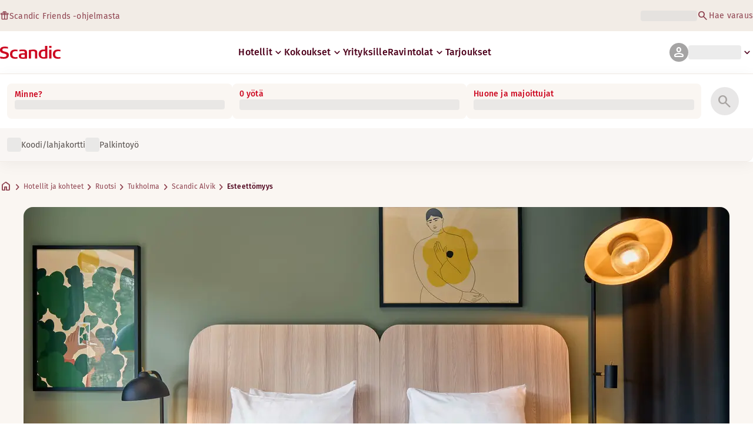

--- FILE ---
content_type: text/html; charset=utf-8
request_url: https://www.scandichotels.com/fi/hotellit/scandic-alvik/erityistarpeet
body_size: 57304
content:
<!DOCTYPE html><html lang="fi"><head><meta charSet="utf-8"/><meta name="viewport" content="width=device-width, initial-scale=1"/><link rel="stylesheet" href="/_next/static/chunks/9cd5171d3b11f656.css" data-precedence="next"/><link rel="stylesheet" href="/_next/static/chunks/a4396daef1faa420.css" data-precedence="next"/><link rel="stylesheet" href="/_next/static/chunks/95f3a525ab748df3.css" data-precedence="next"/><link rel="stylesheet" href="/_next/static/chunks/61449f95d1f7e28c.css" data-precedence="next"/><link rel="stylesheet" href="/_next/static/chunks/f8338f366ec7e01d.css" data-precedence="next"/><link rel="stylesheet" href="/_next/static/chunks/620de1eb833e9e15.css" data-precedence="next"/><link rel="stylesheet" href="/_next/static/chunks/5efbe35732a6a99f.css" data-precedence="next"/><link rel="stylesheet" href="/_next/static/chunks/e7b34d058899ed62.css" data-precedence="next"/><link rel="stylesheet" href="/_next/static/chunks/ae283885394f4a87.css" data-precedence="next"/><link rel="preload" as="script" fetchPriority="low" href="/_next/static/chunks/ad3ae014b2e36638.js"/><script type="text/javascript" src="https://www.scandichotels.com/assets/1294957c876b51b18b163564842e7f13900134981a5" async ></script><script src="/_next/static/chunks/304413eb5351a881.js" async=""></script><script src="/_next/static/chunks/05a2d6d5ebaca27a.js" async=""></script><script src="/_next/static/chunks/cae37f54c54f6afa.js" async=""></script><script src="/_next/static/chunks/acc3cfa5eb4b085d.js" async=""></script><script src="/_next/static/chunks/5fa4d1cad869bd8d.js" async=""></script><script src="/_next/static/chunks/1498543cae7dbdb6.js" async=""></script><script src="/_next/static/chunks/turbopack-6e075d335cffb4c7.js" async=""></script><script src="/_next/static/chunks/a7b752f1ca6a3637.js" async=""></script><script src="/_next/static/chunks/4a49f4896ce079ef.js" async=""></script><script src="/_next/static/chunks/c39c7e1fdbc010c4.js" async=""></script><script src="/_next/static/chunks/a8e3cc4acbc6a50f.js" async=""></script><script src="/_next/static/chunks/778cdc86017d8afd.js" async=""></script><script src="/_next/static/chunks/72631be653b8ba08.js" async=""></script><script src="/_next/static/chunks/edc274eb6cc23c07.js" async=""></script><script src="/_next/static/chunks/fb8f6fcee73222a4.js" async=""></script><script src="/_next/static/chunks/49d9c5a261c69136.js" async=""></script><script src="/_next/static/chunks/0c7c4d75d42bbeba.js" async=""></script><script src="/_next/static/chunks/2b3ff5b84366db3b.js" async=""></script><script src="/_next/static/chunks/a7eafa5b81b1cacf.js" async=""></script><script src="/_next/static/chunks/f8a71842eecc119d.js" async=""></script><script src="/_next/static/chunks/1f63f4f6ccbe9fc2.js" async=""></script><script src="/_next/static/chunks/057551e8230489c4.js" async=""></script><script src="/_next/static/chunks/fb636a4417bd73d1.js" async=""></script><script src="/_next/static/chunks/8ecc2c7f8577661b.js" async=""></script><script src="/_next/static/chunks/2ab07e499ccaf3a5.js" async=""></script><script src="/_next/static/chunks/9fb40520a0f68701.js" async=""></script><script src="/_next/static/chunks/ce3d59a1221f065c.js" async=""></script><script src="/_next/static/chunks/bfaefde13326c0e9.js" async=""></script><script src="/_next/static/chunks/9168cc965c096c90.js" async=""></script><script src="/_next/static/chunks/8f1d0d46edce9093.js" async=""></script><script src="/_next/static/chunks/dce5a5d0c08fc0d5.js" async=""></script><script src="/_next/static/chunks/53a131aa084980c3.js" async=""></script><script src="/_next/static/chunks/319737c428607c56.js" async=""></script><script src="/_next/static/chunks/e3a0d981baa160ab.js" async=""></script><script src="/_next/static/chunks/0f89e5d7a6abd2c2.js" async=""></script><script src="/_next/static/chunks/40916ffec38dfce1.js" async=""></script><script src="/_next/static/chunks/ff4ca0f2110858c6.js" async=""></script><script src="/_next/static/chunks/ac4d8125ff2d14a9.js" async=""></script><script src="/_next/static/chunks/099ee31bcc1b0f5f.js" async=""></script><script src="/_next/static/chunks/ba52c6ff7a5d7426.js" async=""></script><script src="/_next/static/chunks/9d3f4f915aeccadc.js" async=""></script><script src="/_next/static/chunks/7f025ec64e4abbc8.js" async=""></script><script src="/_next/static/chunks/0fcc5dd997d91256.js" async=""></script><link rel="preload" href="/_next/static/chunks/0a69cf05d9285bc7.css" as="style"/><link rel="preload" href="/_next/static/chunks/04254c35c8055615.css" as="style"/><link rel="preload" href="https://assets.adobedtm.com/c1bd08b1e4e7/11b1887d54eb/launch-873fafc4c067.min.js" as="script"/><link rel="preload" href="https://consent.cookiebot.com/uc.js" as="script"/><link rel="preload" href="https://chat.kindlycdn.com/kindly-chat.js" as="script"/><link rel="preload" href="/_static/shared/fonts/biro-script-plus/regular.woff2" as="font" type="font/woff2" crossorigin="anonymous"/><link rel="preload" href="/_static/shared/fonts/brandon-text/bold.woff2" as="font" type="font/woff2" crossorigin="anonymous"/><link rel="preload" href="/_static/shared/fonts/fira-sans/medium.woff2" as="font" type="font/woff2" crossorigin="anonymous"/><link rel="preload" href="/_static/shared/fonts/fira-sans/regular.woff2" as="font" type="font/woff2" crossorigin="anonymous"/><title>Esteettömyys Scandic Alvik -hotellissa</title><meta name="description" content="Olet aina tervetullut hotelleihimme - täysin ilman esteitä."/><meta name="robots" content="index, follow"/><link rel="canonical" href="https://www.scandichotels.com/fi/hotellit/scandic-alvik/erityistarpeet"/><link rel="alternate" hrefLang="fi" href="https://www.scandichotels.com/fi/hotellit/scandic-alvik/erityistarpeet"/><meta property="og:title" content="Esteettömyys Scandic Alvik -hotellissa"/><meta property="og:description" content="Olet aina tervetullut hotelleihimme - täysin ilman esteitä."/><meta property="og:image" content="https://images.scandichotels.com/publishedmedia/wuyxdrpx4gxq9g60ujjg/scandic-alvik-qr-03.jpg"/><meta property="og:image:alt" content="standard room at scandic alvik"/><meta name="twitter:card" content="summary_large_image"/><meta name="twitter:title" content="Esteettömyys Scandic Alvik -hotellissa"/><meta name="twitter:description" content="Olet aina tervetullut hotelleihimme - täysin ilman esteitä."/><meta name="twitter:image" content="https://images.scandichotels.com/publishedmedia/wuyxdrpx4gxq9g60ujjg/scandic-alvik-qr-03.jpg"/><meta name="twitter:image:alt" content="standard room at scandic alvik"/><link rel="icon" href="/favicon.ico?favicon.c7331e95.ico" sizes="48x48" type="image/x-icon"/><meta name="sentry-trace" content="13b53e13a6c04e16af0a66fcd6f8d44b-de6646d35a8a35c2-0"/><meta name="baggage" content="sentry-release=scandic-web%401.11.0,sentry-public_key=fe39c070b4154e2f9cc35f0e5de0aedb,sentry-trace_id=13b53e13a6c04e16af0a66fcd6f8d44b,sentry-org_id=4508102497206272,sentry-environment=production,sentry-sample_rand=0.8660212030837451,sentry-sample_rate=0.001"/><script src="/_next/static/chunks/a6dad97d9634a72d.js" noModule=""></script>
<script>(window.BOOMR_mq=window.BOOMR_mq||[]).push(["addVar",{"rua.upush":"false","rua.cpush":"false","rua.upre":"false","rua.cpre":"false","rua.uprl":"false","rua.cprl":"false","rua.cprf":"false","rua.trans":"SJ-a2b970ee-e1b9-4186-9cbc-fe3d840d162a","rua.cook":"true","rua.ims":"false","rua.ufprl":"false","rua.cfprl":"true","rua.isuxp":"false","rua.texp":"norulematch","rua.ceh":"false","rua.ueh":"false","rua.ieh.st":"0"}]);</script>
                              <script>!function(a){var e="https://s.go-mpulse.net/boomerang/",t="addEventListener";if("False"=="True")a.BOOMR_config=a.BOOMR_config||{},a.BOOMR_config.PageParams=a.BOOMR_config.PageParams||{},a.BOOMR_config.PageParams.pci=!0,e="https://s2.go-mpulse.net/boomerang/";if(window.BOOMR_API_key="KSKE9-UK67U-WF96A-R9FL5-JHHGD",function(){function n(e){a.BOOMR_onload=e&&e.timeStamp||(new Date).getTime()}if(!a.BOOMR||!a.BOOMR.version&&!a.BOOMR.snippetExecuted){a.BOOMR=a.BOOMR||{},a.BOOMR.snippetExecuted=!0;var i,_,o,r=document.createElement("iframe");if(a[t])a[t]("load",n,!1);else if(a.attachEvent)a.attachEvent("onload",n);r.src="javascript:void(0)",r.title="",r.role="presentation",(r.frameElement||r).style.cssText="width:0;height:0;border:0;display:none;",o=document.getElementsByTagName("script")[0],o.parentNode.insertBefore(r,o);try{_=r.contentWindow.document}catch(O){i=document.domain,r.src="javascript:var d=document.open();d.domain='"+i+"';void(0);",_=r.contentWindow.document}_.open()._l=function(){var a=this.createElement("script");if(i)this.domain=i;a.id="boomr-if-as",a.src=e+"KSKE9-UK67U-WF96A-R9FL5-JHHGD",BOOMR_lstart=(new Date).getTime(),this.body.appendChild(a)},_.write("<bo"+'dy onload="document._l();">'),_.close()}}(),"400".length>0)if(a&&"performance"in a&&a.performance&&"function"==typeof a.performance.setResourceTimingBufferSize)a.performance.setResourceTimingBufferSize(400);!function(){if(BOOMR=a.BOOMR||{},BOOMR.plugins=BOOMR.plugins||{},!BOOMR.plugins.AK){var e="true"=="true"?1:0,t="cookiepresent",n="cj3jtwax2w5mq2lmxg7a-f-7ea867657-clientnsv4-s.akamaihd.net",i="false"=="true"?2:1,_={"ak.v":"39","ak.cp":"1109686","ak.ai":parseInt("243402",10),"ak.ol":"0","ak.cr":9,"ak.ipv":4,"ak.proto":"h2","ak.rid":"e6cdb218","ak.r":51095,"ak.a2":e,"ak.m":"dsca","ak.n":"essl","ak.bpcip":"18.118.153.0","ak.cport":45898,"ak.gh":"23.215.214.232","ak.quicv":"","ak.tlsv":"tls1.3","ak.0rtt":"","ak.0rtt.ed":"","ak.csrc":"-","ak.acc":"","ak.t":"1768733118","ak.ak":"hOBiQwZUYzCg5VSAfCLimQ==Jr9ofr7eJA5xx4rbpNKszE2GaWw4TZ6xy+9Esjffjf6iWaepKu0FBFRe7GqN8D3I+o0gYK5iAWEr+kO3Y3gjix98fziXdByBl4OJKPaCMbdexWmm8CJgDNt8yi/[base64]/deO0tNzKABNohg1UrdNU5KUtVmjjTjuh/amFpO+VzYi8xR2oZPCZL224zo9nOuIHEV7gnI6hktnU=","ak.pv":"246","ak.dpoabenc":"","ak.tf":i};if(""!==t)_["ak.ruds"]=t;var o={i:!1,av:function(e){var t="http.initiator";if(e&&(!e[t]||"spa_hard"===e[t]))_["ak.feo"]=void 0!==a.aFeoApplied?1:0,BOOMR.addVar(_)},rv:function(){var a=["ak.bpcip","ak.cport","ak.cr","ak.csrc","ak.gh","ak.ipv","ak.m","ak.n","ak.ol","ak.proto","ak.quicv","ak.tlsv","ak.0rtt","ak.0rtt.ed","ak.r","ak.acc","ak.t","ak.tf"];BOOMR.removeVar(a)}};BOOMR.plugins.AK={akVars:_,akDNSPreFetchDomain:n,init:function(){if(!o.i){var a=BOOMR.subscribe;a("before_beacon",o.av,null,null),a("onbeacon",o.rv,null,null),o.i=!0}return this},is_complete:function(){return!0}}}}()}(window);</script></head><body class="scandic"><div hidden=""><!--$--><!--/$--></div><div class="root"><header><!--$?--><template id="B:0"></template><div class="topMenu-module__axmm1q__topMenu"><div class="topMenu-module__axmm1q__content"><span class="skeleton-module__0FC0Dq__shimmer skeleton-module__0FC0Dq__light skeleton-module__0FC0Dq__inlineBlock" style="height:1.2em;width:11ch;max-width:100%"><span aria-hidden="true">​</span></span><div class="topMenu-module__axmm1q__options"><span class="skeleton-module__0FC0Dq__shimmer skeleton-module__0FC0Dq__light skeleton-module__0FC0Dq__inlineBlock" style="height:1.2em;width:25ch;max-width:100%"><span aria-hidden="true">​</span></span></div></div></div><!--/$--><div class="mainMenu-module__eiOuuW__mainMenu"><nav class="mainMenu-module__eiOuuW__nav"><a class="logoLink-module__rVgMyW__logoLink" href="/fi"><svg class="logo-module__tTPEwq__scandicLogo logoLink-module__rVgMyW__logoIcon" width="103px" height="22px" viewBox="0 0 132 28" fill="none" xmlns="http://www.w3.org/2000/svg" aria-label="Scandic"><path fill-rule="evenodd" clip-rule="evenodd" d="M38.418 27.388C36.559 27.847 34.7 28 32.841 28C26.1795 28 21.8418 24.94 21.8418 17.749C21.8418 10.864 26.3344 7.95703 32.686 7.95703C34.5451 7.95703 36.4041 8.11003 38.2631 8.41603V11.782C36.8688 11.629 35.7844 11.476 34.5451 11.476C29.4328 11.476 26.9541 13.006 26.9541 18.055C26.9541 22.798 29.2778 24.481 34.5451 24.481C35.9393 24.481 37.0237 24.328 38.2631 24.175V27.388H38.418Z" fill="CurrentColor"></path><path d="M107.047 27.54H112.004V8.262H107.047V27.54ZM107.047 4.437H112.004V0H107.047V4.437Z" fill="CurrentColor"></path><path fill-rule="evenodd" clip-rule="evenodd" d="M103.02 27.081C102.091 27.234 98.6827 27.846 95.2745 27.846C88.9229 27.846 84.2754 24.939 84.2754 17.901C84.2754 11.169 88.4582 7.803 94.8098 7.803C95.7393 7.803 97.2885 7.956 98.0631 7.956V0H103.02C103.02 0.918 103.02 26.622 103.02 27.081ZM98.218 24.174V11.628C97.5983 11.628 96.5139 11.475 95.4295 11.475C90.9368 11.475 89.2328 13.617 89.2328 18.054C89.2328 22.032 90.7819 24.48 95.2745 24.48C96.2041 24.48 97.1336 24.327 98.218 24.174Z" fill="CurrentColor"></path><path fill-rule="evenodd" clip-rule="evenodd" d="M81.0219 27.541H76.2194V14.842C76.2194 12.7 75.2899 11.476 72.1915 11.476C70.0227 11.476 67.6989 11.935 67.6989 11.935V27.541H62.8965V8.87503C63.2063 8.87503 69.403 7.95703 72.9661 7.95703C77.3038 7.95703 81.1768 8.72203 81.1768 14.536V27.541H81.0219Z" fill="CurrentColor"></path><path fill-rule="evenodd" clip-rule="evenodd" d="M58.8709 27.5417C55.4627 27.8477 52.8291 28.0007 49.8856 28.0007C44.9283 28.0007 40.9004 27.2357 40.9004 21.7277C40.9004 16.3727 45.8578 16.0667 50.3504 15.9137C51.4348 15.9137 52.6741 15.9137 53.9135 15.9137C53.9135 12.5477 53.7586 11.3237 48.8012 11.3237C46.3225 11.3237 43.6889 11.7827 42.1397 12.0887V8.56969C43.9987 8.11069 46.9422 7.95769 49.111 7.80469C54.6881 7.80469 58.8709 8.41669 58.8709 14.2307V27.5417ZM53.9135 24.6347V19.1267C52.984 19.1267 51.2799 19.1267 50.6602 19.1267C47.7168 19.1267 45.8578 19.2797 45.8578 22.0337C45.8578 24.7877 48.1815 24.9407 50.5053 24.9407C51.8996 24.7877 52.6741 24.7877 53.9135 24.6347Z" fill="CurrentColor"></path><path fill-rule="evenodd" clip-rule="evenodd" d="M131.68 27.388C129.821 27.847 127.962 28 126.103 28C119.441 28 115.104 24.94 115.104 17.749C115.104 10.864 119.596 7.95703 125.948 7.95703C127.807 7.95703 129.666 8.11003 131.525 8.41603V11.782C130.131 11.629 129.046 11.476 127.807 11.476C122.694 11.476 120.216 13.006 120.216 18.055C120.216 22.798 122.54 24.481 127.807 24.481C129.201 24.481 130.285 24.328 131.525 24.175V27.388H131.68Z" fill="CurrentColor"></path><path fill-rule="evenodd" clip-rule="evenodd" d="M19.3647 19.8903C19.3647 25.5513 14.8721 27.9993 8.21064 27.9993C3.87294 27.9993 0.774588 27.2343 0.309835 27.0813V23.1033C1.85901 23.4093 5.11228 24.1743 7.9008 24.1743C10.6893 24.1743 14.2524 23.5623 14.2524 20.5023C14.2524 18.5133 12.7033 17.7483 9.91473 16.9833C8.83031 16.6773 7.74588 16.3713 6.66146 16.0653C2.94344 14.9943 0 13.4643 0 9.18027C0 3.06027 4.95737 1.53027 10.6893 1.53027C14.0975 1.53027 16.886 2.14227 17.3508 2.29527V5.96727C16.7311 5.81427 14.0975 5.20227 11.1541 5.20227C8.36555 5.20227 5.11228 5.50827 5.11228 8.56827C5.11228 10.8633 6.9713 11.4753 9.6049 12.0873C10.8442 12.5463 12.0836 12.6993 13.3229 13.1583C16.5762 14.0763 19.3647 15.6063 19.3647 19.8903Z" fill="CurrentColor"></path></svg></a><div class="mainMenu-module__eiOuuW__menus"><!--$?--><template id="B:1"></template><ul class="navigationMenuList-module__oUR74a__navigationMenu navigationMenuList-module__oUR74a__desktop"><li class="navigationMenuList-module__oUR74a__item"><span class="skeleton-module__0FC0Dq__shimmer skeleton-module__0FC0Dq__light skeleton-module__0FC0Dq__inlineBlock" style="width:30ch;max-width:100%"><span aria-hidden="true">​</span></span></li></ul><!--/$--><div><div class="myPagesMenu-module__ySKvHq__myPagesMenu"><button type="button" tabindex="0" data-react-aria-pressable="true" class="menuButton-module__SsUy4G__menuButton menuButton-module__SsUy4G__loading typography-module__vfKlZa__Body-Paragraph-mdBold" data-rac="" id="react-aria-_R_1l4j9fivb_"><div class="avatar-module__ZITFiq__avatar avatar-module__ZITFiq__size-md"><span><span data-testid="MaterialIcon" aria-hidden="true" style="font-variation-settings:&quot;opsz&quot; 24;font-size:24px" class="material-symbols icon-module__6qQ_Bq__icon icon-module__6qQ_Bq__iconInverted">person</span></span></div><span class="skeleton-module__0FC0Dq__shimmer skeleton-module__0FC0Dq__light skeleton-module__0FC0Dq__inlineBlock" style="width:10ch;max-width:100%"><span aria-hidden="true">​</span></span><span><span data-testid="MaterialIcon" aria-hidden="true" style="font-variation-settings:&quot;opsz&quot; 20;font-size:20px" class="material-symbols icon-module__6qQ_Bq__icon icon-module__6qQ_Bq__currentColor myPagesMenu-module__ySKvHq__chevron">keyboard_arrow_down</span></span></button></div><div class="myPagesMobileMenu-module__E3lmUW__myPagesMobileMenu"><button type="button" tabindex="0" data-react-aria-pressable="true" class="menuButton-module__SsUy4G__menuButton menuButton-module__SsUy4G__loading typography-module__vfKlZa__Body-Paragraph-mdBold" data-rac="" id="react-aria-_R_2l4j9fivb_"><div class="avatar-module__ZITFiq__avatar avatar-module__ZITFiq__size-md"><span><span data-testid="MaterialIcon" aria-hidden="true" style="font-variation-settings:&quot;opsz&quot; 24;font-size:24px" class="material-symbols icon-module__6qQ_Bq__icon icon-module__6qQ_Bq__iconInverted">person</span></span></div></button></div></div><!--$--><button type="button" tabindex="0" data-react-aria-pressable="true" aria-label="Avaa valikko" class="mobileMenu-module__08Kt9q__hamburger" data-rac="" id="react-aria-_R_1t4j9fivb_"><span class="mobileMenu-module__08Kt9q__bar"></span></button><!--/$--></div></nav></div></header><!--$?--><template id="B:2"></template><section class="bookingWidget-module__q-5VkG__wrapper" style="top:0"><div class="button-module__A1IBaq__mobileToggleButton button-module__A1IBaq__partial"><span class="button-module__A1IBaq__block"><span class="button-module__A1IBaq__blockLabel typography-module__vfKlZa__Body-Supporting-text-caption-smBold">Minne?</span><span class="skeleton-module__0FC0Dq__shimmer skeleton-module__0FC0Dq__light skeleton-module__0FC0Dq__block" style="height:20px;width:11ch;max-width:100%"><span aria-hidden="true">​</span></span></span><hr class="divider-module__k2wMlG__divider divider-module__k2wMlG__Border-Divider-Subtle divider-module__k2wMlG__vertical"/><span class="button-module__A1IBaq__block"><span class="button-module__A1IBaq__blockLabel typography-module__vfKlZa__Body-Supporting-text-caption-smBold">0 yötä</span><span class="skeleton-module__0FC0Dq__shimmer skeleton-module__0FC0Dq__light skeleton-module__0FC0Dq__block" style="height:20px;width:13ch;max-width:100%"><span aria-hidden="true">​</span></span></span><span class="button-module__A1IBaq__icon"><span><span data-testid="MaterialIcon" aria-hidden="true" style="font-variation-settings:&quot;opsz&quot; 24;font-size:24px" class="material-symbols icon-module__6qQ_Bq__icon icon-module__6qQ_Bq__iconInverted">search</span></span></span></div><div class="bookingWidget-module__q-5VkG__formContainer"><section class="form-module__eBTNTq__section form-module__eBTNTq__full"><form class="form-module__eBTNTq__form"><div class="formContent-module__E8cUpW__input"><div class="formContent-module__E8cUpW__inputContainer"><div class="formContent-module__E8cUpW__where"><div class="search-module__iC0cRG__container"><div class="search-module__iC0cRG__label undefined"><span class="typography-module__vfKlZa__Body-Supporting-text-caption-smBold">Minne?</span></div><div><span class="skeleton-module__0FC0Dq__shimmer skeleton-module__0FC0Dq__light skeleton-module__0FC0Dq__block" style="height:16px;width:100%;max-width:100%"><span aria-hidden="true">​</span></span></div></div></div><div class="formContent-module__E8cUpW__when"><label class="formContent-module__E8cUpW__label typography-module__vfKlZa__Body-Supporting-text-caption-smBold">0 yötä</label><span class="skeleton-module__0FC0Dq__shimmer skeleton-module__0FC0Dq__light skeleton-module__0FC0Dq__block" style="width:100%;max-width:100%"><span aria-hidden="true">​</span></span></div><div class="formContent-module__E8cUpW__rooms"><label id="rooms-and-guests" class="formContent-module__E8cUpW__label typography-module__vfKlZa__Body-Supporting-text-caption-smBold">Huone ja majoittujat</label><span class="skeleton-module__0FC0Dq__shimmer skeleton-module__0FC0Dq__light skeleton-module__0FC0Dq__block" style="width:100%;max-width:100%"><span aria-hidden="true">​</span></span></div></div><div class="formContent-module__E8cUpW__buttonContainer formContent-module__E8cUpW__showOnTablet"><button type="submit" disabled="" data-react-aria-pressable="true" class="iconButton-module__hAHUJG__iconButton iconButton-module__hAHUJG__variant-filled iconButton-module__hAHUJG__size-xl" data-rac="" id="react-aria-_R_55fiv5ubsnlj9fivb_" data-disabled="true"><span><span data-testid="MaterialIcon" aria-hidden="true" style="font-variation-settings:&quot;opsz&quot; 28;font-size:28px" class="material-symbols icon-module__6qQ_Bq__icon icon-module__6qQ_Bq__currentColor">search</span></span></button></div><div class="formContent-module__E8cUpW__voucherContainer formContent-module__E8cUpW__voucherRow"><div class="voucher-module__pbkuFq__optionsContainer"><div class="voucher-module__pbkuFq__voucherSkeletonContainer"><label><span class="caption-module__S53O5q__caption caption-module__S53O5q__bold caption-module__S53O5q__red">Koodi/lahjakortti</span></label><span class="skeleton-module__0FC0Dq__shimmer skeleton-module__0FC0Dq__light skeleton-module__0FC0Dq__block" style="width:100%;max-width:100%"><span aria-hidden="true">​</span></span></div><div class="voucher-module__pbkuFq__options"><div class="voucher-module__pbkuFq__option voucher-module__pbkuFq__showOnTablet"><span class="skeleton-module__0FC0Dq__shimmer skeleton-module__0FC0Dq__light skeleton-module__0FC0Dq__inlineBlock" style="height:24px;width:24px;max-width:100%"><span aria-hidden="true">​</span></span><span class="caption-module__S53O5q__caption caption-module__S53O5q__regular caption-module__S53O5q__uiTextMediumContrast">Koodi/lahjakortti</span></div><div class="voucher-module__pbkuFq__option"><span class="skeleton-module__0FC0Dq__shimmer skeleton-module__0FC0Dq__light skeleton-module__0FC0Dq__inlineBlock" style="height:24px;width:24px;max-width:100%"><span aria-hidden="true">​</span></span><span class="caption-module__S53O5q__caption caption-module__S53O5q__regular caption-module__S53O5q__uiTextMediumContrast">Palkintoyö</span></div></div></div></div><div class="formContent-module__E8cUpW__buttonContainer formContent-module__E8cUpW__hideOnTablet"><button type="submit" disabled="" data-react-aria-pressable="true" class="button-module__NbgNfa__button button-module__NbgNfa__variant-primary button-module__NbgNfa__size-md formContent-module__E8cUpW__submitButton typography-module__vfKlZa__Body-Paragraph-mdBold" data-rac="" id="react-aria-_R_95fiv5ubsnlj9fivb_" data-disabled="true">Hae</button></div></div></form></section></div></section><!--/$--><!--$?--><template id="B:3"></template><div class="loading-module__W0lVnq__container loading-module__W0lVnq__fullPage"><div class="loading-module__W0lVnq__spinner"><div></div><div></div><div></div><div></div><div></div><div></div><div></div><div></div><div></div><div></div><div></div><div></div></div></div><!--/$--><footer class="footer-module__hOEEvG__footer"><div class="navigation-module__Wo5lkq__section"><div class="navigation-module__Wo5lkq__maxWidth"><nav class="mainnav-module__Abdp0W__mainNavigation"><ul class="mainnav-module__Abdp0W__mainNavigationList"><li class="mainnav-module__Abdp0W__mainNavigationItem"><a class="link-module__bK2Q8a__link link-module__bK2Q8a__Text-Interactive-Default link-module__bK2Q8a__large mainnav-module__Abdp0W__mainNavigationLink typography-module__vfKlZa__Title-Subtitle-md" title="" href="/fi/kohteet">Hotellit ja kohteet<span><span data-testid="MaterialIcon" aria-hidden="true" style="font-variation-settings:&quot;opsz&quot; 24;font-size:24px" class="material-symbols icon-module__6qQ_Bq__icon icon-module__6qQ_Bq__iconInteractiveSecondary">arrow_forward</span></span></a></li><li class="mainnav-module__Abdp0W__mainNavigationItem"><a class="link-module__bK2Q8a__link link-module__bK2Q8a__Text-Interactive-Default link-module__bK2Q8a__large mainnav-module__Abdp0W__mainNavigationLink typography-module__vfKlZa__Title-Subtitle-md" title="" href="/fi/matkavinkit">Matkavinkit<span><span data-testid="MaterialIcon" aria-hidden="true" style="font-variation-settings:&quot;opsz&quot; 24;font-size:24px" class="material-symbols icon-module__6qQ_Bq__icon icon-module__6qQ_Bq__iconInteractiveSecondary">arrow_forward</span></span></a></li><li class="mainnav-module__Abdp0W__mainNavigationItem"><a class="link-module__bK2Q8a__link link-module__bK2Q8a__Text-Interactive-Default link-module__bK2Q8a__large mainnav-module__Abdp0W__mainNavigationLink typography-module__vfKlZa__Title-Subtitle-md" title="" href="/fi/meista/esteettomyys">Esteettömyys<span><span data-testid="MaterialIcon" aria-hidden="true" style="font-variation-settings:&quot;opsz&quot; 24;font-size:24px" class="material-symbols icon-module__6qQ_Bq__icon icon-module__6qQ_Bq__iconInteractiveSecondary">arrow_forward</span></span></a></li><li class="mainnav-module__Abdp0W__mainNavigationItem"><a class="link-module__bK2Q8a__link link-module__bK2Q8a__Text-Interactive-Default link-module__bK2Q8a__large mainnav-module__Abdp0W__mainNavigationLink typography-module__vfKlZa__Title-Subtitle-md" title="" href="/fi/meista/vastuullisuus">Vastuullisuus<span><span data-testid="MaterialIcon" aria-hidden="true" style="font-variation-settings:&quot;opsz&quot; 24;font-size:24px" class="material-symbols icon-module__6qQ_Bq__icon icon-module__6qQ_Bq__iconInteractiveSecondary">arrow_forward</span></span></a></li></ul></nav><div class="secondarynav-module__rEIora__secondaryNavigation"><nav class="secondarynav-module__rEIora__secondaryNavigationGroup"><h2 class="typography-module__vfKlZa__Title-Overline-sm">Scandic-sovellus</h2><ul class="secondarynav-module__rEIora__secondaryNavigationList"><li><a href="https://apps.apple.com/fi/app/scandic-hotels/id1267218985" target="_blank" title="Avautuu uuteen välilehteen/ikkunaan"><img alt="Lataa App Storesta" loading="lazy" width="125" height="40" decoding="async" data-nimg="1" style="color:transparent" srcSet="/_static/img/store-badges/app-store-badge-fi.svg?w=300 1x, /_static/img/store-badges/app-store-badge-fi.svg?w=480 2x" src="/_static/img/store-badges/app-store-badge-fi.svg?w=480"/></a></li><li><a href="https://play.google.com/store/apps/details?id=com.scandichotels.app&amp;hl=fi_FI" target="_blank" title="Avautuu uuteen välilehteen/ikkunaan"><img alt="Lataa Google Play -kaupasta" loading="lazy" width="125" height="40" decoding="async" data-nimg="1" style="color:transparent" srcSet="/_static/img/store-badges/google-play-badge-fi.svg?w=300 1x, /_static/img/store-badges/google-play-badge-fi.svg?w=480 2x" src="/_static/img/store-badges/google-play-badge-fi.svg?w=480"/></a></li></ul></nav><nav class="secondarynav-module__rEIora__secondaryNavigationGroup"><h2 class="typography-module__vfKlZa__Title-Overline-sm">Asiakaspalvelu</h2><ul class="secondarynav-module__rEIora__secondaryNavigationList"><li><a class="link-module__bK2Q8a__link link-module__bK2Q8a__Text-Interactive-Default link-module__bK2Q8a__large" title="" href="/fi/asiakaspalvelu">Ota yhteyttä</a></li><li><a class="link-module__bK2Q8a__link link-module__bK2Q8a__Text-Interactive-Default link-module__bK2Q8a__large" title="" href="/fi/asiakaspalvelu/usein-kysytyt-kysymykset">Usein kysytyt kysymykset</a></li><li><a class="link-module__bK2Q8a__link link-module__bK2Q8a__Text-Interactive-Default link-module__bK2Q8a__large" title="" href="/fi/asiakaspalvelu/hinnat">Hinnat</a></li><li><a class="link-module__bK2Q8a__link link-module__bK2Q8a__Text-Interactive-Default link-module__bK2Q8a__large" title="" href="/fi/asiakaspalvelu/ehdot">Ehdot</a></li><li><a class="link-module__bK2Q8a__link link-module__bK2Q8a__Text-Interactive-Default link-module__bK2Q8a__large" title="" href="https://www.scandichotels.com/fi/hotelreservation/hae-varaus">Hae varauksesi</a></li></ul></nav><nav class="secondarynav-module__rEIora__secondaryNavigationGroup"><h2 class="typography-module__vfKlZa__Title-Overline-sm">Scandicista</h2><ul class="secondarynav-module__rEIora__secondaryNavigationList"><li><a target="_blank" class="link-module__bK2Q8a__link link-module__bK2Q8a__Text-Interactive-Default link-module__bK2Q8a__large" title="Avautuu uuteen välilehteen/ikkunaan" href="https://www.scandichotelsgroup.com/our-company/">Yrityksemme</a></li><li><a target="_blank" class="link-module__bK2Q8a__link link-module__bK2Q8a__Text-Interactive-Default link-module__bK2Q8a__large" title="Avautuu uuteen välilehteen/ikkunaan" href="https://www.scandichotelsgroup.com/fi/media/local-pressroom/finland/">Media</a></li><li><a class="link-module__bK2Q8a__link link-module__bK2Q8a__Text-Interactive-Default link-module__bK2Q8a__large" title="" href="/fi/ura">Työpaikat</a></li><li><a class="link-module__bK2Q8a__link link-module__bK2Q8a__Text-Interactive-Default link-module__bK2Q8a__large" title="" href="/fi/meista/yhteistyokumppanit">Yhteistyökumppanimme</a></li><li><a class="link-module__bK2Q8a__link link-module__bK2Q8a__Text-Interactive-Default link-module__bK2Q8a__large" title="" href="/fi/meista">Meistä</a></li></ul></nav></div></div></div><div class="details-module__DUJb-q__details"><div class="details-module__DUJb-q__topContainer"><a class="logoLink-module__rVgMyW__logoLink" href="/fi"><svg class="logo-module__tTPEwq__scandicLogo logoLink-module__rVgMyW__logoIcon logoLink-module__rVgMyW__inverted" width="103px" height="22px" viewBox="0 0 132 28" fill="none" xmlns="http://www.w3.org/2000/svg" aria-label="Scandic"><path fill-rule="evenodd" clip-rule="evenodd" d="M38.418 27.388C36.559 27.847 34.7 28 32.841 28C26.1795 28 21.8418 24.94 21.8418 17.749C21.8418 10.864 26.3344 7.95703 32.686 7.95703C34.5451 7.95703 36.4041 8.11003 38.2631 8.41603V11.782C36.8688 11.629 35.7844 11.476 34.5451 11.476C29.4328 11.476 26.9541 13.006 26.9541 18.055C26.9541 22.798 29.2778 24.481 34.5451 24.481C35.9393 24.481 37.0237 24.328 38.2631 24.175V27.388H38.418Z" fill="CurrentColor"></path><path d="M107.047 27.54H112.004V8.262H107.047V27.54ZM107.047 4.437H112.004V0H107.047V4.437Z" fill="CurrentColor"></path><path fill-rule="evenodd" clip-rule="evenodd" d="M103.02 27.081C102.091 27.234 98.6827 27.846 95.2745 27.846C88.9229 27.846 84.2754 24.939 84.2754 17.901C84.2754 11.169 88.4582 7.803 94.8098 7.803C95.7393 7.803 97.2885 7.956 98.0631 7.956V0H103.02C103.02 0.918 103.02 26.622 103.02 27.081ZM98.218 24.174V11.628C97.5983 11.628 96.5139 11.475 95.4295 11.475C90.9368 11.475 89.2328 13.617 89.2328 18.054C89.2328 22.032 90.7819 24.48 95.2745 24.48C96.2041 24.48 97.1336 24.327 98.218 24.174Z" fill="CurrentColor"></path><path fill-rule="evenodd" clip-rule="evenodd" d="M81.0219 27.541H76.2194V14.842C76.2194 12.7 75.2899 11.476 72.1915 11.476C70.0227 11.476 67.6989 11.935 67.6989 11.935V27.541H62.8965V8.87503C63.2063 8.87503 69.403 7.95703 72.9661 7.95703C77.3038 7.95703 81.1768 8.72203 81.1768 14.536V27.541H81.0219Z" fill="CurrentColor"></path><path fill-rule="evenodd" clip-rule="evenodd" d="M58.8709 27.5417C55.4627 27.8477 52.8291 28.0007 49.8856 28.0007C44.9283 28.0007 40.9004 27.2357 40.9004 21.7277C40.9004 16.3727 45.8578 16.0667 50.3504 15.9137C51.4348 15.9137 52.6741 15.9137 53.9135 15.9137C53.9135 12.5477 53.7586 11.3237 48.8012 11.3237C46.3225 11.3237 43.6889 11.7827 42.1397 12.0887V8.56969C43.9987 8.11069 46.9422 7.95769 49.111 7.80469C54.6881 7.80469 58.8709 8.41669 58.8709 14.2307V27.5417ZM53.9135 24.6347V19.1267C52.984 19.1267 51.2799 19.1267 50.6602 19.1267C47.7168 19.1267 45.8578 19.2797 45.8578 22.0337C45.8578 24.7877 48.1815 24.9407 50.5053 24.9407C51.8996 24.7877 52.6741 24.7877 53.9135 24.6347Z" fill="CurrentColor"></path><path fill-rule="evenodd" clip-rule="evenodd" d="M131.68 27.388C129.821 27.847 127.962 28 126.103 28C119.441 28 115.104 24.94 115.104 17.749C115.104 10.864 119.596 7.95703 125.948 7.95703C127.807 7.95703 129.666 8.11003 131.525 8.41603V11.782C130.131 11.629 129.046 11.476 127.807 11.476C122.694 11.476 120.216 13.006 120.216 18.055C120.216 22.798 122.54 24.481 127.807 24.481C129.201 24.481 130.285 24.328 131.525 24.175V27.388H131.68Z" fill="CurrentColor"></path><path fill-rule="evenodd" clip-rule="evenodd" d="M19.3647 19.8903C19.3647 25.5513 14.8721 27.9993 8.21064 27.9993C3.87294 27.9993 0.774588 27.2343 0.309835 27.0813V23.1033C1.85901 23.4093 5.11228 24.1743 7.9008 24.1743C10.6893 24.1743 14.2524 23.5623 14.2524 20.5023C14.2524 18.5133 12.7033 17.7483 9.91473 16.9833C8.83031 16.6773 7.74588 16.3713 6.66146 16.0653C2.94344 14.9943 0 13.4643 0 9.18027C0 3.06027 4.95737 1.53027 10.6893 1.53027C14.0975 1.53027 16.886 2.14227 17.3508 2.29527V5.96727C16.7311 5.81427 14.0975 5.20227 11.1541 5.20227C8.36555 5.20227 5.11228 5.50827 5.11228 8.56827C5.11228 10.8633 6.9713 11.4753 9.6049 12.0873C10.8442 12.5463 12.0836 12.6993 13.3229 13.1583C16.5762 14.0763 19.3647 15.6063 19.3647 19.8903Z" fill="CurrentColor"></path></svg></a><nav class="details-module__DUJb-q__socialNav"><a color="white" href="https://www.facebook.com/Scandic" target="_blank" aria-label="Facebook"><svg class="icon-module__6qQ_Bq__icon icon-module__6qQ_Bq__iconInverted" xmlns="http://www.w3.org/2000/svg" width="24" height="24" viewBox="0 0 24 24" fill="none" aria-hidden="true"><path d="M18.25 2C19.283 2 20.1662 2.36675 20.8997 3.10026C21.6332 3.83377 22 4.71701 22 5.75V18.25C22 19.283 21.6332 20.1662 20.8997 20.8997C20.1662 21.6332 19.283 22 18.25 22H15.8021V14.2526H18.3932L18.7839 11.2318H15.8021V9.30469C15.8021 8.81858 15.9041 8.45399 16.1081 8.21094C16.3121 7.96788 16.7092 7.84635 17.2995 7.84635L18.888 7.83333V5.13802C18.3411 5.0599 17.5686 5.02083 16.5703 5.02083C15.3898 5.02083 14.4457 5.36806 13.7383 6.0625C13.0308 6.75694 12.6771 7.73785 12.6771 9.00521V11.2318H10.0729V14.2526H12.6771V22H5.75C4.71701 22 3.83377 21.6332 3.10026 20.8997C2.36675 20.1662 2 19.283 2 18.25V5.75C2 4.71701 2.36675 3.83377 3.10026 3.10026C3.83377 2.36675 4.71701 2 5.75 2H18.25Z" fill="#26201E"></path></svg></a><a color="white" href="https://www.instagram.com/scandichotels/" target="_blank" aria-label="Instagram"><svg class="icon-module__6qQ_Bq__icon icon-module__6qQ_Bq__iconInverted" xmlns="http://www.w3.org/2000/svg" width="24" height="24" viewBox="0 0 24 24" fill="none" aria-hidden="true"><path d="M17.34 5.46012C17.1027 5.46012 16.8707 5.5305 16.6733 5.66236C16.476 5.79422 16.3222 5.98163 16.2313 6.2009C16.1405 6.42017 16.1168 6.66145 16.1631 6.89423C16.2094 7.12701 16.3236 7.34083 16.4915 7.50865C16.6593 7.67647 16.8731 7.79076 17.1059 7.83706C17.3387 7.88337 17.5799 7.8596 17.7992 7.76878C18.0185 7.67795 18.2059 7.52415 18.3378 7.32681C18.4696 7.12947 18.54 6.89746 18.54 6.66012C18.54 6.34186 18.4136 6.03664 18.1885 5.81159C17.9635 5.58655 17.6583 5.46012 17.34 5.46012ZM21.94 7.88012C21.9206 7.05042 21.7652 6.22952 21.48 5.45012C21.2257 4.78325 20.83 4.1794 20.32 3.68012C19.8248 3.16755 19.2196 2.7743 18.55 2.53012C17.7727 2.23628 16.9508 2.07733 16.12 2.06012C15.06 2.00012 14.72 2.00012 12 2.00012C9.28 2.00012 8.94 2.00012 7.88 2.06012C7.04915 2.07733 6.22734 2.23628 5.45 2.53012C4.78168 2.77677 4.17693 3.16968 3.68 3.68012C3.16743 4.1753 2.77418 4.78056 2.53 5.45012C2.23616 6.22747 2.07721 7.04927 2.06 7.88012C2 8.94012 2 9.28012 2 12.0001C2 14.7201 2 15.0601 2.06 16.1201C2.07721 16.951 2.23616 17.7728 2.53 18.5501C2.77418 19.2197 3.16743 19.8249 3.68 20.3201C4.17693 20.8306 4.78168 21.2235 5.45 21.4701C6.22734 21.764 7.04915 21.9229 7.88 21.9401C8.94 22.0001 9.28 22.0001 12 22.0001C14.72 22.0001 15.06 22.0001 16.12 21.9401C16.9508 21.9229 17.7727 21.764 18.55 21.4701C19.2196 21.2259 19.8248 20.8327 20.32 20.3201C20.8322 19.8227 21.2283 19.2183 21.48 18.5501C21.7652 17.7707 21.9206 16.9498 21.94 16.1201C21.94 15.0601 22 14.7201 22 12.0001C22 9.28012 22 8.94012 21.94 7.88012ZM20.14 16.0001C20.1327 16.6349 20.0178 17.2638 19.8 17.8601C19.6403 18.2953 19.3839 18.6885 19.05 19.0101C18.7256 19.3406 18.3332 19.5966 17.9 19.7601C17.3037 19.9779 16.6748 20.0928 16.04 20.1001C15.04 20.1501 14.67 20.1601 12.04 20.1601C9.41 20.1601 9.04 20.1601 8.04 20.1001C7.38089 20.1125 6.72459 20.011 6.1 19.8001C5.68578 19.6282 5.31136 19.3729 5 19.0501C4.66809 18.7289 4.41484 18.3353 4.26 17.9001C4.01586 17.2953 3.88044 16.6521 3.86 16.0001C3.86 15.0001 3.8 14.6301 3.8 12.0001C3.8 9.37012 3.8 9.00012 3.86 8.00012C3.86448 7.35118 3.98295 6.70807 4.21 6.10012C4.38605 5.67803 4.65627 5.30178 5 5.00012C5.30381 4.65629 5.67929 4.38322 6.1 4.20012C6.70955 3.98017 7.352 3.8652 8 3.86012C9 3.86012 9.37 3.80012 12 3.80012C14.63 3.80012 15 3.80012 16 3.86012C16.6348 3.8674 17.2637 3.98237 17.86 4.20012C18.3144 4.36877 18.7223 4.64297 19.05 5.00012C19.3777 5.3073 19.6338 5.68285 19.8 6.10012C20.0223 6.70906 20.1373 7.3519 20.14 8.00012C20.19 9.00012 20.2 9.37012 20.2 12.0001C20.2 14.6301 20.19 15.0001 20.14 16.0001ZM12 6.87012C10.9858 6.8721 9.99496 7.17465 9.15265 7.73954C8.31035 8.30443 7.65438 9.10632 7.26763 10.0439C6.88089 10.9814 6.78072 12.0126 6.97979 13.0071C7.17886 14.0015 7.66824 14.9147 8.38608 15.6311C9.10392 16.3475 10.018 16.8351 11.0129 17.0323C12.0077 17.2294 13.0387 17.1272 13.9755 16.7387C14.9123 16.3501 15.7129 15.6926 16.2761 14.8492C16.8394 14.0057 17.14 13.0143 17.14 12.0001C17.1413 11.3252 17.0092 10.6567 16.7512 10.0331C16.4933 9.40943 16.1146 8.84293 15.6369 8.36617C15.1592 7.88941 14.5919 7.5118 13.9678 7.25505C13.3436 6.9983 12.6749 6.86748 12 6.87012ZM12 15.3301C11.3414 15.3301 10.6976 15.1348 10.15 14.7689C9.60234 14.403 9.17552 13.8829 8.92348 13.2745C8.67144 12.666 8.6055 11.9964 8.73398 11.3505C8.86247 10.7045 9.17963 10.1112 9.64533 9.64546C10.111 9.17975 10.7044 8.8626 11.3503 8.73411C11.9963 8.60562 12.6659 8.67156 13.2743 8.9236C13.8828 9.17564 14.4029 9.60246 14.7688 10.1501C15.1347 10.6977 15.33 11.3415 15.33 12.0001C15.33 12.4374 15.2439 12.8704 15.0765 13.2745C14.9092 13.6785 14.6639 14.0456 14.3547 14.3548C14.0454 14.664 13.6784 14.9093 13.2743 15.0766C12.8703 15.244 12.4373 15.3301 12 15.3301Z" fill="#26201E"></path></svg></a></nav></div><div class="details-module__DUJb-q__bottomContainer"><p class="typography-module__vfKlZa__Tag-sm">© 2026 Scandic Hotels Kaikki oikeudet pidätetään</p><div class="details-module__DUJb-q__navigationContainer"><nav class="details-module__DUJb-q__navigation"><a target="_blank" class="link-module__bK2Q8a__link link-module__bK2Q8a__peach50 link-module__bK2Q8a__large details-module__DUJb-q__link typography-module__vfKlZa__Tag-sm" title="Avautuu uuteen välilehteen/ikkunaan" href="/fi/asiakaspalvelu/ehdot/tietosuojaseloste">Tietosuoja</a><a target="_blank" class="link-module__bK2Q8a__link link-module__bK2Q8a__peach50 link-module__bK2Q8a__large details-module__DUJb-q__link typography-module__vfKlZa__Tag-sm" title="Avautuu uuteen välilehteen/ikkunaan" href="/fi/asiakaspalvelu/ehdot/evasteet">Cookies</a></nav><span class="skeleton-module__0FC0Dq__shimmer skeleton-module__0FC0Dq__light skeleton-module__0FC0Dq__inlineBlock" style="width:12ch;max-width:100%"><span aria-hidden="true">​</span></span></div></div></div></footer><section aria-label="Notifications alt+T" tabindex="-1" aria-live="polite" aria-relevant="additions text" aria-atomic="false"></section></div><script>(self.__next_s=self.__next_s||[]).push(["https://consent.cookiebot.com/uc.js",{"data-blockingmode":"auto","data-cbid":"6d539de8-3e67-4f0f-a0df-8cef9070f712","data-culture":"fi","async":true,"id":"Cookiebot"}])</script><script>requestAnimationFrame(function(){$RT=performance.now()});</script><script src="/_next/static/chunks/ad3ae014b2e36638.js" id="_R_" async=""></script><div hidden id="S:0"><div class="topMenu-module__axmm1q__topMenu"><div class="topMenu-module__axmm1q__content"><a class="headerLink-module___Jzr2q__headerLink typography-module__vfKlZa__Body-Supporting-text-caption-smRegular" href="/fi/scandic-friends"><span><span data-testid="MaterialIcon" aria-hidden="true" style="font-variation-settings:&quot;opsz&quot; 16;font-size:16px" class="material-symbols icon-module__6qQ_Bq__icon icon-module__6qQ_Bq__currentColor">featured_seasonal_and_gifts</span></span><span class="topLink-module__MFrhpq__topLink">Scandic Friends -ohjelmasta</span></a><div class="topMenu-module__axmm1q__options"><span class="skeleton-module__0FC0Dq__shimmer skeleton-module__0FC0Dq__light skeleton-module__0FC0Dq__inlineBlock" style="width:12ch;max-width:100%"><span aria-hidden="true">​</span></span><a class="headerLink-module___Jzr2q__headerLink typography-module__vfKlZa__Body-Supporting-text-caption-smRegular" href="/fi/hotelreservation/hae-varaus"><span><span data-testid="MaterialIcon" aria-hidden="true" style="font-variation-settings:&quot;opsz&quot; 20;font-size:20px" class="material-symbols icon-module__6qQ_Bq__icon icon-module__6qQ_Bq__currentColor">search</span></span>Hae varaus</a></div></div></div></div><script>$RB=[];$RV=function(a){$RT=performance.now();for(var b=0;b<a.length;b+=2){var c=a[b],e=a[b+1];null!==e.parentNode&&e.parentNode.removeChild(e);var f=c.parentNode;if(f){var g=c.previousSibling,h=0;do{if(c&&8===c.nodeType){var d=c.data;if("/$"===d||"/&"===d)if(0===h)break;else h--;else"$"!==d&&"$?"!==d&&"$~"!==d&&"$!"!==d&&"&"!==d||h++}d=c.nextSibling;f.removeChild(c);c=d}while(c);for(;e.firstChild;)f.insertBefore(e.firstChild,c);g.data="$";g._reactRetry&&requestAnimationFrame(g._reactRetry)}}a.length=0};
$RC=function(a,b){if(b=document.getElementById(b))(a=document.getElementById(a))?(a.previousSibling.data="$~",$RB.push(a,b),2===$RB.length&&("number"!==typeof $RT?requestAnimationFrame($RV.bind(null,$RB)):(a=performance.now(),setTimeout($RV.bind(null,$RB),2300>a&&2E3<a?2300-a:$RT+300-a)))):b.parentNode.removeChild(b)};$RC("B:0","S:0")</script><div hidden id="S:1"><ul class="navigationMenuList-module__oUR74a__navigationMenu navigationMenuList-module__oUR74a__desktop"><li class="navigationMenuList-module__oUR74a__item"><button type="button" tabindex="0" data-react-aria-pressable="true" class="menuButton-module__SsUy4G__menuButton navigationMenuItem-module__YMjN3a__navigationMenuItem typography-module__vfKlZa__Body-Paragraph-mdBold" data-rac="" id="react-aria-_R_9d4j9fivb_"><span>Hotellit</span><span><span data-testid="MaterialIcon" aria-hidden="true" style="font-variation-settings:&quot;opsz&quot; 20;font-size:20px" class="material-symbols icon-module__6qQ_Bq__icon icon-module__6qQ_Bq__currentColor navigationMenuItem-module__YMjN3a__chevron">keyboard_arrow_down</span></span></button><div class="navigationMenuItem-module__YMjN3a__dropdown"><div data-focus-guard="true" tabindex="-1" style="width:1px;height:0px;padding:0;overflow:hidden;position:fixed;top:1px;left:1px"></div><div data-focus-lock-disabled="disabled"><nav class="megaMenu-module__8O5Eea__megaMenu"><div class="megaMenu-module__8O5Eea__megaMenuContent"><div class="megaMenu-module__8O5Eea__seeAllLinkWrapper"><a class="button-module__NbgNfa__button button-module__NbgNfa__variant-text button-module__NbgNfa__size-lg button-module__NbgNfa__no-wrapping typography-module__vfKlZa__Body-Paragraph-mdBold" title="" href="/fi/kohteet">Katso kaikki kohteet ja hotellit<span><span data-testid="MaterialIcon" aria-hidden="true" style="font-variation-settings:&quot;opsz&quot; 24;font-size:24px" class="material-symbols icon-module__6qQ_Bq__icon icon-module__6qQ_Bq__currentColor">arrow_forward</span></span></a></div><div class="megaMenu-module__8O5Eea__submenus"><div class="megaMenu-module__8O5Eea__submenusItem"><span class="megaMenu-module__8O5Eea__submenuTitle typography-module__vfKlZa__Title-Overline-sm">Suositut kohteet Suomessa</span><ul class="megaMenu-module__8O5Eea__submenu"><li><a class="menuLink-module__njMhya__menuLink typography-module__vfKlZa__Body-Paragraph-mdRegular" href="/fi/kohteet/suomi/helsinki">Helsinki<span><span data-testid="MaterialIcon" aria-hidden="true" style="font-variation-settings:&quot;opsz&quot; 24;font-size:24px" class="material-symbols icon-module__6qQ_Bq__icon icon-module__6qQ_Bq__currentColor menuLink-module__njMhya__arrowIcon">arrow_forward</span></span></a></li><li><a class="menuLink-module__njMhya__menuLink typography-module__vfKlZa__Body-Paragraph-mdRegular" href="/fi/kohteet/suomi/tampere">Tampere<span><span data-testid="MaterialIcon" aria-hidden="true" style="font-variation-settings:&quot;opsz&quot; 24;font-size:24px" class="material-symbols icon-module__6qQ_Bq__icon icon-module__6qQ_Bq__currentColor menuLink-module__njMhya__arrowIcon">arrow_forward</span></span></a></li><li><a class="menuLink-module__njMhya__menuLink typography-module__vfKlZa__Body-Paragraph-mdRegular" href="/fi/kohteet/suomi/turku">Turku<span><span data-testid="MaterialIcon" aria-hidden="true" style="font-variation-settings:&quot;opsz&quot; 24;font-size:24px" class="material-symbols icon-module__6qQ_Bq__icon icon-module__6qQ_Bq__currentColor menuLink-module__njMhya__arrowIcon">arrow_forward</span></span></a></li><li><a class="menuLink-module__njMhya__menuLink typography-module__vfKlZa__Body-Paragraph-mdRegular" href="/fi/kohteet/suomi/jyvaskyla">Jyväskylä<span><span data-testid="MaterialIcon" aria-hidden="true" style="font-variation-settings:&quot;opsz&quot; 24;font-size:24px" class="material-symbols icon-module__6qQ_Bq__icon icon-module__6qQ_Bq__currentColor menuLink-module__njMhya__arrowIcon">arrow_forward</span></span></a></li><li><a class="menuLink-module__njMhya__menuLink typography-module__vfKlZa__Body-Paragraph-mdRegular" href="/fi/matkavinkit/kylpylahotellit-suomessa">Kylpylähotellit<span><span data-testid="MaterialIcon" aria-hidden="true" style="font-variation-settings:&quot;opsz&quot; 24;font-size:24px" class="material-symbols icon-module__6qQ_Bq__icon icon-module__6qQ_Bq__currentColor menuLink-module__njMhya__arrowIcon">arrow_forward</span></span></a></li></ul></div><div class="megaMenu-module__8O5Eea__submenusItem"><span class="megaMenu-module__8O5Eea__submenuTitle typography-module__vfKlZa__Title-Overline-sm">Suositut Scandic-kohteet</span><ul class="megaMenu-module__8O5Eea__submenu"><li><a class="menuLink-module__njMhya__menuLink typography-module__vfKlZa__Body-Paragraph-mdRegular" href="/fi/kohteet/ruotsi/tukholma">Tukholma<span><span data-testid="MaterialIcon" aria-hidden="true" style="font-variation-settings:&quot;opsz&quot; 24;font-size:24px" class="material-symbols icon-module__6qQ_Bq__icon icon-module__6qQ_Bq__currentColor menuLink-module__njMhya__arrowIcon">arrow_forward</span></span></a></li><li><a class="menuLink-module__njMhya__menuLink typography-module__vfKlZa__Body-Paragraph-mdRegular" href="/fi/kohteet/tanska/koopenhamina">Kööpenhamina<span><span data-testid="MaterialIcon" aria-hidden="true" style="font-variation-settings:&quot;opsz&quot; 24;font-size:24px" class="material-symbols icon-module__6qQ_Bq__icon icon-module__6qQ_Bq__currentColor menuLink-module__njMhya__arrowIcon">arrow_forward</span></span></a></li><li><a class="menuLink-module__njMhya__menuLink typography-module__vfKlZa__Body-Paragraph-mdRegular" href="/fi/kohteet/saksa/berliini">Berliini<span><span data-testid="MaterialIcon" aria-hidden="true" style="font-variation-settings:&quot;opsz&quot; 24;font-size:24px" class="material-symbols icon-module__6qQ_Bq__icon icon-module__6qQ_Bq__currentColor menuLink-module__njMhya__arrowIcon">arrow_forward</span></span></a></li><li><a class="menuLink-module__njMhya__menuLink typography-module__vfKlZa__Body-Paragraph-mdRegular" href="/fi/kohteet/Puola/gdansk">Gdansk<span><span data-testid="MaterialIcon" aria-hidden="true" style="font-variation-settings:&quot;opsz&quot; 24;font-size:24px" class="material-symbols icon-module__6qQ_Bq__icon icon-module__6qQ_Bq__currentColor menuLink-module__njMhya__arrowIcon">arrow_forward</span></span></a></li><li><a class="menuLink-module__njMhya__menuLink typography-module__vfKlZa__Body-Paragraph-mdRegular" href="/fi/kohteet/norja/oslo">Oslo<span><span data-testid="MaterialIcon" aria-hidden="true" style="font-variation-settings:&quot;opsz&quot; 24;font-size:24px" class="material-symbols icon-module__6qQ_Bq__icon icon-module__6qQ_Bq__currentColor menuLink-module__njMhya__arrowIcon">arrow_forward</span></span></a></li></ul></div></div><div class="megaMenu-module__8O5Eea__cardWrapper"><article class="card-module__PzY_Zq__container card-module__PzY_Zq__themeImage card-module__PzY_Zq__dynamic megaMenu-module__8O5Eea__card"><div class="card-module__PzY_Zq__imageContainer card-module__PzY_Zq__imageGradient"><img alt="A woman in pyjama in a bed" loading="lazy" decoding="async" data-nimg="fill" class="card-module__PzY_Zq__image" style="position:absolute;height:100%;width:100%;left:0;top:0;right:0;bottom:0;object-fit:cover;object-position:50% 50%;color:transparent" sizes="(min-width: 1367px) 700px, 900px" srcSet="https://img.scandichotels.com/.netlify/images?url=https://imagevault.scandichotels.com/publishedmedia/f0ccoyzuxzk84ck2ntzu/Scandic_CPH-Strandpark_RAISFOTO_C1__6735.jpg&amp;w=300 200w, https://img.scandichotels.com/.netlify/images?url=https://imagevault.scandichotels.com/publishedmedia/f0ccoyzuxzk84ck2ntzu/Scandic_CPH-Strandpark_RAISFOTO_C1__6735.jpg&amp;w=480 320w, https://img.scandichotels.com/.netlify/images?url=https://imagevault.scandichotels.com/publishedmedia/f0ccoyzuxzk84ck2ntzu/Scandic_CPH-Strandpark_RAISFOTO_C1__6735.jpg&amp;w=600 400w, https://img.scandichotels.com/.netlify/images?url=https://imagevault.scandichotels.com/publishedmedia/f0ccoyzuxzk84ck2ntzu/Scandic_CPH-Strandpark_RAISFOTO_C1__6735.jpg&amp;w=630 420w, https://img.scandichotels.com/.netlify/images?url=https://imagevault.scandichotels.com/publishedmedia/f0ccoyzuxzk84ck2ntzu/Scandic_CPH-Strandpark_RAISFOTO_C1__6735.jpg&amp;w=770 768w, https://img.scandichotels.com/.netlify/images?url=https://imagevault.scandichotels.com/publishedmedia/f0ccoyzuxzk84ck2ntzu/Scandic_CPH-Strandpark_RAISFOTO_C1__6735.jpg&amp;w=800 800w, https://img.scandichotels.com/.netlify/images?url=https://imagevault.scandichotels.com/publishedmedia/f0ccoyzuxzk84ck2ntzu/Scandic_CPH-Strandpark_RAISFOTO_C1__6735.jpg&amp;w=900 900w, https://img.scandichotels.com/.netlify/images?url=https://imagevault.scandichotels.com/publishedmedia/f0ccoyzuxzk84ck2ntzu/Scandic_CPH-Strandpark_RAISFOTO_C1__6735.jpg&amp;w=1030 1024w, https://img.scandichotels.com/.netlify/images?url=https://imagevault.scandichotels.com/publishedmedia/f0ccoyzuxzk84ck2ntzu/Scandic_CPH-Strandpark_RAISFOTO_C1__6735.jpg&amp;w=1200 1200w, https://img.scandichotels.com/.netlify/images?url=https://imagevault.scandichotels.com/publishedmedia/f0ccoyzuxzk84ck2ntzu/Scandic_CPH-Strandpark_RAISFOTO_C1__6735.jpg&amp;w=1200 1200w, https://img.scandichotels.com/.netlify/images?url=https://imagevault.scandichotels.com/publishedmedia/f0ccoyzuxzk84ck2ntzu/Scandic_CPH-Strandpark_RAISFOTO_C1__6735.jpg&amp;w=1920 1920w, https://img.scandichotels.com/.netlify/images?url=https://imagevault.scandichotels.com/publishedmedia/f0ccoyzuxzk84ck2ntzu/Scandic_CPH-Strandpark_RAISFOTO_C1__6735.jpg&amp;w=2400 2400w" src="https://img.scandichotels.com/.netlify/images?url=https://imagevault.scandichotels.com/publishedmedia/f0ccoyzuxzk84ck2ntzu/Scandic_CPH-Strandpark_RAISFOTO_C1__6735.jpg&amp;w=2400"/></div><div class="card-module__PzY_Zq__content"><section class="card-module__PzY_Zq__scriptContainer"><span class="biroScript-module__16lVYG__text biroScript-module__16lVYG__baseText biroScript-module__16lVYG__two biroScript-module__16lVYG__tiltedSmall card-module__PzY_Zq__scriptedTitle">Hotelliale!</span></section><h3 class="title-module__snAAta__heading title-module__snAAta__baseText title-module__snAAta__center title-module__snAAta__regular title-module__snAAta__h3">Winter Deal alk. 75 €</h3><p class="card-module__PzY_Zq__bodyText typography-module__vfKlZa__Body-Paragraph-mdRegular">Majoitu viikonloppuisin ja loma-aikoina jopa 9.8. asti.</p><div class="card-module__PzY_Zq__buttonContainer"><a class="button-module__WWqxdG__btn button-module__WWqxdG__primary button-module__WWqxdG__small button-module__WWqxdG__default button-module__WWqxdG__primaryStrongPrimary card-module__PzY_Zq__button" href="/fi/tarjoukset/talviale">Varaa 26.1. asti</a></div></div></article></div></div></nav></div><div data-focus-guard="true" tabindex="-1" style="width:1px;height:0px;padding:0;overflow:hidden;position:fixed;top:1px;left:1px"></div></div></li><li class="navigationMenuList-module__oUR74a__item"><button type="button" tabindex="0" data-react-aria-pressable="true" class="menuButton-module__SsUy4G__menuButton navigationMenuItem-module__YMjN3a__navigationMenuItem typography-module__vfKlZa__Body-Paragraph-mdBold" data-rac="" id="react-aria-_R_ad4j9fivb_"><span>Kokoukset</span><span><span data-testid="MaterialIcon" aria-hidden="true" style="font-variation-settings:&quot;opsz&quot; 20;font-size:20px" class="material-symbols icon-module__6qQ_Bq__icon icon-module__6qQ_Bq__currentColor navigationMenuItem-module__YMjN3a__chevron">keyboard_arrow_down</span></span></button><div class="navigationMenuItem-module__YMjN3a__dropdown"><div data-focus-guard="true" tabindex="-1" style="width:1px;height:0px;padding:0;overflow:hidden;position:fixed;top:1px;left:1px"></div><div data-focus-lock-disabled="disabled"><nav class="megaMenu-module__8O5Eea__megaMenu"><div class="megaMenu-module__8O5Eea__megaMenuContent"><div class="megaMenu-module__8O5Eea__seeAllLinkWrapper"><a class="button-module__NbgNfa__button button-module__NbgNfa__variant-text button-module__NbgNfa__size-lg button-module__NbgNfa__no-wrapping typography-module__vfKlZa__Body-Paragraph-mdBold" title="" href="/fi/kokoustilat-juhlatilat">Katso kaikki kokous- ja juhlatilat<span><span data-testid="MaterialIcon" aria-hidden="true" style="font-variation-settings:&quot;opsz&quot; 24;font-size:24px" class="material-symbols icon-module__6qQ_Bq__icon icon-module__6qQ_Bq__currentColor">arrow_forward</span></span></a></div><div class="megaMenu-module__8O5Eea__submenus"><div class="megaMenu-module__8O5Eea__submenusItem"><span class="megaMenu-module__8O5Eea__submenuTitle typography-module__vfKlZa__Title-Overline-sm">Suositut kokouskohteet</span><ul class="megaMenu-module__8O5Eea__submenu"><li><a class="menuLink-module__njMhya__menuLink typography-module__vfKlZa__Body-Paragraph-mdRegular" href="/fi/kokoustilat-juhlatilat/helsinki">Helsinki<span><span data-testid="MaterialIcon" aria-hidden="true" style="font-variation-settings:&quot;opsz&quot; 24;font-size:24px" class="material-symbols icon-module__6qQ_Bq__icon icon-module__6qQ_Bq__currentColor menuLink-module__njMhya__arrowIcon">arrow_forward</span></span></a></li><li><a class="menuLink-module__njMhya__menuLink typography-module__vfKlZa__Body-Paragraph-mdRegular" href="/fi/kokoustilat-juhlatilat/tampere">Tampere<span><span data-testid="MaterialIcon" aria-hidden="true" style="font-variation-settings:&quot;opsz&quot; 24;font-size:24px" class="material-symbols icon-module__6qQ_Bq__icon icon-module__6qQ_Bq__currentColor menuLink-module__njMhya__arrowIcon">arrow_forward</span></span></a></li><li><a class="menuLink-module__njMhya__menuLink typography-module__vfKlZa__Body-Paragraph-mdRegular" href="/fi/kokoustilat-juhlatilat/turku">Turku<span><span data-testid="MaterialIcon" aria-hidden="true" style="font-variation-settings:&quot;opsz&quot; 24;font-size:24px" class="material-symbols icon-module__6qQ_Bq__icon icon-module__6qQ_Bq__currentColor menuLink-module__njMhya__arrowIcon">arrow_forward</span></span></a></li><li><a class="menuLink-module__njMhya__menuLink typography-module__vfKlZa__Body-Paragraph-mdRegular" href="/fi/kokoustilat-juhlatilat/jyvaskyla">Jyväskylä<span><span data-testid="MaterialIcon" aria-hidden="true" style="font-variation-settings:&quot;opsz&quot; 24;font-size:24px" class="material-symbols icon-module__6qQ_Bq__icon icon-module__6qQ_Bq__currentColor menuLink-module__njMhya__arrowIcon">arrow_forward</span></span></a></li><li><a class="menuLink-module__njMhya__menuLink typography-module__vfKlZa__Body-Paragraph-mdRegular" href="/fi/kokoustilat-juhlatilat/kuopio">Kuopio<span><span data-testid="MaterialIcon" aria-hidden="true" style="font-variation-settings:&quot;opsz&quot; 24;font-size:24px" class="material-symbols icon-module__6qQ_Bq__icon icon-module__6qQ_Bq__currentColor menuLink-module__njMhya__arrowIcon">arrow_forward</span></span></a></li></ul></div><div class="megaMenu-module__8O5Eea__submenusItem"><span class="megaMenu-module__8O5Eea__submenuTitle typography-module__vfKlZa__Title-Overline-sm">Tilaisuudet Scandicissa</span><ul class="megaMenu-module__8O5Eea__submenu"><li><a class="menuLink-module__njMhya__menuLink typography-module__vfKlZa__Body-Paragraph-mdRegular" href="/fi/kokoustilat-juhlatilat/juhlatilat">Juhlatilat<span><span data-testid="MaterialIcon" aria-hidden="true" style="font-variation-settings:&quot;opsz&quot; 24;font-size:24px" class="material-symbols icon-module__6qQ_Bq__icon icon-module__6qQ_Bq__currentColor menuLink-module__njMhya__arrowIcon">arrow_forward</span></span></a></li><li><a class="menuLink-module__njMhya__menuLink typography-module__vfKlZa__Body-Paragraph-mdRegular" href="/fi/kokoustilat-juhlatilat/kokouspaketit">Kokouspaketit<span><span data-testid="MaterialIcon" aria-hidden="true" style="font-variation-settings:&quot;opsz&quot; 24;font-size:24px" class="material-symbols icon-module__6qQ_Bq__icon icon-module__6qQ_Bq__currentColor menuLink-module__njMhya__arrowIcon">arrow_forward</span></span></a></li><li><a class="menuLink-module__njMhya__menuLink typography-module__vfKlZa__Body-Paragraph-mdRegular" href="/fi/kokoustilat-juhlatilat/ruoka-ja-juoma">Ruoka ja juoma<span><span data-testid="MaterialIcon" aria-hidden="true" style="font-variation-settings:&quot;opsz&quot; 24;font-size:24px" class="material-symbols icon-module__6qQ_Bq__icon icon-module__6qQ_Bq__currentColor menuLink-module__njMhya__arrowIcon">arrow_forward</span></span></a></li><li><a class="menuLink-module__njMhya__menuLink typography-module__vfKlZa__Body-Paragraph-mdRegular" href="/fi/meista/vastuullisuus">Vastuullisuus<span><span data-testid="MaterialIcon" aria-hidden="true" style="font-variation-settings:&quot;opsz&quot; 24;font-size:24px" class="material-symbols icon-module__6qQ_Bq__icon icon-module__6qQ_Bq__currentColor menuLink-module__njMhya__arrowIcon">arrow_forward</span></span></a></li></ul></div></div><div class="megaMenu-module__8O5Eea__cardWrapper"><article class="card-module__PzY_Zq__container card-module__PzY_Zq__themeImage card-module__PzY_Zq__dynamic megaMenu-module__8O5Eea__card"><div class="card-module__PzY_Zq__imageContainer card-module__PzY_Zq__imageGradient"><img alt="Scandic_Brand_forest.jpg" loading="lazy" decoding="async" data-nimg="fill" class="card-module__PzY_Zq__image" style="position:absolute;height:100%;width:100%;left:0;top:0;right:0;bottom:0;object-fit:cover;object-position:50% 50%;color:transparent" sizes="(min-width: 1367px) 700px, 900px" srcSet="https://img.scandichotels.com/.netlify/images?url=https://imagevault.scandichotels.com/publishedmedia/3egc6c3p7i9hop5ljarg/Scandic_Brand_forest.jpg&amp;w=300 200w, https://img.scandichotels.com/.netlify/images?url=https://imagevault.scandichotels.com/publishedmedia/3egc6c3p7i9hop5ljarg/Scandic_Brand_forest.jpg&amp;w=480 320w, https://img.scandichotels.com/.netlify/images?url=https://imagevault.scandichotels.com/publishedmedia/3egc6c3p7i9hop5ljarg/Scandic_Brand_forest.jpg&amp;w=600 400w, https://img.scandichotels.com/.netlify/images?url=https://imagevault.scandichotels.com/publishedmedia/3egc6c3p7i9hop5ljarg/Scandic_Brand_forest.jpg&amp;w=630 420w, https://img.scandichotels.com/.netlify/images?url=https://imagevault.scandichotels.com/publishedmedia/3egc6c3p7i9hop5ljarg/Scandic_Brand_forest.jpg&amp;w=770 768w, https://img.scandichotels.com/.netlify/images?url=https://imagevault.scandichotels.com/publishedmedia/3egc6c3p7i9hop5ljarg/Scandic_Brand_forest.jpg&amp;w=800 800w, https://img.scandichotels.com/.netlify/images?url=https://imagevault.scandichotels.com/publishedmedia/3egc6c3p7i9hop5ljarg/Scandic_Brand_forest.jpg&amp;w=900 900w, https://img.scandichotels.com/.netlify/images?url=https://imagevault.scandichotels.com/publishedmedia/3egc6c3p7i9hop5ljarg/Scandic_Brand_forest.jpg&amp;w=1030 1024w, https://img.scandichotels.com/.netlify/images?url=https://imagevault.scandichotels.com/publishedmedia/3egc6c3p7i9hop5ljarg/Scandic_Brand_forest.jpg&amp;w=1200 1200w, https://img.scandichotels.com/.netlify/images?url=https://imagevault.scandichotels.com/publishedmedia/3egc6c3p7i9hop5ljarg/Scandic_Brand_forest.jpg&amp;w=1200 1200w, https://img.scandichotels.com/.netlify/images?url=https://imagevault.scandichotels.com/publishedmedia/3egc6c3p7i9hop5ljarg/Scandic_Brand_forest.jpg&amp;w=1920 1920w, https://img.scandichotels.com/.netlify/images?url=https://imagevault.scandichotels.com/publishedmedia/3egc6c3p7i9hop5ljarg/Scandic_Brand_forest.jpg&amp;w=2400 2400w" src="https://img.scandichotels.com/.netlify/images?url=https://imagevault.scandichotels.com/publishedmedia/3egc6c3p7i9hop5ljarg/Scandic_Brand_forest.jpg&amp;w=2400"/></div><div class="card-module__PzY_Zq__content"><section class="card-module__PzY_Zq__scriptContainer"><span class="biroScript-module__16lVYG__text biroScript-module__16lVYG__baseText biroScript-module__16lVYG__two biroScript-module__16lVYG__tiltedSmall card-module__PzY_Zq__scriptedTitle">Tiesitkö?</span></section><h3 class="title-module__snAAta__heading title-module__snAAta__baseText title-module__snAAta__center title-module__snAAta__regular title-module__snAAta__h3">Vastuullisuus</h3><p class="card-module__PzY_Zq__bodyText typography-module__vfKlZa__Body-Paragraph-mdRegular">Jo yli 96 % hotelleistamme on Joutsenmerkittyjä.</p><div class="card-module__PzY_Zq__buttonContainer"><a class="button-module__WWqxdG__btn button-module__WWqxdG__primary button-module__WWqxdG__small button-module__WWqxdG__default button-module__WWqxdG__primaryStrongPrimary card-module__PzY_Zq__button" href="/fi/meista/vastuullisuus">Lue lisää</a></div></div></article></div></div></nav></div><div data-focus-guard="true" tabindex="-1" style="width:1px;height:0px;padding:0;overflow:hidden;position:fixed;top:1px;left:1px"></div></div></li><li class="navigationMenuList-module__oUR74a__item"><a class="navigationMenuItem-module__YMjN3a__navigationMenuItem navigationMenuItem-module__YMjN3a__link typography-module__vfKlZa__Body-Paragraph-mdBold" href="/fi/yrityksille">Yrityksille</a></li><li class="navigationMenuList-module__oUR74a__item"><button type="button" tabindex="0" data-react-aria-pressable="true" class="menuButton-module__SsUy4G__menuButton navigationMenuItem-module__YMjN3a__navigationMenuItem typography-module__vfKlZa__Body-Paragraph-mdBold" data-rac="" id="react-aria-_R_cd4j9fivb_"><span>Ravintolat</span><span><span data-testid="MaterialIcon" aria-hidden="true" style="font-variation-settings:&quot;opsz&quot; 20;font-size:20px" class="material-symbols icon-module__6qQ_Bq__icon icon-module__6qQ_Bq__currentColor navigationMenuItem-module__YMjN3a__chevron">keyboard_arrow_down</span></span></button><div class="navigationMenuItem-module__YMjN3a__dropdown"><div data-focus-guard="true" tabindex="-1" style="width:1px;height:0px;padding:0;overflow:hidden;position:fixed;top:1px;left:1px"></div><div data-focus-lock-disabled="disabled"><nav class="megaMenu-module__8O5Eea__megaMenu"><div class="megaMenu-module__8O5Eea__megaMenuContent"><div class="megaMenu-module__8O5Eea__seeAllLinkWrapper"><a class="button-module__NbgNfa__button button-module__NbgNfa__variant-text button-module__NbgNfa__size-lg button-module__NbgNfa__no-wrapping typography-module__vfKlZa__Body-Paragraph-mdBold" title="" href="/fi/ravintolat">Katso kaikki ravintolat ja baarit<span><span data-testid="MaterialIcon" aria-hidden="true" style="font-variation-settings:&quot;opsz&quot; 24;font-size:24px" class="material-symbols icon-module__6qQ_Bq__icon icon-module__6qQ_Bq__currentColor">arrow_forward</span></span></a></div><div class="megaMenu-module__8O5Eea__submenus"><div class="megaMenu-module__8O5Eea__submenusItem"><span class="megaMenu-module__8O5Eea__submenuTitle typography-module__vfKlZa__Title-Overline-sm">Ravintolamme</span><ul class="megaMenu-module__8O5Eea__submenu"><li><a class="menuLink-module__njMhya__menuLink typography-module__vfKlZa__Body-Paragraph-mdRegular" href="/fi/ravintolat/tukholma">Tukholma<span><span data-testid="MaterialIcon" aria-hidden="true" style="font-variation-settings:&quot;opsz&quot; 24;font-size:24px" class="material-symbols icon-module__6qQ_Bq__icon icon-module__6qQ_Bq__currentColor menuLink-module__njMhya__arrowIcon">arrow_forward</span></span></a></li><li><a class="menuLink-module__njMhya__menuLink typography-module__vfKlZa__Body-Paragraph-mdRegular" href="/fi/hotellit/marski-by-scandic">Kuusi Palaa, Helsinki<span><span data-testid="MaterialIcon" aria-hidden="true" style="font-variation-settings:&quot;opsz&quot; 24;font-size:24px" class="material-symbols icon-module__6qQ_Bq__icon icon-module__6qQ_Bq__currentColor menuLink-module__njMhya__arrowIcon">arrow_forward</span></span></a></li><li><a class="menuLink-module__njMhya__menuLink typography-module__vfKlZa__Body-Paragraph-mdRegular" href="/fi/hotellit/scandic-grand-central-helsinki">Brasserie Grand, Helsinki<span><span data-testid="MaterialIcon" aria-hidden="true" style="font-variation-settings:&quot;opsz&quot; 24;font-size:24px" class="material-symbols icon-module__6qQ_Bq__icon icon-module__6qQ_Bq__currentColor menuLink-module__njMhya__arrowIcon">arrow_forward</span></span></a></li></ul></div><div class="megaMenu-module__8O5Eea__submenusItem"><span class="megaMenu-module__8O5Eea__submenuTitle typography-module__vfKlZa__Title-Overline-sm">Upeat kattobaarit</span><ul class="megaMenu-module__8O5Eea__submenu"><li><a class="menuLink-module__njMhya__menuLink typography-module__vfKlZa__Body-Paragraph-mdRegular" href="/fi/hotellit/scandic-simonkentta">Monkey Rooftop, Helsinki<span><span data-testid="MaterialIcon" aria-hidden="true" style="font-variation-settings:&quot;opsz&quot; 24;font-size:24px" class="material-symbols icon-module__6qQ_Bq__icon icon-module__6qQ_Bq__currentColor menuLink-module__njMhya__arrowIcon">arrow_forward</span></span></a></li><li><a class="menuLink-module__njMhya__menuLink typography-module__vfKlZa__Body-Paragraph-mdRegular" href="/fi/hotellit/scandic-hamburger-bors">Börs Katto, Turku<span><span data-testid="MaterialIcon" aria-hidden="true" style="font-variation-settings:&quot;opsz&quot; 24;font-size:24px" class="material-symbols icon-module__6qQ_Bq__icon icon-module__6qQ_Bq__currentColor menuLink-module__njMhya__arrowIcon">arrow_forward</span></span></a></li><li><a class="menuLink-module__njMhya__menuLink typography-module__vfKlZa__Body-Paragraph-mdRegular" href="/fi/hotellit/scandic-continental">Scandic Continental, Tukholma<span><span data-testid="MaterialIcon" aria-hidden="true" style="font-variation-settings:&quot;opsz&quot; 24;font-size:24px" class="material-symbols icon-module__6qQ_Bq__icon icon-module__6qQ_Bq__currentColor menuLink-module__njMhya__arrowIcon">arrow_forward</span></span></a></li></ul></div></div><div class="megaMenu-module__8O5Eea__cardWrapper"><article class="card-module__PzY_Zq__container card-module__PzY_Zq__themeImage card-module__PzY_Zq__dynamic megaMenu-module__8O5Eea__card"><div class="card-module__PzY_Zq__imageContainer card-module__PzY_Zq__imageGradient"><img alt="Scandic Fornebu breakfast_006.jpg" loading="lazy" decoding="async" data-nimg="fill" class="card-module__PzY_Zq__image" style="position:absolute;height:100%;width:100%;left:0;top:0;right:0;bottom:0;object-fit:cover;object-position:53.04% 33.97%;color:transparent" sizes="(min-width: 1367px) 700px, 900px" srcSet="https://img.scandichotels.com/.netlify/images?url=https://imagevault.scandichotels.com/publishedmedia/rtmdpqujs01jlr6348wg/Scandic_Fornebu_breakfast_006.jpg&amp;w=300 200w, https://img.scandichotels.com/.netlify/images?url=https://imagevault.scandichotels.com/publishedmedia/rtmdpqujs01jlr6348wg/Scandic_Fornebu_breakfast_006.jpg&amp;w=480 320w, https://img.scandichotels.com/.netlify/images?url=https://imagevault.scandichotels.com/publishedmedia/rtmdpqujs01jlr6348wg/Scandic_Fornebu_breakfast_006.jpg&amp;w=600 400w, https://img.scandichotels.com/.netlify/images?url=https://imagevault.scandichotels.com/publishedmedia/rtmdpqujs01jlr6348wg/Scandic_Fornebu_breakfast_006.jpg&amp;w=630 420w, https://img.scandichotels.com/.netlify/images?url=https://imagevault.scandichotels.com/publishedmedia/rtmdpqujs01jlr6348wg/Scandic_Fornebu_breakfast_006.jpg&amp;w=770 768w, https://img.scandichotels.com/.netlify/images?url=https://imagevault.scandichotels.com/publishedmedia/rtmdpqujs01jlr6348wg/Scandic_Fornebu_breakfast_006.jpg&amp;w=800 800w, https://img.scandichotels.com/.netlify/images?url=https://imagevault.scandichotels.com/publishedmedia/rtmdpqujs01jlr6348wg/Scandic_Fornebu_breakfast_006.jpg&amp;w=900 900w, https://img.scandichotels.com/.netlify/images?url=https://imagevault.scandichotels.com/publishedmedia/rtmdpqujs01jlr6348wg/Scandic_Fornebu_breakfast_006.jpg&amp;w=1030 1024w, https://img.scandichotels.com/.netlify/images?url=https://imagevault.scandichotels.com/publishedmedia/rtmdpqujs01jlr6348wg/Scandic_Fornebu_breakfast_006.jpg&amp;w=1200 1200w, https://img.scandichotels.com/.netlify/images?url=https://imagevault.scandichotels.com/publishedmedia/rtmdpqujs01jlr6348wg/Scandic_Fornebu_breakfast_006.jpg&amp;w=1200 1200w, https://img.scandichotels.com/.netlify/images?url=https://imagevault.scandichotels.com/publishedmedia/rtmdpqujs01jlr6348wg/Scandic_Fornebu_breakfast_006.jpg&amp;w=1920 1920w, https://img.scandichotels.com/.netlify/images?url=https://imagevault.scandichotels.com/publishedmedia/rtmdpqujs01jlr6348wg/Scandic_Fornebu_breakfast_006.jpg&amp;w=2400 2400w" src="https://img.scandichotels.com/.netlify/images?url=https://imagevault.scandichotels.com/publishedmedia/rtmdpqujs01jlr6348wg/Scandic_Fornebu_breakfast_006.jpg&amp;w=2400"/></div><div class="card-module__PzY_Zq__content"><h3 class="title-module__snAAta__heading title-module__snAAta__baseText title-module__snAAta__center title-module__snAAta__regular title-module__snAAta__h3">Aamiainen</h3><p class="card-module__PzY_Zq__bodyText typography-module__vfKlZa__Body-Paragraph-mdRegular">Hyvä päivän aloitus Scandicissa tarkoittaa oman maun mukaan nautittua hotelliaamiaista.</p><div class="card-module__PzY_Zq__buttonContainer"><a class="button-module__WWqxdG__btn button-module__WWqxdG__primary button-module__WWqxdG__small button-module__WWqxdG__default button-module__WWqxdG__primaryStrongPrimary card-module__PzY_Zq__button" href="/fi/ravintolat/aamiainen">Lue lisää</a></div></div></article></div></div></nav></div><div data-focus-guard="true" tabindex="-1" style="width:1px;height:0px;padding:0;overflow:hidden;position:fixed;top:1px;left:1px"></div></div></li><li class="navigationMenuList-module__oUR74a__item"><a class="navigationMenuItem-module__YMjN3a__navigationMenuItem navigationMenuItem-module__YMjN3a__link typography-module__vfKlZa__Body-Paragraph-mdBold" href="/fi/tarjoukset">Tarjoukset</a></li></ul></div><script>$RC("B:1","S:1")</script><div hidden id="S:3"><section class="layout-module__cTV0tW__layout"><!--$--><!--/$--><!--$--><!--/$--><!--$?--><template id="B:4"></template><div class="loading-module__W0lVnq__container loading-module__W0lVnq__fullPage"><div class="loading-module__W0lVnq__spinner"><div></div><div></div><div></div><div></div><div></div><div></div><div></div><div></div><div></div><div></div><div></div><div></div></div></div><!--/$--></section></div><script>$RC("B:3","S:3")</script><div hidden id="S:4"><div class="scandic"><section class="accessibilitySubpage-module__KRMpla__accessibilitySubpage"><div class="heroHeader-module__-6-l_W__header"><!--$?--><template id="B:5"></template><nav class="breadcrumbs-module__azHC6W__breadcrumbs breadcrumbs-module__azHC6W__transparent breadcrumbs-module__azHC6W__contentWidth"><ul class="breadcrumbs-module__azHC6W__list"><li class="breadcrumbs-module__azHC6W__listItem"><span><span data-testid="MaterialIcon" aria-hidden="true" style="font-variation-settings:&quot;opsz&quot; 20;font-size:20px" class="material-symbols icon-module__6qQ_Bq__icon icon-module__6qQ_Bq__iconInteractiveSecondary">home</span></span><span><span aria-hidden="true" data-testid="MaterialIcon" style="font-variation-settings:&quot;opsz&quot; 20;font-size:20px" class="material-symbols icon-module__6qQ_Bq__icon icon-module__6qQ_Bq__iconInteractiveSecondary">chevron_right</span></span></li><li class="breadcrumbs-module__azHC6W__listItem"><span class="typography-module__vfKlZa__Label-xsBold skeleton-module__0FC0Dq__shimmer skeleton-module__0FC0Dq__light skeleton-module__0FC0Dq__inlineBlock" style="width:20ch;max-width:100%"><span aria-hidden="true">​</span></span></li></ul></nav><!--/$--><div class="heroHeader-module__-6-l_W__heroWrapper"><template id="P:6"></template></div></div><div class="accessibilitySubpage-module__KRMpla__contentContainer"><h1 class="accessibilitySubpage-module__KRMpla__heading typography-module__vfKlZa__Title-md">Esteettömyys Scandic Alvik -hotellissa</h1><hr class="divider-module__k2wMlG__divider divider-module__k2wMlG__Border-Divider-Default divider-module__k2wMlG__horizontal accessibilitySubpage-module__KRMpla__divider"/><main class="accessibilitySubpage-module__KRMpla__mainContent"><div class="accessibilitySubpage-module__KRMpla__intro"><p class="typography-module__vfKlZa__Body-Lead-text">Olet aina tervetullut hotelleihimme - täysin ilman esteitä. Tiedämme, että toimintarajoitteet ovat yksilöllisiä ja siksi tarjoamme yksityiskohtaista esteettömyystietoa hotellistamme.</p></div><div><p class="htmlContent-module__VqaYaq__text typography-module__vfKlZa__Body-Paragraph-mdRegular">Olemme seuranneet, miten vieraamme kulkevat hotelleissamme, parkkipaikalta ja sisäänkäynneiltä, vastaanotosta ja ravintoloista aina hisseille, portaille ja esteettömiin huoneisiin asti.</p><br/></div><div class="accessibilitySubpage-module__KRMpla__accessibilityInformation"><div class="accessibilitySubpage-module__KRMpla__accessibilityGroup"><h2 class="typography-module__vfKlZa__Title-Subtitle-md">Sisäänkäynti</h2><ul class="accessibilitySubpage-module__KRMpla__list typography-module__vfKlZa__Body-Paragraph-mdRegular"><li class="accessibilitySubpage-module__KRMpla__listItem">Pääsisäänkäynnissä on pyöröovet</li><li class="accessibilitySubpage-module__KRMpla__listItem">Hotellin pääsisäänkäynnillä on kiinteä ovi, jonka leveys on vähintään 80 cm</li><li class="accessibilitySubpage-module__KRMpla__listItem">Pääsisäänkäynnin ovi/ovet voidaan avata automaattisesti (kaikissa Scandic-hotelleissa)</li><li class="accessibilitySubpage-module__KRMpla__listItem">Yöaikaan käytössä on ovikello, johon ylettyy myös pyörätuolista (korkeintaan 120 cm korkeudella) (kaikissa Scandic-hotelleissa)</li><li class="accessibilitySubpage-module__KRMpla__listItem">Sisäänkäynnin ovessa ei ole kynnystä (kaikissa Scandic-hotelleissa)</li><li class="accessibilitySubpage-module__KRMpla__listItem">Pääsisäänkäynnin lähellä on istumapaikkoja (kaikissa Scandic-hotelleissa)</li></ul></div><div class="accessibilitySubpage-module__KRMpla__accessibilityGroup"><h2 class="typography-module__vfKlZa__Title-Subtitle-md">Yleiset tilat – muut</h2><ul class="accessibilitySubpage-module__KRMpla__list typography-module__vfKlZa__Body-Paragraph-mdRegular"><li class="accessibilitySubpage-module__KRMpla__listItem">Hotellin käytävät ovat esteettömiä pyörätuolille.</li><li class="accessibilitySubpage-module__KRMpla__listItem">Ainakin yksi tietokoneaseman koneista on käytettävissä pyörätuolista (kaikissa Scandic-hotelleissa)</li><li class="accessibilitySubpage-module__KRMpla__listItem">Esteetön pääsy Scandic Shop -myymälään pyörätuolilla (kaikissa Scandic-hotelleissa)</li><li class="accessibilitySubpage-module__KRMpla__listItem">Avustaja-/opaskoirat ovat tervetulleita hotelliin (kaikissa Scandic-hotelleissa)</li></ul></div><div class="accessibilitySubpage-module__KRMpla__accessibilityGroup"><h2 class="typography-module__vfKlZa__Title-Subtitle-md">Kokousalueet</h2><ul class="accessibilitySubpage-module__KRMpla__list typography-module__vfKlZa__Body-Paragraph-mdRegular"><li class="accessibilitySubpage-module__KRMpla__listItem">Kokoustilojen ulkopuolella on istumapaikkoja</li><li class="accessibilitySubpage-module__KRMpla__listItem">Kokous- ja konferenssitiloissa on esteetön WC</li><li class="accessibilitySubpage-module__KRMpla__listItem">Kokoustilan ovi on vähintään 80 cm:n levyinen</li><li class="accessibilitySubpage-module__KRMpla__listItem">Esteettömien WC:iden lukumäärä: 1</li><li class="accessibilitySubpage-module__KRMpla__listItem">Kuuntelusilmukat on viitoitettu selkeästi kokoustiloissa (kaikissa Scandic-hotelleissa)</li><li class="accessibilitySubpage-module__KRMpla__listItem">Hotellin kokous- ja konferenssitilat ovat esteettömät pyörätuoleille</li><li class="accessibilitySubpage-module__KRMpla__listItem">Kokoustiloihin on saatavilla kannettavia kuuntelusilmukoita (kaikissa Scandic-hotelleissa)</li></ul></div><div class="accessibilitySubpage-module__KRMpla__accessibilityGroup"><h2 class="typography-module__vfKlZa__Title-Subtitle-md">Esteettömät huoneet</h2><ul class="accessibilitySubpage-module__KRMpla__list typography-module__vfKlZa__Body-Paragraph-mdRegular"><li class="accessibilitySubpage-module__KRMpla__listItem">Vuoteen korkeus on 55 cm lattiasta patjan yläreunaan.</li><li class="accessibilitySubpage-module__KRMpla__listItem">Vuoteessa on jalat</li><li class="accessibilitySubpage-module__KRMpla__listItem">Vaatekaapissa ei ole lainkaan ovia tai siinä on liukuovet.</li><li class="accessibilitySubpage-module__KRMpla__listItem">Valokatkaisimeen ylettyy pyörätuolista</li><li class="accessibilitySubpage-module__KRMpla__listItem">Huoneessa on puulattia</li><li class="accessibilitySubpage-module__KRMpla__listItem">Esteettömien huoneiden lukumäärä: 2</li><li class="accessibilitySubpage-module__KRMpla__listItem">Esteettömän huoneen ovi on avoimena vähintään 80 cm leveä.</li><li class="accessibilitySubpage-module__KRMpla__listItem">Kirjoituspöydän alla on riittävästi tilaa pyörätuolille (kaikissa Scandic-hotelleissa)</li><li class="accessibilitySubpage-module__KRMpla__listItem">Vaatekaapin ripustustanko on korkeintaan 120 cm korkeudella (kaikissa Scandic-hotelleissa)</li><li class="accessibilitySubpage-module__KRMpla__listItem">TV:n kaukosäädin on sivupöydällä (kaikissa Scandic-hotelleissa)</li><li class="accessibilitySubpage-module__KRMpla__listItem">Vaatekaapin hyllylle ylettyy pyörätuolista (kaikissa Scandic-hotelleissa)</li><li class="accessibilitySubpage-module__KRMpla__listItem">Huonekäytävän leveys on vähintään 80 cm (kaikissa Scandic-hotelleissa)</li><li class="accessibilitySubpage-module__KRMpla__listItem">Vuoteen vieressä on vähintään 80 cm tyhjää lattiatilaa.</li></ul></div><div class="accessibilitySubpage-module__KRMpla__accessibilityGroup"><h2 class="typography-module__vfKlZa__Title-Subtitle-md">Esteettömät huoneet – kylpyhuone</h2><ul class="accessibilitySubpage-module__KRMpla__list typography-module__vfKlZa__Body-Paragraph-mdRegular"><li class="accessibilitySubpage-module__KRMpla__listItem">Kylpyhuoneessa on hälytyskoodit tai -painikkeet.</li><li class="accessibilitySubpage-module__KRMpla__listItem">Kylpyhuoneessa on vapaata tilaa: 2m2</li><li class="accessibilitySubpage-module__KRMpla__listItem">Suihkuun mentäessä ei ole kynnystä.</li><li class="accessibilitySubpage-module__KRMpla__listItem">Pesualtaassa on yksiotehana.</li><li class="accessibilitySubpage-module__KRMpla__listItem">Kylpyhuoneeseen mentäessä liukuovet</li><li class="accessibilitySubpage-module__KRMpla__listItem">Suihkussa on termostaattihana.</li><li class="accessibilitySubpage-module__KRMpla__listItem">Pesuallas on vähintään 78 cm korkea.</li><li class="accessibilitySubpage-module__KRMpla__listItem">Kylpyhuoneen ovi on vähintään 80 cm leveä.</li><li class="accessibilitySubpage-module__KRMpla__listItem">Kylpyhuoneen pyyhkeisiin ulottuu pyörätuolista (kaikissa Scandic-hotelleissa)</li><li class="accessibilitySubpage-module__KRMpla__listItem">Kylpyhuoneen oven sisäpuolella on kaide, jos ovi avautuu ulospäin (kaikissa Scandic-hotelleissa)</li><li class="accessibilitySubpage-module__KRMpla__listItem">Koukkuihin ylettyy pyörätuolista (kaikissa Scandic-hotelleissa)</li><li class="accessibilitySubpage-module__KRMpla__listItem">Kylpyhuoneeseen mentäessä ei ole kynnystä.</li><li class="accessibilitySubpage-module__KRMpla__listItem">Suihkun pidike asetettu alimmalle tasolle (kaikissa Scandic-hotelleissa)</li><li class="accessibilitySubpage-module__KRMpla__listItem">Saatavilla suihkutuoli (kaikissa Scandic-hotelleissa)</li><li class="accessibilitySubpage-module__KRMpla__listItem">Suihkusaippuan/shampoon annostelijaan ylettyy pyörätuolista (kaikissa Scandic-hotelleissa)</li><li class="accessibilitySubpage-module__KRMpla__listItem">Pesualtaan alla on riittävästi tilaa pyörätuolille (kaikissa Scandic-hotelleissa)</li><li class="accessibilitySubpage-module__KRMpla__listItem">WC-paperiin ylettyy WC-istuimelta (kaikissa Scandic-hotelleissa)</li><template id="P:7"></template></ul></div><div class="accessibilitySubpage-module__KRMpla__accessibilityGroup"><h2 class="typography-module__vfKlZa__Title-Subtitle-md">Yleiset tilat – vastaanotto</h2><ul class="accessibilitySubpage-module__KRMpla__list typography-module__vfKlZa__Body-Paragraph-mdRegular"><li class="accessibilitySubpage-module__KRMpla__listItem">Vastaanoton lähellä on istumapaikkoja ja pöytä</li><li class="accessibilitySubpage-module__KRMpla__listItem">Kävelykepin pidikkeitä saatavilla vastaanotosta (kaikissa Scandic-hotelleissa)</li><li class="accessibilitySubpage-module__KRMpla__listItem">Kuuntelusilmukka ja herätyskello on merkitty selkeästi viitoituksella (kaikissa Scandic-hotelleissa)</li><li class="accessibilitySubpage-module__KRMpla__listItem">Vastaanotolta on esteetön kulkureitti hisseille (kaikissa Scandic-hotelleissa)</li><li class="accessibilitySubpage-module__KRMpla__listItem">Selkeä reitti sisäänkäynniltä vastaanottoon (kaikissa Scandic-hotelleissa)</li><li class="accessibilitySubpage-module__KRMpla__listItem">Vastaanotosta voi lainata värinähälytyksellä toimivan herätyskellon/palohälyttimen (kaikissa Scandic-hotelleissa)</li><li class="accessibilitySubpage-module__KRMpla__listItem">Vastaanottotiskillä on kuuntelusilmukka (kaikissa Scandic-hotelleissa)</li><li class="accessibilitySubpage-module__KRMpla__listItem">Vastaanottotiskin yksi osa on sopivan korkuinen pyörätuolissa istuville vieraille.</li></ul></div><div class="accessibilitySubpage-module__KRMpla__accessibilityGroup"><h2 class="typography-module__vfKlZa__Title-Subtitle-md">Yleiset tilat – ravintola ja baari</h2><ul class="accessibilitySubpage-module__KRMpla__list typography-module__vfKlZa__Body-Paragraph-mdRegular"><li class="accessibilitySubpage-module__KRMpla__listItem">Ravintolassa on tuloramppi tai hissi.</li><li class="accessibilitySubpage-module__KRMpla__listItem">Aamiaisbuffetpöytä on sopivan korkuinen (korkeintaan 90 cm) pyörätuolissa istuville vieraille</li><li class="accessibilitySubpage-module__KRMpla__listItem">Kulkureitti baariin on vähintään 100 cm leveä.</li><li class="accessibilitySubpage-module__KRMpla__listItem">Kulkureitti ravintolaan on vähintään 100 cm leveä.</li><li class="accessibilitySubpage-module__KRMpla__listItem">Eritystarpeiden menu</li></ul></div><div class="accessibilitySubpage-module__KRMpla__accessibilityGroup"><h2 class="typography-module__vfKlZa__Title-Subtitle-md">Yleiset tilat – hissit ja portaat</h2><ul class="accessibilitySubpage-module__KRMpla__list typography-module__vfKlZa__Body-Paragraph-mdRegular"><li class="accessibilitySubpage-module__KRMpla__listItem">Käytettävissä on vähintään yksi hissi, jonka oven leveys on 80 cm</li><li class="accessibilitySubpage-module__KRMpla__listItem">Hissin ovissa on ovenavaaja tai automaattiovi/-ovet</li><li class="accessibilitySubpage-module__KRMpla__listItem">Hissin sisäpainikkeiden vieressä on pistekirjoitusmerkinnät.</li><li class="accessibilitySubpage-module__KRMpla__listItem">Hissimatkan suunnasta tai kerroksista ilmoitetaan äänimerkein.</li><li class="accessibilitySubpage-module__KRMpla__listItem">Hotellin portaiden ensimmäiset ja viimeiset askelmat on selkeästi merkitty (erottuvin värein tai urin).</li></ul></div><div class="accessibilitySubpage-module__KRMpla__accessibilityGroup"><h2 class="typography-module__vfKlZa__Title-Subtitle-md">Yleiset tilat – yleiset WC:t</h2><ul class="accessibilitySubpage-module__KRMpla__list typography-module__vfKlZa__Body-Paragraph-mdRegular"><li class="accessibilitySubpage-module__KRMpla__listItem">Yleisissä tiloissa on esteetön kylpyhuone/-huoneita.</li><li class="accessibilitySubpage-module__KRMpla__listItem">Kylpyhuoneessa on hälytyskoodit tai -painikkeet.</li><li class="accessibilitySubpage-module__KRMpla__listItem">Kylpyhuoneen ovi on vähintään 80 cm leveä.</li><li class="accessibilitySubpage-module__KRMpla__listItem">WC-istuimessa on taitettavat käsinojat.</li><li class="accessibilitySubpage-module__KRMpla__listItem">Koukkuihin ylettyy pyörätuolista.</li><li class="accessibilitySubpage-module__KRMpla__listItem">Esteettömien kylpyhuoneiden lukumäärä: 1</li><li class="accessibilitySubpage-module__KRMpla__listItem">Pesualtaan alla on riittävästi tilaa pyörätuolille.</li><li class="accessibilitySubpage-module__KRMpla__listItem">Pesuallas on vähintään 78 cm korkea.</li><li class="accessibilitySubpage-module__KRMpla__listItem">Kylpyhuoneen oven/ovien sisäpuolella on kaide, jos ovi/ovet avautuu/avautuvat ulospäin.</li></ul></div><div class="accessibilitySubpage-module__KRMpla__accessibilityGroup"><h2 class="typography-module__vfKlZa__Title-Subtitle-md">Pysäköinti</h2><ul class="accessibilitySubpage-module__KRMpla__list typography-module__vfKlZa__Body-Paragraph-mdRegular"><li class="accessibilitySubpage-module__KRMpla__listItem">Pysäköintialueen ja sisäänkäynnin välinen reitti on selkeästi valaistu ja merkitty</li><li class="accessibilitySubpage-module__KRMpla__listItem">Esteetön pysäköinti</li><li class="accessibilitySubpage-module__KRMpla__listItem">Pysäköintialueen etäisyys hotellin sisäänkäynnistä (m): 5 m</li><li class="accessibilitySubpage-module__KRMpla__listItem">Esteettömien, vähintään 3,6 metriä leveiden pysäköintipaikkojen lukumäärä: 3</li><li class="accessibilitySubpage-module__KRMpla__listItem">Pysäköintipaikat merkitty toimintarajoitetta kuvaavalla symbolilla.: x</li><li class="accessibilitySubpage-module__KRMpla__listItem">Pysäköintialueen ja hotellin välisellä reitillä on tasoeroja: no</li></ul></div><div class="accessibilitySubpage-module__KRMpla__accessibilityGroup"><h2 class="typography-module__vfKlZa__Title-Subtitle-md">Muut</h2><ul class="accessibilitySubpage-module__KRMpla__list typography-module__vfKlZa__Body-Paragraph-mdRegular"><li class="accessibilitySubpage-module__KRMpla__listItem">Henkilökuntamme on koulutettu palvelemaan toimintarajoitteisia vieraita (kaikissa Scandic-hotelleissa)</li></ul></div></div></main></div></section></div><!--$--><!--/$--></div><script>(self.__next_f=self.__next_f||[]).push([0])</script><script>self.__next_f.push([1,"1:\"$Sreact.fragment\"\n3:I[339756,[\"/_next/static/chunks/a7b752f1ca6a3637.js\"],\"default\"]\n4:I[331233,[\"/_next/static/chunks/a7b752f1ca6a3637.js\"],\"default\"]\n17:I[724498,[\"/_next/static/chunks/4a49f4896ce079ef.js\",\"/_next/static/chunks/c39c7e1fdbc010c4.js\"],\"default\"]\n1a:I[897367,[\"/_next/static/chunks/a7b752f1ca6a3637.js\"],\"OutletBoundary\"]\n1b:\"$Sreact.suspense\"\n1f:I[897367,[\"/_next/static/chunks/a7b752f1ca6a3637.js\"],\"ViewportBoundary\"]\n21:I[897367,[\"/_next/static/chunks/a7b752f1ca6a3637.js\"],\"MetadataBoundary\"]\n23:I[479520,[\"/_next/static/chunks/a8e3cc4acbc6a50f.js\",\"/_next/static/chunks/778cdc86017d8afd.js\",\"/_next/static/chunks/72631be653b8ba08.js\",\"/_next/static/chunks/edc274eb6cc23c07.js\",\"/_next/static/chunks/fb8f6fcee73222a4.js\",\"/_next/static/chunks/49d9c5a261c69136.js\",\"/_next/static/chunks/0c7c4d75d42bbeba.js\",\"/_next/static/chunks/2b3ff5b84366db3b.js\",\"/_next/static/chunks/a7eafa5b81b1cacf.js\",\"/_next/static/chunks/f8a71842eecc119d.js\",\"/_next/static/chunks/1f63f4f6ccbe9fc2.js\",\"/_next/static/chunks/057551e8230489c4.js\",\"/_next/static/chunks/fb636a4417bd73d1.js\",\"/_next/static/chunks/8ecc2c7f8577661b.js\",\"/_next/static/chunks/2ab07e499ccaf3a5.js\",\"/_next/static/chunks/9fb40520a0f68701.js\",\"/_next/static/chunks/ce3d59a1221f065c.js\"],\"\"]\n25:I[848672,[\"/_next/static/chunks/a8e3cc4acbc6a50f.js\",\"/_next/static/chunks/778cdc86017d8afd.js\",\"/_next/static/chunks/72631be653b8ba08.js\",\"/_next/static/chunks/edc274eb6cc23c07.js\",\"/_next/static/chunks/fb8f6fcee73222a4.js\",\"/_next/static/chunks/49d9c5a261c69136.js\",\"/_next/static/chunks/0c7c4d75d42bbeba.js\",\"/_next/static/chunks/2b3ff5b84366db3b.js\",\"/_next/static/chunks/a7eafa5b81b1cacf.js\",\"/_next/static/chunks/f8a71842eecc119d.js\",\"/_next/static/chunks/1f63f4f6ccbe9fc2.js\",\"/_next/static/chunks/057551e8230489c4.js\",\"/_next/static/chunks/fb636a4417bd73d1.js\",\"/_next/static/chunks/8ecc2c7f8577661b.js\",\"/_next/static/chunks/2ab07e499ccaf3a5.js\",\"/_next/static/chunks/9fb40520a0f68701.js\",\"/_next/static/chunks/ce3d59a1221f065c.js\"],\"EnvironmentWatermark\"]\n26:I[526732,[\"/_next/static/chunks/a8e3cc4acbc6a50f.js\",\"/_next/static/chunks/778cdc86017d8afd.js\",\"/_next/static/chunks/72631be653b8ba08.js\",\"/_next/static/chunks/edc274eb6cc23c07.js\",\"/_next/static/chunks/fb8f6fcee73222a4.js\",\"/_next/static/chunks/49d9c5a261c69136.js\",\"/_next/static/chunks/0c7c4d75d42bbeba.js\",\"/_next/static/chunks/2b3ff5b84366db3b.js\",\"/_next/static/chunks/a7eafa5b81b1cacf.js\",\"/_next/static/chunks/f8a71842eecc119d.js\",\"/_next/static/chunks/1f63f4f6ccbe9fc2.js\",\"/_next/static/chunks/057551e8230489c4.js\",\"/_next/static/chunks/fb636a4417bd73d1.js\",\"/_next/static/chunks/8ecc2c7f8577661b.js\",\"/_next/static/chunks/2ab07e499ccaf3a5.js\",\"/_next/static/chunks/9fb40520a0f68701.js\",\"/_next/static/chunks/ce3d59a1221f065c.js\"],\"SessionProvider\"]\n27:I[661087,[\"/_next/static/chunks/a8e3cc4acbc6a50f.js\",\"/_next/static/chunks/778cdc86017d8afd.js\",\"/_next/static/chunks/72631be653b8ba08.js\",\"/_next/static/chunks/edc274eb6cc23c07.js\",\"/_next/static/chunks/fb8f6fcee73222a4.js\",\"/_next/static/chunks/49d9c5a261c69136.js\",\"/_next/static/chunks/0c7c4d75d42bbeba.js\",\"/_next/static/chunks/2b3ff5b84366db3b.js\",\"/_next/static/chunks/a7eafa5b81b1cacf.js\",\"/_next/static/chunks/f8a71842eecc119d.js\",\"/_next/static/chunks/1f63f4f6ccbe9fc2.js\",\"/_next/static/chunks/057551e8230489c4.js\",\"/_next/static/chunks/fb636a4417bd73d1.js\",\"/_next/static/chunks/8ecc2c7f8577661b.js\",\"/_next/static/chunks/2ab07e499ccaf3a5.js\",\"/_next/static/chunks/9fb40520a0f68701.js\",\"/_next/static/chunks/ce3d59a1221f065c.js\"],\"default\"]\n2a:I[12985,[\"/_next/static/chunks/a8e3cc4acbc6a50f.js\",\"/_next/static/chunks/778cdc86017d8afd.js\",\"/_next/static/chunks/72631be653b8ba08.js\",\"/_next/static/chunks/edc274eb6cc23c07.js\",\"/_next/static/chunks/fb8f6fcee73222a4.js\",\"/_next/static/chunks/49d9c5a261c69136.js\",\"/_next/static/chunks/0c7c4d75d42bbeba.js\",\"/_next/static/chunks/2b3ff5b84366db3b.js\",\"/_next/static/chunks/a7eafa5b81b1cacf.js\",\"/_next/static/chunks/f8a71842eecc119d.js\",\"/_next/static/chunks/1f63f4f6ccbe9fc2.js\",\"/_next/static/chunks/057551e8230489c4.js\",\"/_next/stati"])</script><script>self.__next_f.push([1,"c/chunks/fb636a4417bd73d1.js\",\"/_next/static/chunks/8ecc2c7f8577661b.js\",\"/_next/static/chunks/2ab07e499ccaf3a5.js\",\"/_next/static/chunks/9fb40520a0f68701.js\",\"/_next/static/chunks/ce3d59a1221f065c.js\"],\"NuqsAdapter\"]\n2b:I[826914,[\"/_next/static/chunks/a8e3cc4acbc6a50f.js\",\"/_next/static/chunks/778cdc86017d8afd.js\",\"/_next/static/chunks/72631be653b8ba08.js\",\"/_next/static/chunks/edc274eb6cc23c07.js\",\"/_next/static/chunks/fb8f6fcee73222a4.js\",\"/_next/static/chunks/49d9c5a261c69136.js\",\"/_next/static/chunks/0c7c4d75d42bbeba.js\",\"/_next/static/chunks/2b3ff5b84366db3b.js\",\"/_next/static/chunks/a7eafa5b81b1cacf.js\",\"/_next/static/chunks/f8a71842eecc119d.js\",\"/_next/static/chunks/1f63f4f6ccbe9fc2.js\",\"/_next/static/chunks/057551e8230489c4.js\",\"/_next/static/chunks/fb636a4417bd73d1.js\",\"/_next/static/chunks/8ecc2c7f8577661b.js\",\"/_next/static/chunks/2ab07e499ccaf3a5.js\",\"/_next/static/chunks/9fb40520a0f68701.js\",\"/_next/static/chunks/ce3d59a1221f065c.js\"],\"default\"]\n2c:I[327086,[\"/_next/static/chunks/a8e3cc4acbc6a50f.js\",\"/_next/static/chunks/778cdc86017d8afd.js\",\"/_next/static/chunks/72631be653b8ba08.js\",\"/_next/static/chunks/edc274eb6cc23c07.js\",\"/_next/static/chunks/fb8f6fcee73222a4.js\",\"/_next/static/chunks/49d9c5a261c69136.js\",\"/_next/static/chunks/0c7c4d75d42bbeba.js\",\"/_next/static/chunks/2b3ff5b84366db3b.js\",\"/_next/static/chunks/a7eafa5b81b1cacf.js\",\"/_next/static/chunks/f8a71842eecc119d.js\",\"/_next/static/chunks/1f63f4f6ccbe9fc2.js\",\"/_next/static/chunks/057551e8230489c4.js\",\"/_next/static/chunks/fb636a4417bd73d1.js\",\"/_next/static/chunks/8ecc2c7f8577661b.js\",\"/_next/static/chunks/2ab07e499ccaf3a5.js\",\"/_next/static/chunks/9fb40520a0f68701.js\",\"/_next/static/chunks/ce3d59a1221f065c.js\"],\"RACRouterProvider\"]\n2d:I[684221,[\"/_next/static/chunks/a8e3cc4acbc6a50f.js\",\"/_next/static/chunks/778cdc86017d8afd.js\",\"/_next/static/chunks/72631be653b8ba08.js\",\"/_next/static/chunks/edc274eb6cc23c07.js\",\"/_next/static/chunks/fb8f6fcee73222a4.js\",\"/_next/static/chunks/49d9c5a261c69136.js\",\"/_next/static/chunks/0c7c4d75d42bbeba.js\",\"/_next/static/chunks/2b3ff5b84366db3b.js\",\"/_next/static/chunks/a7eafa5b81b1cacf.js\",\"/_next/static/chunks/f8a71842eecc119d.js\",\"/_next/static/chunks/1f63f4f6ccbe9fc2.js\",\"/_next/static/chunks/057551e8230489c4.js\",\"/_next/static/chunks/fb636a4417bd73d1.js\",\"/_next/static/chunks/8ecc2c7f8577661b.js\",\"/_next/static/chunks/2ab07e499ccaf3a5.js\",\"/_next/static/chunks/9fb40520a0f68701.js\",\"/_next/static/chunks/ce3d59a1221f065c.js\"],\"BookingFlowProviders\"]\n2e:I[610889,[\"/_next/static/chunks/a8e3cc4acbc6a50f.js\",\"/_next/static/chunks/778cdc86017d8afd.js\",\"/_next/static/chunks/72631be653b8ba08.js\",\"/_next/static/chunks/edc274eb6cc23c07.js\",\"/_next/static/chunks/fb8f6fcee73222a4.js\",\"/_next/static/chunks/49d9c5a261c69136.js\",\"/_next/static/chunks/0c7c4d75d42bbeba.js\",\"/_next/static/chunks/2b3ff5b84366db3b.js\",\"/_next/static/chunks/a7eafa5b81b1cacf.js\",\"/_next/static/chunks/f8a71842eecc119d.js\",\"/_next/static/chunks/1f63f4f6ccbe9fc2.js\",\"/_next/static/chunks/057551e8230489c4.js\",\"/_next/static/chunks/fb636a4417bd73d1.js\",\"/_next/static/chunks/8ecc2c7f8577661b.js\",\"/_next/static/chunks/2ab07e499ccaf3a5.js\",\"/_next/static/chunks/9fb40520a0f68701.js\",\"/_next/static/chunks/ce3d59a1221f065c.js\"],\"default\"]\n2f:I[539008,[\"/_next/static/chunks/a8e3cc4acbc6a50f.js\",\"/_next/static/chunks/778cdc86017d8afd.js\",\"/_next/static/chunks/72631be653b8ba08.js\",\"/_next/static/chunks/edc274eb6cc23c07.js\",\"/_next/static/chunks/fb8f6fcee73222a4.js\",\"/_next/static/chunks/49d9c5a261c69136.js\",\"/_next/static/chunks/0c7c4d75d42bbeba.js\",\"/_next/static/chunks/2b3ff5b84366db3b.js\",\"/_next/static/chunks/a7eafa5b81b1cacf.js\",\"/_next/static/chunks/f8a71842eecc119d.js\",\"/_next/static/chunks/1f63f4f6ccbe9fc2.js\",\"/_next/static/chunks/057551e8230489c4.js\",\"/_next/static/chunks/fb636a4417bd73d1.js\",\"/_next/static/chunks/8ecc2c7f8577661b.js\",\"/_next/static/chunks/2ab07e499ccaf3a5.js\",\"/_next/static/chunks/9fb40520a0f68701.js\",\"/_next/static/chunks/ce3d59a1221f065c.js\"],\"default\"]\n30:I[804682,[\"/_next/static/chunks/a8e3cc4acbc6a50f.js\",\"/_next/static/chun"])</script><script>self.__next_f.push([1,"ks/778cdc86017d8afd.js\",\"/_next/static/chunks/72631be653b8ba08.js\",\"/_next/static/chunks/edc274eb6cc23c07.js\",\"/_next/static/chunks/fb8f6fcee73222a4.js\",\"/_next/static/chunks/49d9c5a261c69136.js\",\"/_next/static/chunks/0c7c4d75d42bbeba.js\",\"/_next/static/chunks/2b3ff5b84366db3b.js\",\"/_next/static/chunks/a7eafa5b81b1cacf.js\",\"/_next/static/chunks/f8a71842eecc119d.js\",\"/_next/static/chunks/1f63f4f6ccbe9fc2.js\",\"/_next/static/chunks/057551e8230489c4.js\",\"/_next/static/chunks/fb636a4417bd73d1.js\",\"/_next/static/chunks/8ecc2c7f8577661b.js\",\"/_next/static/chunks/2ab07e499ccaf3a5.js\",\"/_next/static/chunks/9fb40520a0f68701.js\",\"/_next/static/chunks/ce3d59a1221f065c.js\"],\"default\"]\n32:I[316156,[\"/_next/static/chunks/a8e3cc4acbc6a50f.js\",\"/_next/static/chunks/778cdc86017d8afd.js\",\"/_next/static/chunks/72631be653b8ba08.js\",\"/_next/static/chunks/edc274eb6cc23c07.js\",\"/_next/static/chunks/fb8f6fcee73222a4.js\",\"/_next/static/chunks/49d9c5a261c69136.js\",\"/_next/static/chunks/0c7c4d75d42bbeba.js\",\"/_next/static/chunks/2b3ff5b84366db3b.js\",\"/_next/static/chunks/a7eafa5b81b1cacf.js\",\"/_next/static/chunks/f8a71842eecc119d.js\",\"/_next/static/chunks/1f63f4f6ccbe9fc2.js\",\"/_next/static/chunks/057551e8230489c4.js\",\"/_next/static/chunks/fb636a4417bd73d1.js\",\"/_next/static/chunks/8ecc2c7f8577661b.js\",\"/_next/static/chunks/2ab07e499ccaf3a5.js\",\"/_next/static/chunks/9fb40520a0f68701.js\",\"/_next/static/chunks/ce3d59a1221f065c.js\",\"/_next/static/chunks/bfaefde13326c0e9.js\"],\"default\"]\n35:I[846696,[\"/_next/static/chunks/a8e3cc4acbc6a50f.js\",\"/_next/static/chunks/778cdc86017d8afd.js\",\"/_next/static/chunks/72631be653b8ba08.js\",\"/_next/static/chunks/edc274eb6cc23c07.js\",\"/_next/static/chunks/fb8f6fcee73222a4.js\",\"/_next/static/chunks/49d9c5a261c69136.js\",\"/_next/static/chunks/0c7c4d75d42bbeba.js\",\"/_next/static/chunks/2b3ff5b84366db3b.js\",\"/_next/static/chunks/a7eafa5b81b1cacf.js\",\"/_next/static/chunks/f8a71842eecc119d.js\",\"/_next/static/chunks/1f63f4f6ccbe9fc2.js\",\"/_next/static/chunks/057551e8230489c4.js\",\"/_next/static/chunks/fb636a4417bd73d1.js\",\"/_next/static/chunks/8ecc2c7f8577661b.js\",\"/_next/static/chunks/2ab07e499ccaf3a5.js\",\"/_next/static/chunks/9fb40520a0f68701.js\",\"/_next/static/chunks/ce3d59a1221f065c.js\"],\"Toaster\"]\n36:I[319231,[\"/_next/static/chunks/a8e3cc4acbc6a50f.js\",\"/_next/static/chunks/778cdc86017d8afd.js\",\"/_next/static/chunks/72631be653b8ba08.js\",\"/_next/static/chunks/edc274eb6cc23c07.js\",\"/_next/static/chunks/fb8f6fcee73222a4.js\",\"/_next/static/chunks/49d9c5a261c69136.js\",\"/_next/static/chunks/0c7c4d75d42bbeba.js\",\"/_next/static/chunks/2b3ff5b84366db3b.js\",\"/_next/static/chunks/a7eafa5b81b1cacf.js\",\"/_next/static/chunks/f8a71842eecc119d.js\",\"/_next/static/chunks/1f63f4f6ccbe9fc2.js\",\"/_next/static/chunks/057551e8230489c4.js\",\"/_next/static/chunks/fb636a4417bd73d1.js\",\"/_next/static/chunks/8ecc2c7f8577661b.js\",\"/_next/static/chunks/2ab07e499ccaf3a5.js\",\"/_next/static/chunks/9fb40520a0f68701.js\",\"/_next/static/chunks/ce3d59a1221f065c.js\"],\"SessionRefresher\"]\n37:I[839890,[\"/_next/static/chunks/a8e3cc4acbc6a50f.js\",\"/_next/static/chunks/778cdc86017d8afd.js\",\"/_next/static/chunks/72631be653b8ba08.js\",\"/_next/static/chunks/edc274eb6cc23c07.js\",\"/_next/static/chunks/fb8f6fcee73222a4.js\",\"/_next/static/chunks/49d9c5a261c69136.js\",\"/_next/static/chunks/0c7c4d75d42bbeba.js\",\"/_next/static/chunks/2b3ff5b84366db3b.js\",\"/_next/static/chunks/a7eafa5b81b1cacf.js\",\"/_next/static/chunks/f8a71842eecc119d.js\",\"/_next/static/chunks/1f63f4f6ccbe9fc2.js\",\"/_next/static/chunks/057551e8230489c4.js\",\"/_next/static/chunks/fb636a4417bd73d1.js\",\"/_next/static/chunks/8ecc2c7f8577661b.js\",\"/_next/static/chunks/2ab07e499ccaf3a5.js\",\"/_next/static/chunks/9fb40520a0f68701.js\",\"/_next/static/chunks/ce3d59a1221f065c.js\"],\"default\"]\n38:I[188309,[\"/_next/static/chunks/a8e3cc4acbc6a50f.js\",\"/_next/static/chunks/778cdc86017d8afd.js\",\"/_next/static/chunks/72631be653b8ba08.js\",\"/_next/static/chunks/edc274eb6cc23c07.js\",\"/_next/static/chunks/fb8f6fcee73222a4.js\",\"/_next/static/chunks/49d9c5a261c69136.js\",\"/_next/static/chunks/0c7c4d75d42bbeba.js\",\"/_next/static/chunks/2b3"])</script><script>self.__next_f.push([1,"ff5b84366db3b.js\",\"/_next/static/chunks/a7eafa5b81b1cacf.js\",\"/_next/static/chunks/f8a71842eecc119d.js\",\"/_next/static/chunks/1f63f4f6ccbe9fc2.js\",\"/_next/static/chunks/057551e8230489c4.js\",\"/_next/static/chunks/fb636a4417bd73d1.js\",\"/_next/static/chunks/8ecc2c7f8577661b.js\",\"/_next/static/chunks/2ab07e499ccaf3a5.js\",\"/_next/static/chunks/9fb40520a0f68701.js\",\"/_next/static/chunks/ce3d59a1221f065c.js\"],\"default\"]\n39:I[957731,[\"/_next/static/chunks/a8e3cc4acbc6a50f.js\",\"/_next/static/chunks/778cdc86017d8afd.js\",\"/_next/static/chunks/72631be653b8ba08.js\",\"/_next/static/chunks/edc274eb6cc23c07.js\",\"/_next/static/chunks/fb8f6fcee73222a4.js\",\"/_next/static/chunks/49d9c5a261c69136.js\",\"/_next/static/chunks/0c7c4d75d42bbeba.js\",\"/_next/static/chunks/2b3ff5b84366db3b.js\",\"/_next/static/chunks/a7eafa5b81b1cacf.js\",\"/_next/static/chunks/f8a71842eecc119d.js\",\"/_next/static/chunks/1f63f4f6ccbe9fc2.js\",\"/_next/static/chunks/057551e8230489c4.js\",\"/_next/static/chunks/fb636a4417bd73d1.js\",\"/_next/static/chunks/8ecc2c7f8577661b.js\",\"/_next/static/chunks/2ab07e499ccaf3a5.js\",\"/_next/static/chunks/9fb40520a0f68701.js\",\"/_next/static/chunks/ce3d59a1221f065c.js\"],\"UserExists\"]\n3a:I[307173,[\"/_next/static/chunks/a8e3cc4acbc6a50f.js\",\"/_next/static/chunks/778cdc86017d8afd.js\",\"/_next/static/chunks/72631be653b8ba08.js\",\"/_next/static/chunks/edc274eb6cc23c07.js\",\"/_next/static/chunks/fb8f6fcee73222a4.js\",\"/_next/static/chunks/49d9c5a261c69136.js\",\"/_next/static/chunks/0c7c4d75d42bbeba.js\",\"/_next/static/chunks/2b3ff5b84366db3b.js\",\"/_next/static/chunks/a7eafa5b81b1cacf.js\",\"/_next/static/chunks/f8a71842eecc119d.js\",\"/_next/static/chunks/1f63f4f6ccbe9fc2.js\",\"/_next/static/chunks/057551e8230489c4.js\",\"/_next/static/chunks/fb636a4417bd73d1.js\",\"/_next/static/chunks/8ecc2c7f8577661b.js\",\"/_next/static/chunks/2ab07e499ccaf3a5.js\",\"/_next/static/chunks/9fb40520a0f68701.js\",\"/_next/static/chunks/ce3d59a1221f065c.js\"],\"ReactQueryDevtools\"]\n3b:I[316148,[\"/_next/static/chunks/a8e3cc4acbc6a50f.js\",\"/_next/static/chunks/778cdc86017d8afd.js\",\"/_next/static/chunks/72631be653b8ba08.js\",\"/_next/static/chunks/edc274eb6cc23c07.js\",\"/_next/static/chunks/fb8f6fcee73222a4.js\",\"/_next/static/chunks/49d9c5a261c69136.js\",\"/_next/static/chunks/0c7c4d75d42bbeba.js\",\"/_next/static/chunks/2b3ff5b84366db3b.js\",\"/_next/static/chunks/a7eafa5b81b1cacf.js\",\"/_next/static/chunks/f8a71842eecc119d.js\",\"/_next/static/chunks/1f63f4f6ccbe9fc2.js\",\"/_next/static/chunks/057551e8230489c4.js\",\"/_next/static/chunks/fb636a4417bd73d1.js\",\"/_next/static/chunks/8ecc2c7f8577661b.js\",\"/_next/static/chunks/2ab07e499ccaf3a5.js\",\"/_next/static/chunks/9fb40520a0f68701.js\",\"/_next/static/chunks/ce3d59a1221f065c.js\"],\"ChatbotClient\"]\n3d:I[50882,[\"/_next/static/chunks/a8e3cc4acbc6a50f.js\",\"/_next/static/chunks/778cdc86017d8afd.js\",\"/_next/static/chunks/72631be653b8ba08.js\",\"/_next/static/chunks/edc274eb6cc23c07.js\",\"/_next/static/chunks/fb8f6fcee73222a4.js\",\"/_next/static/chunks/49d9c5a261c69136.js\",\"/_next/static/chunks/0c7c4d75d42bbeba.js\",\"/_next/static/chunks/2b3ff5b84366db3b.js\",\"/_next/static/chunks/a7eafa5b81b1cacf.js\",\"/_next/static/chunks/f8a71842eecc119d.js\",\"/_next/static/chunks/1f63f4f6ccbe9fc2.js\",\"/_next/static/chunks/057551e8230489c4.js\",\"/_next/static/chunks/fb636a4417bd73d1.js\",\"/_next/static/chunks/8ecc2c7f8577661b.js\",\"/_next/static/chunks/2ab07e499ccaf3a5.js\",\"/_next/static/chunks/9fb40520a0f68701.js\",\"/_next/static/chunks/ce3d59a1221f065c.js\"],\"LogoLink\"]\n3f:I[429145,[\"/_next/static/chunks/a8e3cc4acbc6a50f.js\",\"/_next/static/chunks/778cdc86017d8afd.js\",\"/_next/static/chunks/72631be653b8ba08.js\",\"/_next/static/chunks/edc274eb6cc23c07.js\",\"/_next/static/chunks/fb8f6fcee73222a4.js\",\"/_next/static/chunks/49d9c5a261c69136.js\",\"/_next/static/chunks/0c7c4d75d42bbeba.js\",\"/_next/static/chunks/2b3ff5b84366db3b.js\",\"/_next/static/chunks/a7eafa5b81b1cacf.js\",\"/_next/static/chunks/f8a71842eecc119d.js\",\"/_next/static/chunks/1f63f4f6ccbe9fc2.js\",\"/_next/static/chunks/057551e8230489c4.js\",\"/_next/static/chunks/fb636a4417bd73d1.js\",\"/_next/static/chunks/8ecc2c7f8577661b.js\",\"/_next/static/chunk"])</script><script>self.__next_f.push([1,"s/2ab07e499ccaf3a5.js\",\"/_next/static/chunks/9fb40520a0f68701.js\",\"/_next/static/chunks/ce3d59a1221f065c.js\"],\"default\"]\n40:I[168361,[\"/_next/static/chunks/a8e3cc4acbc6a50f.js\",\"/_next/static/chunks/778cdc86017d8afd.js\",\"/_next/static/chunks/72631be653b8ba08.js\",\"/_next/static/chunks/edc274eb6cc23c07.js\",\"/_next/static/chunks/fb8f6fcee73222a4.js\",\"/_next/static/chunks/49d9c5a261c69136.js\",\"/_next/static/chunks/0c7c4d75d42bbeba.js\",\"/_next/static/chunks/2b3ff5b84366db3b.js\",\"/_next/static/chunks/a7eafa5b81b1cacf.js\",\"/_next/static/chunks/f8a71842eecc119d.js\",\"/_next/static/chunks/1f63f4f6ccbe9fc2.js\",\"/_next/static/chunks/057551e8230489c4.js\",\"/_next/static/chunks/fb636a4417bd73d1.js\",\"/_next/static/chunks/8ecc2c7f8577661b.js\",\"/_next/static/chunks/2ab07e499ccaf3a5.js\",\"/_next/static/chunks/9fb40520a0f68701.js\",\"/_next/static/chunks/ce3d59a1221f065c.js\"],\"MobileMenuSkeleton\"]\n:HL[\"/_next/static/chunks/9cd5171d3b11f656.css\",\"style\"]\n:HL[\"/_next/static/chunks/a4396daef1faa420.css\",\"style\"]\n:HL[\"/_next/static/chunks/95f3a525ab748df3.css\",\"style\"]\n:HL[\"/_next/static/chunks/61449f95d1f7e28c.css\",\"style\"]\n:HL[\"/_next/static/chunks/f8338f366ec7e01d.css\",\"style\"]\n:HL[\"/_next/static/chunks/620de1eb833e9e15.css\",\"style\"]\n:HL[\"/_next/static/chunks/5efbe35732a6a99f.css\",\"style\"]\n:HL[\"/_next/static/chunks/e7b34d058899ed62.css\",\"style\"]\n:HL[\"/_next/static/chunks/ae283885394f4a87.css\",\"style\"]\n:HL[\"/_static/shared/fonts/biro-script-plus/regular.woff2\",\"font\",{\"crossOrigin\":\"anonymous\",\"type\":\"font/woff2\"}]\n:HL[\"/_static/shared/fonts/brandon-text/bold.woff2\",\"font\",{\"crossOrigin\":\"anonymous\",\"type\":\"font/woff2\"}]\n:HL[\"/_static/shared/fonts/fira-sans/medium.woff2\",\"font\",{\"crossOrigin\":\"anonymous\",\"type\":\"font/woff2\"}]\n:HL[\"/_static/shared/fonts/fira-sans/regular.woff2\",\"font\",{\"crossOrigin\":\"anonymous\",\"type\":\"font/woff2\"}]\n:HL[\"/_next/static/chunks/0a69cf05d9285bc7.css\",\"style\"]\n:HL[\"/_next/static/chunks/04254c35c8055615.css\",\"style\"]\n"])</script><script>self.__next_f.push([1,"0:{\"P\":null,\"b\":\"_O7OqNU54KNSeD_zIE82g\",\"c\":[\"\",\"fi\",\"hotel_page\",\"blt6fa08cc83fcf7734?subpage=erityistarpeet\"],\"q\":\"?subpage=erityistarpeet\",\"i\":false,\"f\":[[[\"\",{\"children\":[[\"lang\",\"fi\",\"d\"],{\"children\":[\"(live)\",{\"children\":[\"(public)\",{\"children\":[\"(contentTypes)\",{\"children\":[\"hotel_page\",{\"children\":[[\"uid\",\"blt6fa08cc83fcf7734\",\"d\"],{\"children\":[\"__PAGE__?{\\\"subpage\\\":\\\"erityistarpeet\\\"}\",{}]}]}],\"breadcrumbs\":[\"(slot)\",{\"children\":[\"hotel_page\",{\"children\":[[\"uid\",\"blt6fa08cc83fcf7734\",\"d\"],{\"children\":[\"__PAGE__?{\\\"subpage\\\":\\\"erityistarpeet\\\"}\",{}]}]}]}],\"preview\":[\"__DEFAULT__\",{}]}]}],\"bookingwidget\":[\"(slot)\",{\"children\":[\"(contentTypes)\",{\"children\":[\"hotel_page\",{\"children\":[[\"uid\",\"blt6fa08cc83fcf7734\",\"d\"],{\"children\":[\"__PAGE__?{\\\"subpage\\\":\\\"erityistarpeet\\\"}\",{}]}]}]}]}]}]}]},\"$undefined\",\"$undefined\",true],[[\"$\",\"$1\",\"c\",{\"children\":[null,\"$L2\"]}],{\"children\":[[\"$\",\"$1\",\"c\",{\"children\":[null,[\"$\",\"$L3\",null,{\"parallelRouterKey\":\"children\",\"error\":\"$undefined\",\"errorStyles\":\"$undefined\",\"errorScripts\":\"$undefined\",\"template\":[\"$\",\"$L4\",null,{}],\"templateStyles\":\"$undefined\",\"templateScripts\":\"$undefined\",\"notFound\":\"$undefined\",\"forbidden\":\"$undefined\",\"unauthorized\":\"$undefined\"}]]}],{\"children\":[[\"$\",\"$1\",\"c\",{\"children\":[[[\"$\",\"link\",\"0\",{\"rel\":\"stylesheet\",\"href\":\"/_next/static/chunks/9cd5171d3b11f656.css\",\"precedence\":\"next\",\"crossOrigin\":\"$undefined\",\"nonce\":\"$undefined\"}],[\"$\",\"link\",\"1\",{\"rel\":\"stylesheet\",\"href\":\"/_next/static/chunks/a4396daef1faa420.css\",\"precedence\":\"next\",\"crossOrigin\":\"$undefined\",\"nonce\":\"$undefined\"}],[\"$\",\"link\",\"2\",{\"rel\":\"stylesheet\",\"href\":\"/_next/static/chunks/95f3a525ab748df3.css\",\"precedence\":\"next\",\"crossOrigin\":\"$undefined\",\"nonce\":\"$undefined\"}],[\"$\",\"link\",\"3\",{\"rel\":\"stylesheet\",\"href\":\"/_next/static/chunks/61449f95d1f7e28c.css\",\"precedence\":\"next\",\"crossOrigin\":\"$undefined\",\"nonce\":\"$undefined\"}],[\"$\",\"link\",\"4\",{\"rel\":\"stylesheet\",\"href\":\"/_next/static/chunks/f8338f366ec7e01d.css\",\"precedence\":\"next\",\"crossOrigin\":\"$undefined\",\"nonce\":\"$undefined\"}],[\"$\",\"link\",\"5\",{\"rel\":\"stylesheet\",\"href\":\"/_next/static/chunks/620de1eb833e9e15.css\",\"precedence\":\"next\",\"crossOrigin\":\"$undefined\",\"nonce\":\"$undefined\"}],[\"$\",\"script\",\"script-0\",{\"src\":\"/_next/static/chunks/a8e3cc4acbc6a50f.js\",\"async\":true,\"nonce\":\"$undefined\"}],[\"$\",\"script\",\"script-1\",{\"src\":\"/_next/static/chunks/778cdc86017d8afd.js\",\"async\":true,\"nonce\":\"$undefined\"}],[\"$\",\"script\",\"script-2\",{\"src\":\"/_next/static/chunks/72631be653b8ba08.js\",\"async\":true,\"nonce\":\"$undefined\"}],[\"$\",\"script\",\"script-3\",{\"src\":\"/_next/static/chunks/edc274eb6cc23c07.js\",\"async\":true,\"nonce\":\"$undefined\"}],[\"$\",\"script\",\"script-4\",{\"src\":\"/_next/static/chunks/fb8f6fcee73222a4.js\",\"async\":true,\"nonce\":\"$undefined\"}],[\"$\",\"script\",\"script-5\",{\"src\":\"/_next/static/chunks/49d9c5a261c69136.js\",\"async\":true,\"nonce\":\"$undefined\"}],[\"$\",\"script\",\"script-6\",{\"src\":\"/_next/static/chunks/0c7c4d75d42bbeba.js\",\"async\":true,\"nonce\":\"$undefined\"}],[\"$\",\"script\",\"script-7\",{\"src\":\"/_next/static/chunks/2b3ff5b84366db3b.js\",\"async\":true,\"nonce\":\"$undefined\"}],[\"$\",\"script\",\"script-8\",{\"src\":\"/_next/static/chunks/a7eafa5b81b1cacf.js\",\"async\":true,\"nonce\":\"$undefined\"}],[\"$\",\"script\",\"script-9\",{\"src\":\"/_next/static/chunks/f8a71842eecc119d.js\",\"async\":true,\"nonce\":\"$undefined\"}],[\"$\",\"script\",\"script-10\",{\"src\":\"/_next/static/chunks/1f63f4f6ccbe9fc2.js\",\"async\":true,\"nonce\":\"$undefined\"}],[\"$\",\"script\",\"script-11\",{\"src\":\"/_next/static/chunks/057551e8230489c4.js\",\"async\":true,\"nonce\":\"$undefined\"}],[\"$\",\"script\",\"script-12\",{\"src\":\"/_next/static/chunks/fb636a4417bd73d1.js\",\"async\":true,\"nonce\":\"$undefined\"}],[\"$\",\"script\",\"script-13\",{\"src\":\"/_next/static/chunks/8ecc2c7f8577661b.js\",\"async\":true,\"nonce\":\"$undefined\"}],[\"$\",\"script\",\"script-14\",{\"src\":\"/_next/static/chunks/2ab07e499ccaf3a5.js\",\"async\":true,\"nonce\":\"$undefined\"}],[\"$\",\"script\",\"script-15\",{\"src\":\"/_next/static/chunks/9fb40520a0f68701.js\",\"async\":true,\"nonce\":\"$undefined\"}],[\"$\",\"script\",\"script-16\",{\"src\":\"/_next/static/chunks/ce3d59a1221f065c.js\",\"async\":true,\"nonce\":\"$undefined\"}]],\"$L5\"]}],{\"children\":[[\"$\",\"$1\",\"c\",{\"children\":[null,[\"$\",\"$L3\",null,{\"parallelRouterKey\":\"children\",\"error\":\"$undefined\",\"errorStyles\":\"$undefined\",\"errorScripts\":\"$undefined\",\"template\":[\"$\",\"$L4\",null,{}],\"templateStyles\":\"$undefined\",\"templateScripts\":\"$undefined\",\"notFound\":\"$undefined\",\"forbidden\":\"$undefined\",\"unauthorized\":\"$undefined\"}]]}],{\"children\":[[\"$\",\"$1\",\"c\",{\"children\":[[[\"$\",\"link\",\"0\",{\"rel\":\"stylesheet\",\"href\":\"/_next/static/chunks/5efbe35732a6a99f.css\",\"precedence\":\"next\",\"crossOrigin\":\"$undefined\",\"nonce\":\"$undefined\"}]],[\"$\",\"section\",null,{\"className\":\"layout-module__cTV0tW__layout\",\"children\":[[\"$\",\"$L3\",null,{\"parallelRouterKey\":\"preview\",\"error\":\"$undefined\",\"errorStyles\":\"$undefined\",\"errorScripts\":\"$undefined\",\"template\":[\"$\",\"$L4\",null,{}],\"templateStyles\":\"$undefined\",\"templateScripts\":\"$undefined\",\"notFound\":\"$undefined\",\"forbidden\":\"$undefined\",\"unauthorized\":\"$undefined\"}],[\"$\",\"$L3\",null,{\"parallelRouterKey\":\"breadcrumbs\",\"error\":\"$undefined\",\"errorStyles\":\"$undefined\",\"errorScripts\":\"$undefined\",\"template\":[\"$\",\"$L4\",null,{}],\"templateStyles\":\"$undefined\",\"templateScripts\":\"$undefined\",\"notFound\":\"$undefined\",\"forbidden\":\"$undefined\",\"unauthorized\":\"$undefined\"}],\"$L6\"]}]]}],{\"children\":[\"$L7\",{\"children\":[\"$L8\",{\"children\":[\"$L9\",{},null,false,false]},null,false,false]},null,false,false],\"breadcrumbs\":[\"$La\",{\"children\":[\"$Lb\",{\"children\":[\"$Lc\",{\"children\":[\"$Ld\",{},null,false,false]},null,false,false]},null,false,false]},null,false,false],\"preview\":[\"$Le\",{},null,false,false]},[\"$Lf\",[],[]],false,false]},[\"$L10\",[],[]],false,false],\"bookingwidget\":[\"$L11\",{\"children\":[\"$L12\",{\"children\":[\"$L13\",{\"children\":[\"$L14\",{\"children\":[\"$L15\",{},null,false,false]},null,false,false]},null,false,false]},null,false,false]},null,false,false]},null,false,false]},null,false,false]},null,false,false],\"$L16\",false]],\"m\":\"$undefined\",\"G\":[\"$17\",[\"$L18\"]],\"S\":false}\n"])</script><script>self.__next_f.push([1,"6:[\"$\",\"$L3\",null,{\"parallelRouterKey\":\"children\",\"error\":\"$undefined\",\"errorStyles\":\"$undefined\",\"errorScripts\":\"$undefined\",\"template\":[\"$\",\"$L4\",null,{}],\"templateStyles\":\"$undefined\",\"templateScripts\":\"$undefined\",\"notFound\":\"$undefined\",\"forbidden\":\"$undefined\",\"unauthorized\":\"$undefined\"}]\n7:[\"$\",\"$1\",\"c\",{\"children\":[null,[\"$\",\"$L3\",null,{\"parallelRouterKey\":\"children\",\"error\":\"$undefined\",\"errorStyles\":\"$undefined\",\"errorScripts\":\"$undefined\",\"template\":[\"$\",\"$L4\",null,{}],\"templateStyles\":\"$undefined\",\"templateScripts\":\"$undefined\",\"notFound\":\"$undefined\",\"forbidden\":\"$undefined\",\"unauthorized\":\"$undefined\"}]]}]\n8:[\"$\",\"$1\",\"c\",{\"children\":[null,[\"$\",\"$L3\",null,{\"parallelRouterKey\":\"children\",\"error\":\"$undefined\",\"errorStyles\":\"$undefined\",\"errorScripts\":\"$undefined\",\"template\":[\"$\",\"$L4\",null,{}],\"templateStyles\":\"$undefined\",\"templateScripts\":\"$undefined\",\"notFound\":\"$undefined\",\"forbidden\":\"$undefined\",\"unauthorized\":\"$undefined\"}]]}]\n9:[\"$\",\"$1\",\"c\",{\"children\":[\"$L19\",[[\"$\",\"link\",\"0\",{\"rel\":\"stylesheet\",\"href\":\"/_next/static/chunks/ae283885394f4a87.css\",\"precedence\":\"next\",\"crossOrigin\":\"$undefined\",\"nonce\":\"$undefined\"}],[\"$\",\"script\",\"script-0\",{\"src\":\"/_next/static/chunks/ac4d8125ff2d14a9.js\",\"async\":true,\"nonce\":\"$undefined\"}],[\"$\",\"script\",\"script-1\",{\"src\":\"/_next/static/chunks/099ee31bcc1b0f5f.js\",\"async\":true,\"nonce\":\"$undefined\"}],[\"$\",\"script\",\"script-2\",{\"src\":\"/_next/static/chunks/ba52c6ff7a5d7426.js\",\"async\":true,\"nonce\":\"$undefined\"}],[\"$\",\"script\",\"script-3\",{\"src\":\"/_next/static/chunks/9d3f4f915aeccadc.js\",\"async\":true,\"nonce\":\"$undefined\"}],[\"$\",\"script\",\"script-4\",{\"src\":\"/_next/static/chunks/7f025ec64e4abbc8.js\",\"async\":true,\"nonce\":\"$undefined\"}],[\"$\",\"script\",\"script-5\",{\"src\":\"/_next/static/chunks/40916ffec38dfce1.js\",\"async\":true,\"nonce\":\"$undefined\"}],[\"$\",\"script\",\"script-6\",{\"src\":\"/_next/static/chunks/0fcc5dd997d91256.js\",\"async\":true,\"nonce\":\"$undefined\"}]],[\"$\",\"$L1a\",null,{\"children\":[\"$\",\"$1b\",null,{\"name\":\"Next.MetadataOutlet\",\"children\":\"$@1c\"}]}]]}]\na:[\"$\",\"$1\",\"c\",{\"children\":[null,[\"$\",\"$L3\",null,{\"parallelRouterKey\":\"children\",\"error\":\"$undefined\",\"errorStyles\":\"$undefined\",\"errorScripts\":\"$undefined\",\"template\":[\"$\",\"$L4\",null,{}],\"templateStyles\":\"$undefined\",\"templateScripts\":\"$undefined\",\"notFound\":\"$undefined\",\"forbidden\":\"$undefined\",\"unauthorized\":\"$undefined\"}]]}]\nb:[\"$\",\"$1\",\"c\",{\"children\":[null,[\"$\",\"$L3\",null,{\"parallelRouterKey\":\"children\",\"error\":\"$undefined\",\"errorStyles\":\"$undefined\",\"errorScripts\":\"$undefined\",\"template\":[\"$\",\"$L4\",null,{}],\"templateStyles\":\"$undefined\",\"templateScripts\":\"$undefined\",\"notFound\":\"$undefined\",\"forbidden\":\"$undefined\",\"unauthorized\":\"$undefined\"}]]}]\nc:[\"$\",\"$1\",\"c\",{\"children\":[null,[\"$\",\"$L3\",null,{\"parallelRouterKey\":\"children\",\"error\":\"$undefined\",\"errorStyles\":\"$undefined\",\"errorScripts\":\"$undefined\",\"template\":[\"$\",\"$L4\",null,{}],\"templateStyles\":\"$undefined\",\"templateScripts\":\"$undefined\",\"notFound\":\"$undefined\",\"forbidden\":\"$undefined\",\"unauthorized\":\"$undefined\"}]]}]\nd:[\"$\",\"$1\",\"c\",{\"children\":[null,null,null]}]\ne:[\"$\",\"$1\",\"c\",{\"children\":[\"$L1d\",[[\"$\",\"script\",\"script-0\",{\"src\":\"/_next/static/chunks/ff4ca0f2110858c6.js\",\"async\":true,\"nonce\":\"$undefined\"}]],null]}]\nf:[\"$\",\"div\",\"l\",{\"className\":\"loading-module__W0lVnq__container loading-module__W0lVnq__fullPage\",\"children\":[\"$\",\"div\",null,{\"className\":\"loading-module__W0lVnq__spinner\",\"children\":[[\"$\",\"div\",null,{}],[\"$\",\"div\",null,{}],[\"$\",\"div\",null,{}],[\"$\",\"div\",null,{}],[\"$\",\"div\",null,{}],[\"$\",\"div\",null,{}],[\"$\",\"div\",null,{}],[\"$\",\"div\",null,{}],[\"$\",\"div\",null,{}],[\"$\",\"div\",null,{}],[\"$\",\"div\",null,{}],[\"$\",\"div\",null,{}]]}]}]\n10:[\"$\",\"div\",\"l\",{\"className\":\"loading-module__W0lVnq__container loading-module__W0lVnq__fullPage\",\"children\":[\"$\",\"div\",null,{\"className\":\"loading-module__W0lVnq__spinner\",\"children\":[[\"$\",\"div\",null,{}],[\"$\",\"div\",null,{}],[\"$\",\"div\",null,{}],[\"$\",\"div\",null,{}],[\"$\",\"div\",null,{}],[\"$\",\"div\",null,{}],[\"$\",\"div\",null,{}],[\"$\",\"div\",null,{}],[\"$\",\"div\",null,{}],[\"$\",\"div\",null,{}],[\"$\",\"div\",null,{}],[\"$\",\"div\",null,{}]]}]}]\n11"])</script><script>self.__next_f.push([1,":[\"$\",\"$1\",\"c\",{\"children\":[null,[\"$\",\"$L3\",null,{\"parallelRouterKey\":\"children\",\"error\":\"$undefined\",\"errorStyles\":\"$undefined\",\"errorScripts\":\"$undefined\",\"template\":[\"$\",\"$L4\",null,{}],\"templateStyles\":\"$undefined\",\"templateScripts\":\"$undefined\",\"notFound\":\"$undefined\",\"forbidden\":\"$undefined\",\"unauthorized\":\"$undefined\"}]]}]\n12:[\"$\",\"$1\",\"c\",{\"children\":[null,[\"$\",\"$L3\",null,{\"parallelRouterKey\":\"children\",\"error\":\"$undefined\",\"errorStyles\":\"$undefined\",\"errorScripts\":\"$undefined\",\"template\":[\"$\",\"$L4\",null,{}],\"templateStyles\":\"$undefined\",\"templateScripts\":\"$undefined\",\"notFound\":\"$undefined\",\"forbidden\":\"$undefined\",\"unauthorized\":\"$undefined\"}]]}]\n13:[\"$\",\"$1\",\"c\",{\"children\":[null,[\"$\",\"$L3\",null,{\"parallelRouterKey\":\"children\",\"error\":\"$undefined\",\"errorStyles\":\"$undefined\",\"errorScripts\":\"$undefined\",\"template\":[\"$\",\"$L4\",null,{}],\"templateStyles\":\"$undefined\",\"templateScripts\":\"$undefined\",\"notFound\":\"$undefined\",\"forbidden\":\"$undefined\",\"unauthorized\":\"$undefined\"}]]}]\n14:[\"$\",\"$1\",\"c\",{\"children\":[null,[\"$\",\"$L3\",null,{\"parallelRouterKey\":\"children\",\"error\":\"$undefined\",\"errorStyles\":\"$undefined\",\"errorScripts\":\"$undefined\",\"template\":[\"$\",\"$L4\",null,{}],\"templateStyles\":\"$undefined\",\"templateScripts\":\"$undefined\",\"notFound\":\"$undefined\",\"forbidden\":\"$undefined\",\"unauthorized\":\"$undefined\"}]]}]\n15:[\"$\",\"$1\",\"c\",{\"children\":[\"$L1e\",[[\"$\",\"link\",\"0\",{\"rel\":\"stylesheet\",\"href\":\"/_next/static/chunks/5efbe35732a6a99f.css\",\"precedence\":\"next\",\"crossOrigin\":\"$undefined\",\"nonce\":\"$undefined\"}],[\"$\",\"link\",\"1\",{\"rel\":\"stylesheet\",\"href\":\"/_next/static/chunks/e7b34d058899ed62.css\",\"precedence\":\"next\",\"crossOrigin\":\"$undefined\",\"nonce\":\"$undefined\"}],[\"$\",\"script\",\"script-0\",{\"src\":\"/_next/static/chunks/9168cc965c096c90.js\",\"async\":true,\"nonce\":\"$undefined\"}],[\"$\",\"script\",\"script-1\",{\"src\":\"/_next/static/chunks/8f1d0d46edce9093.js\",\"async\":true,\"nonce\":\"$undefined\"}],[\"$\",\"script\",\"script-2\",{\"src\":\"/_next/static/chunks/dce5a5d0c08fc0d5.js\",\"async\":true,\"nonce\":\"$undefined\"}],[\"$\",\"script\",\"script-3\",{\"src\":\"/_next/static/chunks/53a131aa084980c3.js\",\"async\":true,\"nonce\":\"$undefined\"}],[\"$\",\"script\",\"script-4\",{\"src\":\"/_next/static/chunks/319737c428607c56.js\",\"async\":true,\"nonce\":\"$undefined\"}],[\"$\",\"script\",\"script-5\",{\"src\":\"/_next/static/chunks/e3a0d981baa160ab.js\",\"async\":true,\"nonce\":\"$undefined\"}],[\"$\",\"script\",\"script-6\",{\"src\":\"/_next/static/chunks/0f89e5d7a6abd2c2.js\",\"async\":true,\"nonce\":\"$undefined\"}],[\"$\",\"script\",\"script-7\",{\"src\":\"/_next/static/chunks/40916ffec38dfce1.js\",\"async\":true,\"nonce\":\"$undefined\"}]],null]}]\n16:[\"$\",\"$1\",\"h\",{\"children\":[null,[\"$\",\"$L1f\",null,{\"children\":\"$@20\"}],[\"$\",\"div\",null,{\"hidden\":true,\"children\":[\"$\",\"$L21\",null,{\"children\":[\"$\",\"$1b\",null,{\"name\":\"Next.Metadata\",\"children\":\"$@22\"}]}]}],null]}]\n18:[\"$\",\"link\",\"0\",{\"rel\":\"stylesheet\",\"href\":\"/_next/static/chunks/95f3a525ab748df3.css\",\"precedence\":\"next\",\"crossOrigin\":\"$undefined\",\"nonce\":\"$undefined\"}]\n"])</script><script>self.__next_f.push([1,"2:[\"$\",\"$L3\",null,{\"parallelRouterKey\":\"children\",\"error\":\"$undefined\",\"errorStyles\":\"$undefined\",\"errorScripts\":\"$undefined\",\"template\":[\"$\",\"$L4\",null,{}],\"templateStyles\":\"$undefined\",\"templateScripts\":\"$undefined\",\"notFound\":[[[\"$\",\"title\",null,{\"children\":\"404: This page could not be found.\"}],[\"$\",\"div\",null,{\"style\":{\"fontFamily\":\"system-ui,\\\"Segoe UI\\\",Roboto,Helvetica,Arial,sans-serif,\\\"Apple Color Emoji\\\",\\\"Segoe UI Emoji\\\"\",\"height\":\"100vh\",\"textAlign\":\"center\",\"display\":\"flex\",\"flexDirection\":\"column\",\"alignItems\":\"center\",\"justifyContent\":\"center\"},\"children\":[\"$\",\"div\",null,{\"children\":[[\"$\",\"style\",null,{\"dangerouslySetInnerHTML\":{\"__html\":\"body{color:#000;background:#fff;margin:0}.next-error-h1{border-right:1px solid rgba(0,0,0,.3)}@media (prefers-color-scheme:dark){body{color:#fff;background:#000}.next-error-h1{border-right:1px solid rgba(255,255,255,.3)}}\"}}],[\"$\",\"h1\",null,{\"className\":\"next-error-h1\",\"style\":{\"display\":\"inline-block\",\"margin\":\"0 20px 0 0\",\"padding\":\"0 23px 0 0\",\"fontSize\":24,\"fontWeight\":500,\"verticalAlign\":\"top\",\"lineHeight\":\"49px\"},\"children\":404}],[\"$\",\"div\",null,{\"style\":{\"display\":\"inline-block\"},\"children\":[\"$\",\"h2\",null,{\"style\":{\"fontSize\":14,\"fontWeight\":400,\"lineHeight\":\"49px\",\"margin\":0},\"children\":\"This page could not be found.\"}]}]]}]}]],[]],\"forbidden\":\"$undefined\",\"unauthorized\":\"$undefined\"}]\n"])</script><script>self.__next_f.push([1,"1d:null\n"])</script><script>self.__next_f.push([1,"5:[\"$\",\"html\",null,{\"lang\":\"fi\",\"children\":[[\"$\",\"head\",null,{\"children\":[[[\"$\",\"link\",null,{\"rel\":\"preload\",\"href\":\"/_static/shared/fonts/biro-script-plus/regular.woff2\",\"as\":\"font\",\"type\":\"font/woff2\",\"crossOrigin\":\"anonymous\"}],[\"$\",\"link\",null,{\"rel\":\"preload\",\"href\":\"/_static/shared/fonts/brandon-text/bold.woff2\",\"as\":\"font\",\"type\":\"font/woff2\",\"crossOrigin\":\"anonymous\"}],[\"$\",\"link\",null,{\"rel\":\"preload\",\"href\":\"/_static/shared/fonts/fira-sans/medium.woff2\",\"as\":\"font\",\"type\":\"font/woff2\",\"crossOrigin\":\"anonymous\"}],[\"$\",\"link\",null,{\"rel\":\"preload\",\"href\":\"/_static/shared/fonts/fira-sans/regular.woff2\",\"as\":\"font\",\"type\":\"font/woff2\",\"crossOrigin\":\"anonymous\"}]],[\"$\",\"$L23\",null,{\"data-cookieconsent\":\"statistics\",\"src\":\"https://assets.adobedtm.com/c1bd08b1e4e7/11b1887d54eb/launch-873fafc4c067.min.js\",\"async\":true}],[\"$\",\"$L23\",null,{\"id\":\"gtm-script-tag\",\"data-cookieconsent\":\"statistics\",\"dangerouslySetInnerHTML\":{\"__html\":\"\\n              try {\\n                (function(w,d,s,l,i){\\n                  w[l]=w[l]||[];\\n                  w[l].push({'gtm.start': new Date().getTime(), event:'gtm.js'});\\n                  var f = d.getElementsByTagName(s)[0],\\n                      j = d.createElement(s),\\n                      dl = l != 'dataLayer' ? '\u0026l=' + l : '';\\n                  j.async = true;\\n                  j.src = 'https://analytics.scandichotels.com/gtm.js?id=' + i + dl;\\n                  f.parentNode.insertBefore(j, f);\\n                })(window,document,'script','dataLayer','GTM-KNJCW67W');\\n              } catch (e) {\\n                console.error('Failed to load GTM script', e);\\n              }\\n            \"},\"async\":true}],\"$L24\",[\"$\",\"$L23\",null,{\"id\":\"ensure-adobeDataLayer\",\"children\":\"\\n          window.adobeDataLayer = window.adobeDataLayer || []\\n          window.dataLayer = window.dataLayer || []\\n        \"}]]}],[\"$\",\"body\",null,{\"className\":\"scandic\",\"children\":[[\"$\",\"div\",null,{\"className\":\"root\",\"children\":[[\"$\",\"$L25\",null,{}],[\"$\",\"$L26\",null,{\"basePath\":\"/api/web/auth\",\"children\":[\"$\",\"$L27\",null,{\"defaultLocale\":\"en\",\"locale\":\"fi\",\"messages\":{\"accessibility.aboutAccessibility\":[{\"type\":0,\"value\":\"Tietoa esteettömyydestä\"}],\"addAncillary.confirmationStep.pointsAvailable\":[{\"type\":1,\"value\":\"amount\"},{\"type\":0,\"value\":\" pisteitä käytössä\"}],\"addAncillary.confirmationStep.pointsToBeDeducted\":[{\"type\":0,\"value\":\"Nyt vähennettävät pisteet\"}],\"addAncillary.confirmationStep.refundPolicyNightBefore\":[{\"type\":0,\"value\":\"Kaikki lisäpalvelut voidaan peruuttaa klo 23:59 asti saapumista edeltävänä iltana. Myös aikavalintaa ja erikoistoiveita voidaan muokata.\"}],\"addAncillary.confirmationStep.reserveWithCard\":[{\"type\":0,\"value\":\"Varaa kortilla\"}],\"addAncillary.deliveryDetailsStep.commentLabel\":[{\"type\":0,\"value\":\"Haluaisitko meidän tietävän jotain muuta ennen saapumistasi?\"}],\"addAncillary.deliveryDetailsStep.deliveryTimeDescription\":[{\"type\":0,\"value\":\"Kaikki lisäpalvelut toimitetaan samaan aikaan. Toimitusaikojen muutokset vaikuttavat aaiempiin valintoihin.\"}],\"addAncillary.deliveryDetailsStep.optionalTextLabel\":[{\"type\":0,\"value\":\"Muut pyynnöt\"}],\"addAncillary.selectQuantityStep.breakfastInfoMessage\":[{\"type\":0,\"value\":\"Aamiaisen voi lisätä vain koko majoituksen ajaksi ja kaikille vieraille.\"}],\"addAncillary.selectQuantityStep.costPerUnit\":[{\"type\":1,\"value\":\"cost\"},{\"type\":0,\"value\":\"/per \"},{\"type\":1,\"value\":\"unit\"}],\"addAncillary.selectQuantityStep.insufficientPoints\":[{\"type\":0,\"value\":\"Pisteet eivät riitä\"}],\"addAncillary.selectQuantityStep.minQuantityNotReached\":[{\"type\":0,\"value\":\"Sinun tulee valita määräksi vähintään yksi\"}],\"addAncillary.selectQuantityStep.payWithCard\":[{\"type\":0,\"value\":\"Maksa kortilla hotellissa\"}],\"addAncillary.selectQuantityStep.payWithPoints\":[{\"type\":0,\"value\":\"Maksa pisteillä\"}],\"addAncillary.selectQuantityStep.selectQuantityLabel\":[{\"type\":0,\"value\":\"Valitse määrä\"}],\"addAncillary.selectQuantityStep.selectQuantityTitle\":[{\"type\":0,\"value\":\"Miten haluaisit maksaa?\"}],\"addAncillaryFlowModal.addToBooking\":[{\"type\":0,\"value\":\"Lisää varaukseen\"}],\"addAncillaryFlowModal.ancillaryAdded\":[{\"type\":1,\"value\":\"ancillary\"},{\"type\":0,\"value\":\" lisätty varaukseesi!\"}],\"addAncillaryFlowModal.errorMessage.ancillary\":[{\"type\":0,\"value\":\"Jotain meni pieleen. \"},{\"type\":1,\"value\":\"ancillary\"},{\"type\":0,\"value\":\" ei voitu lisätä varaukseesi.\"}],\"addAncillaryFlowModal.freeBreakfastForKids\":[{\"type\":0,\"value\":\"Maksuton lapsille (alle 4-vuotiaille)\"}],\"addAncillaryFlowModal.perUnit\":[{\"type\":0,\"value\":\"/per \"},{\"type\":1,\"value\":\"unit\"}],\"addAncillaryFlowModal.pricePerNightPerAdult\":[{\"type\":1,\"value\":\"price\"},{\"type\":0,\"value\":\"/yö per aikuinen\"}],\"addAncillaryFlowModal.pricePerNightPerKids\":[{\"type\":1,\"value\":\"price\"},{\"type\":0,\"value\":\"/yö lapsille (4–12 vuotta)\"}],\"addAncillaryFlowModal.proceedToDelivery\":[{\"type\":0,\"value\":\"Siirry toimitukseen\"}],\"alternativeHotels.title\":[{\"type\":0,\"value\":\"Vaihtoehdot \"},{\"type\":1,\"value\":\"value\"}],\"ancillaries.deliveredAt\":[{\"type\":0,\"value\":\"Toimitetaan:\"}],\"ancillaries.deliveryDetailsStep.changeTime.cta\":[{\"type\":0,\"value\":\"Vaihda aika\"}],\"ancillaries.deliveryDetailsStep.itemTitle\":[{\"type\":0,\"value\":\"Tuotteesi\"}],\"ancillaries.deliveryDetailsStep.select.errorMessage\":[{\"type\":0,\"value\":\"Valitse aika, jolloin haluat lisätpalvelut toimitettavan.\"}],\"ancillaries.deliveryDetailsStep.select.title\":[{\"type\":0,\"value\":\"Valitse toimitusaika\"}],\"ancillaries.deliveryDetailsStep.specialRequests.cta\":[{\"type\":0,\"value\":\"Lisää erityispyyntö\"}],\"ancillaries.deliveryDetailsStep.specialRequests.title\":[{\"type\":0,\"value\":\"Erityistoiveet (valinnainen)\"}],\"ancillaries.unableToDisplayBreakfastPrices\":[{\"type\":0,\"value\":\"Aamiaisen hintoja ei voida näyttää.\"}],\"ancillaries.upgradeYourStay\":[{\"type\":0,\"value\":\"Tee majoituksestasi entistä parempi\"}],\"booking.acceptBookingTerms\":[{\"type\":0,\"value\":\"Hyväksyn varaus- ja peruutusehdot\"}],\"booking.approx\":[{\"type\":0,\"value\":\"N.\"}],\"booking.approxValue\":[{\"type\":0,\"value\":\"N. \"},{\"type\":1,\"value\":\"value\"}],\"booking.bedPreference\":[{\"type\":0,\"value\":\"Vuodetoive\"}],\"booking.bookAnotherStayDescription\":[{\"type\":0,\"value\":\"Inspiroidu ja aloita unelmoimaan seuraavasta matkasta. Tutustu muihin Scandic-kohteisiin.\"}],\"booking.bookNextStay.title\":[{\"type\":0,\"value\":\"Varaa seuraava vierailusi\"}],\"booking.bookingCode\":[{\"type\":0,\"value\":\"Varauskoodi\"}],\"booking.bookingSummary\":[{\"type\":0,\"value\":\"Varausyhteenveto\"}],\"booking.breakfastExcluded\":[{\"type\":0,\"value\":\"Aamiainen ei sisälly hintaan\"}],\"booking.breakfastIncluded\":[{\"type\":0,\"value\":\"Sis. aamiainen\"}],\"booking.campaign\":[{\"type\":0,\"value\":\"Kampanja\"}],\"booking.campaignCode\":[{\"type\":0,\"value\":\"Varauskoodi\"}],\"booking.cancelStay\":[{\"type\":0,\"value\":\"Peru varaus\"}],\"booking.cancellationNo\":[{\"type\":0,\"value\":\"Peruutusnro\"}],\"booking.changeOrCancel\":[{\"type\":0,\"value\":\"Muuta tai peru\"}],\"booking.codeVoucher\":[{\"type\":0,\"value\":\"Koodi/lahjakortti\"}],\"booking.extraBedsCount\":[{\"type\":0,\"value\":\"Lisävuode (lapsi) × \"},{\"type\":1,\"value\":\"count\"}],\"booking.findBooking\":[{\"type\":0,\"value\":\"Hae varaus\"}],\"booking.freeCancellation\":[{\"type\":0,\"value\":\"Maksuton peruutus\"}],\"booking.freeRebooking\":[{\"type\":0,\"value\":\"Varausta voi muuttaa, mutta ei perua\"}],\"booking.guests\":[{\"type\":0,\"value\":\"Majoittujat\"}],\"booking.hotelsAndDestinations\":[{\"type\":0,\"value\":\"Hotellit ja kohteet\"}],\"booking.lowestPrice\":[{\"type\":0,\"value\":\"Halvin hinta (viimeiset 30 päivää)\"}],\"booking.memberPrice\":[{\"type\":0,\"value\":\"Jäsenhinta\"}],\"booking.noAvailability\":[{\"type\":0,\"value\":\"Ei saatavilla\"}],\"booking.noPricesAvailable\":[{\"type\":0,\"value\":\"Hintoja ei ole saatavilla\"}],\"booking.noRoomsAvailable\":[{\"type\":0,\"value\":\"Pyyntöäsi vastaavia huoneita ei ole saatavilla.\"}],\"booking.nonRefundable\":[{\"type\":0,\"value\":\"Varausta ei voi muuttaa tai perua\"}],\"booking.notEnoughPoints\":[{\"type\":0,\"value\":\"Pisteesi eivät riitä\"}],\"booking.numberOfAdults\":[{\"offset\":0,\"options\":{\"one\":{\"value\":[{\"type\":7},{\"type\":0,\"value\":\" aikuinen\"}]},\"other\":{\"value\":[{\"type\":7},{\"type\":0,\"value\":\" aikuista\"}]}},\"pluralType\":\"cardinal\",\"type\":6,\"value\":\"adults\"}],\"booking.numberOfChildren\":[{\"offset\":0,\"options\":{\"one\":{\"value\":[{\"type\":7},{\"type\":0,\"value\":\" lapsi\"}]},\"other\":{\"value\":[{\"type\":7},{\"type\":0,\"value\":\" lapset\"}]}},\"pluralType\":\"cardinal\",\"type\":6,\"value\":\"children\"}],\"booking.numberOfCribs\":[{\"type\":0,\"value\":\"Pinnasänky (lapsi) × \"},{\"type\":1,\"value\":\"count\"}],\"booking.numberOfNights\":[{\"offset\":0,\"options\":{\"one\":{\"value\":[{\"type\":7},{\"type\":0,\"value\":\" yö\"}]},\"other\":{\"value\":[{\"type\":7},{\"type\":0,\"value\":\" yötä\"}]}},\"pluralType\":\"cardinal\",\"type\":6,\"value\":\"totalNights\"}],\"booking.numberOfRooms\":[{\"offset\":0,\"options\":{\"one\":{\"value\":[{\"type\":7},{\"type\":0,\"value\":\" huone\"}]},\"other\":{\"value\":[{\"type\":7},{\"type\":0,\"value\":\" huoneet\"}]}},\"pluralType\":\"cardinal\",\"type\":6,\"value\":\"totalRooms\"}],\"booking.payLater\":[{\"type\":0,\"value\":\"Maksa hotellissa\"}],\"booking.payNow\":[{\"type\":0,\"value\":\"Maksa nyt\"}],\"booking.priceExcludingVat\":[{\"type\":0,\"value\":\"Hinta ilman arvonlisäveroa\"}],\"booking.priceIncludingVat\":[{\"type\":0,\"value\":\"Hinta sisältää arvonlisäveron\"}],\"booking.rateDetails\":[{\"type\":0,\"value\":\"Varausehdot\"}],\"booking.removeBookingCode\":[{\"type\":0,\"value\":\"Poista varauskoodi\"}],\"booking.removeExtraRooms\":[{\"type\":0,\"value\":\"Poista ylimääräiset huoneet\"}],\"booking.removeSpecialNeedsFilter\":[{\"type\":0,\"value\":\"Poista \"},{\"type\":1,\"value\":\"filter\"},{\"type\":0,\"value\":\" -suodatin\"}],\"booking.rewardNight\":[{\"type\":0,\"value\":\"Palkintoyö\"}],\"booking.roomAmenities\":[{\"type\":0,\"value\":\"Huoneen mukavuudet\"}],\"booking.roomClassification\":[{\"type\":0,\"value\":\"Huoneiden luokittelu\"}],\"booking.roomIndex\":[{\"type\":0,\"value\":\"Huone \"},{\"type\":1,\"value\":\"roomIndex\"}],\"booking.roomTotal\":[{\"type\":0,\"value\":\"Huone kokonaishinta\"}],\"booking.scandicFriendsMemberPrice\":[{\"type\":0,\"value\":\"Scandic Friends -jäsenhinta\"}],\"booking.seeAlternativeHotels\":[{\"type\":0,\"value\":\"Katso vaihtoehtoisia hotelleja\"}],\"booking.seeDetails\":[{\"type\":0,\"value\":\"Katso lisätiedot\"}],\"booking.selectRoom\":[{\"type\":0,\"value\":\"Valitse huone\"}],\"booking.selectedDateRange\":[{\"type\":1,\"value\":\"selectedFromDate\"},{\"type\":0,\"value\":\"–\"},{\"type\":1,\"value\":\"selectedToDate\"}],\"booking.smsConfirmationLabel\":[{\"type\":0,\"value\":\"Haluan varausvahvistuksen tekstiviestinä\"}],\"booking.specialNeeds\":[{\"type\":0,\"value\":\"Erityistarpeet\"}],\"booking.standardPrice\":[{\"type\":0,\"value\":\"Perushinta\"}],\"booking.subjectToAvailability\":[{\"type\":0,\"value\":\"Saatavilla rajoitetusti\"}],\"booking.terms\":[{\"type\":0,\"value\":\"Ehdot\"}],\"booking.totalDue\":[{\"type\":0,\"value\":\"Erääntyvät yhteensä\"}],\"booking.totalPriceInclVat\":[{\"children\":[{\"type\":0,\"value\":\"Kokonaishinta\"}],\"type\":8,\"value\":\"b\"},{\"type\":0,\"value\":\" (sis. alv)\"}],\"bookingCodeFilter.allRates\":[{\"type\":0,\"value\":\"Kaikki hotellit\"}],\"bookingCodeFilter.bookingCodeFilter\":[{\"type\":0,\"value\":\"Varauskoodi suodatin\"}],\"bookingCodeFilter.bookingCodeRates\":[{\"type\":0,\"value\":\"Vain varauskoodilla\"}],\"bookingCodeFilter.roomRates\":[{\"type\":0,\"value\":\"Huonehinnat\"}],\"bookingConfirmation.bookingConfirmedMembershipFailedInfo\":[{\"type\":0,\"value\":\"Varauksesi on vahvistettu, mutta emme pystyneet vahvistamaan jäsenyyttäsi. Jos olet tehnyt varauksen jäsenalennuksella, sinun on joko esitettävä nykyinen jäsennumerosi sisäänkirjautumisen yhteydessä, liittyä jäseneksi tai maksaa hintaero hotellissa. Jäseneksi liittyminen tapahtuu helpoiten verkossa ennen majoitusta.\"}],\"bookingConfirmation.downloadInvoice\":[{\"type\":0,\"value\":\"Lataa lasku\"}],\"bookingConfirmation.hotel.address\":[{\"type\":1,\"value\":\"streetAddress\"},{\"type\":0,\"value\":\", \"},{\"type\":1,\"value\":\"zipCode\"},{\"type\":0,\"value\":\" \"},{\"type\":1,\"value\":\"city\"}],\"bookingConfirmation.hotelDetails\":[{\"type\":0,\"value\":\"Hotellin tiedot\"}],\"bookingConfirmation.linkedReservation.tryAgain\":[{\"type\":0,\"value\":\"Yritä uudelleen\"}],\"bookingConfirmation.manageBooking\":[{\"type\":0,\"value\":\"Muokkaa varausta\"}],\"bookingConfirmation.membershipVerificationFailed\":[{\"type\":0,\"value\":\"Jäsenyyden vahvistaminen epäonnistui\"}],\"bookingConfirmation.paymentDetails\":[{\"type\":0,\"value\":\"Maksutiedot\"}],\"bookingConfirmation.promos.bookAnotherStayButtonText\":[{\"type\":0,\"value\":\"Tee uusi varaus\"}],\"bookingConfirmation.promos.buyAddonsButtonText\":[{\"type\":0,\"value\":\"Näytä ja osta lisäpalveluita\"}],\"bookingConfirmation.promos.buyAddonsDescription\":[{\"type\":0,\"value\":\"Tutustu pieniin lisäherkkuihin, jotka tekevät tulevasta majoituksestasi entistä paremman.\"}],\"bookingConfirmation.promos.buyAddonsTitle\":[{\"type\":0,\"value\":\"Piristä vierailua\"}],\"bookingConfirmation.receipt.reservationPolicy\":[{\"type\":0,\"value\":\"Varausehdot\"}],\"bookingConfirmation.rooms.benefitsApplied\":[{\"type\":0,\"value\":\"Jäsenedut käytössä\"}],\"bookingConfirmation.rooms.bookingNumber\":[{\"type\":0,\"value\":\"Varausnumero \"},{\"type\":1,\"value\":\"value\"}],\"bookingConfirmation.rooms.cancellationPolicy\":[{\"type\":0,\"value\":\"Peruutusehdot\"}],\"bookingConfirmation.rooms.checkInDetails\":[{\"type\":1,\"value\":\"checkInDate\"},{\"type\":0,\"value\":\" alkaen klo \"},{\"type\":1,\"value\":\"checkInTime\"}],\"bookingConfirmation.rooms.friendNumber\":[{\"type\":0,\"value\":\"Jäsennumero: \"},{\"type\":1,\"value\":\"value\"}],\"bookingConfirmation.rooms.guaranteeDetails\":[{\"type\":0,\"value\":\"Voit sisäänkirjautua myös klo 18.00 jälkeen.\"}],\"bookingConfirmation.rooms.guaranteeTitle\":[{\"type\":0,\"value\":\"Varaus vahvistettu.\"}],\"bookingConfirmation.rooms.guestLabel\":[{\"type\":0,\"value\":\"Majoittuja\"}],\"bookingConfirmation.thankYouMessage\":[{\"type\":0,\"value\":\"Kiitos varauksestasi! Odotamme innolla näkevämme sinut ja toivomme, että sinulle tulee onnistunut vierailu.\"}],\"bookingConfirmation.title\":[{\"type\":0,\"value\":\"Varausvahvistus\"}],\"bookingConfirmation.totalCost\":[{\"type\":0,\"value\":\"Kokonaishinta: \"},{\"type\":1,\"value\":\"amount\"}],\"bookingWidget.bookingCode.add\":[{\"type\":0,\"value\":\"Lisää koodi\"}],\"bookingWidget.bookingCode.remember\":[{\"type\":0,\"value\":\"Muista koodi\"}],\"bookingWidget.bookingCode.tooltip\":[{\"type\":0,\"value\":\"Jos varaat tarjoushinnalla tai yrityksen sopimushinnalla, tarvitset varauskoodin. Älä käytä erikoismerkkejä, kuten (.) (,) (-) (:). Jos haluat tehdä varauksen koodilla VOF, soita meille numeroon 0200 81800 (0,65 €/min + pvm/mpm). Tallenna varauskoodisi seuraavaa kertaa varten, rastittamalla ruutu \\\"Muista koodi\\\". Älä rastita ruutua, jos käytät julkista tietokonetta, jotta varauskoodisi ei päädy luvattomaan käyttöön.\"}],\"bookingWidget.button.search\":[{\"type\":0,\"value\":\"Hae\"}],\"bookingWidget.button.update\":[{\"type\":0,\"value\":\"Päivitä\"}],\"bookingWidget.child.age\":[{\"type\":0,\"value\":\"Ikä\"}],\"bookingWidget.child.ageRequiredError\":[{\"type\":0,\"value\":\"Lapsen ikä tarvitaan\"}],\"bookingWidget.child.inAdultsBed\":[{\"type\":0,\"value\":\"Aikuisten vuoteessa\"}],\"bookingWidget.child.inCrib\":[{\"type\":0,\"value\":\"Pinnasängyssä\"}],\"bookingWidget.child.inExtraBed\":[{\"type\":0,\"value\":\"Lisävuoteessa\"}],\"bookingWidget.label.checkIn\":[{\"type\":0,\"value\":\"Check in\"}],\"bookingWidget.label.destination\":[{\"type\":0,\"value\":\"Kohde\"}],\"bookingWidget.label.roomsAndGuests\":[{\"type\":0,\"value\":\"Huone ja majoittujat\"}],\"bookingWidget.label.whereTo\":[{\"type\":0,\"value\":\"Minne?\"}],\"bookingWidget.mobile.selectedSummary\":[{\"type\":1,\"value\":\"selectedFromDate\"},{\"type\":0,\"value\":\" - \"},{\"type\":1,\"value\":\"selectedToDate\"},{\"type\":0,\"value\":\" (\"},{\"type\":1,\"value\":\"totalNights\"},{\"type\":0,\"value\":\") \"},{\"type\":1,\"value\":\"details\"}],\"bookingWidget.reward.rewardNight\":[{\"type\":0,\"value\":\"Palkintoyö\"}],\"bookingWidget.reward.toolTip\":[{\"type\":0,\"value\":\"Varataksesi palkintoyön, varmistathan, että olet kirjautunut sisään Scandic Friends -tilillesi.\"}],\"bookingWidget.roomsPicker.addRoom\":[{\"type\":0,\"value\":\"Lisää huone\"}],\"bookingWidget.roomsPicker.done\":[{\"type\":0,\"value\":\"Valmis\"}],\"bookingWidget.roomsPicker.removeRoom\":[{\"type\":0,\"value\":\"Poista huone\"}],\"bookingWidget.search.clearSearches\":[{\"type\":0,\"value\":\"Tyhjennä haut\"}],\"bookingWidget.searchList.cities\":[{\"type\":0,\"value\":\"Kaupungit\"}],\"bookingWidget.searchList.countries\":[{\"type\":0,\"value\":\"Maat\"}],\"bookingWidget.searchList.hotels\":[{\"type\":0,\"value\":\"Hotellit\"}],\"bookingWidget.searchList.latestSearches\":[{\"type\":0,\"value\":\"Viimeisimmät haut\"}],\"bookingWidget.searchList.noResults\":[{\"type\":0,\"value\":\"Ei tuloksia\"}],\"bookingWidget.searchList.noResultsDesc\":[{\"type\":0,\"value\":\"Emme löytäneet hakuasi vastaavaa sijaintia.\"}],\"bookingWidget.searchList.unableToSearch\":[{\"type\":0,\"value\":\"Hakua ei voida suorittaa\"}],\"bookingWidget.searchList.unableToSearchDesc\":[{\"type\":0,\"value\":\"Haun aikana tapahtui virhe, yritä uudelleen.\"}],\"bookingWidget.validationError.destination\":[{\"type\":0,\"value\":\"Anna kohde tai hotelli\"}],\"bookingWidget.validationError.destinationDesc\":[{\"type\":0,\"value\":\"Hotellihuoneen hakuun tarvitaan kohteen tai hotellin nimi.\"}],\"bookingwidget.dropdown.children\":[{\"type\":0,\"value\":\"Lapset (0–12 vuotta)\"}],\"breadcrumbs.label\":[{\"type\":0,\"value\":\"Murupolku\"}],\"breakfastAccordion.allDayBreakfast\":[{\"type\":0,\"value\":\"Brekkie Deal 69 SEK/69 NOK – kahvi ja voileipä, saatavilla klo 06–12.\"}],\"campaign.exploreTheOffer\":[{\"type\":0,\"value\":\"Tutustu tarjoukseen\"}],\"campaignBanner.codeWithBookingCode\":[{\"type\":0,\"value\":\"Koodi: \"},{\"type\":1,\"value\":\"bookingCode\"}],\"campaignBanner.dismissBanner\":[{\"type\":0,\"value\":\"Sulje palkki\"}],\"campaignPage.hotelsIncludedInOffer\":[{\"type\":0,\"value\":\"Tähän tarjoukseen sisältyvät hotellit\"}],\"carousel.nextSlide\":[{\"type\":0,\"value\":\"Seuraava kuva\"}],\"carousel.previousSlide\":[{\"type\":0,\"value\":\"Edellinen sivu\"}],\"common.NA\":[{\"type\":0,\"value\":\"N/A\"}],\"common.aboutScandicFriends\":[{\"type\":0,\"value\":\"Scandic Friends -ohjelmasta\"}],\"common.accessibility\":[{\"type\":0,\"value\":\"Esteettömyys\"}],\"common.addToCalendar\":[{\"type\":0,\"value\":\"Lisää kalenteriin\"}],\"common.address\":[{\"type\":0,\"value\":\"Osoite\"}],\"common.adult\":[{\"type\":0,\"value\":\"Aikuinen\"}],\"common.adults\":[{\"type\":0,\"value\":\"Aikuista\"}],\"common.afterwork\":[{\"type\":0,\"value\":\"After Work\"}],\"common.ages\":[{\"type\":0,\"value\":\"iät\"}],\"common.apply\":[{\"type\":0,\"value\":\"Hae\"}],\"common.back\":[{\"type\":0,\"value\":\"Takaisin\"}],\"common.backToTop\":[{\"type\":0,\"value\":\"Takaisin alkuun\"}],\"common.bar\":[{\"type\":0,\"value\":\"Baari\"}],\"common.bedOptions\":[{\"type\":0,\"value\":\"Vuodevaihtoehdot\"}],\"common.birthDate\":[{\"type\":0,\"value\":\"Syntymäaika\"}],\"common.bookingNumber\":[{\"type\":0,\"value\":\"Varausnumero\"}],\"common.breakfast\":[{\"type\":0,\"value\":\"Aamiainen\"}],\"common.breakfastBuffet\":[{\"type\":0,\"value\":\"Aamiainen\"}],\"common.brunch\":[{\"type\":0,\"value\":\"Brunssi\"}],\"common.buffet\":[{\"type\":0,\"value\":\"Buffet\"}],\"common.cafe\":[{\"type\":0,\"value\":\"Café\"}],\"common.cancel\":[{\"type\":0,\"value\":\"Peru\"}],\"common.cancelBooking\":[{\"type\":0,\"value\":\"Peru varaus\"}],\"common.cancellations\":[{\"type\":0,\"value\":\"Peruutukset\"}],\"common.cancelled\":[{\"type\":0,\"value\":\"Peruttu\"}],\"common.card\":[{\"type\":0,\"value\":\"Kortti\"}],\"common.change\":[{\"type\":0,\"value\":\"Muokkaa\"}],\"common.changes\":[{\"type\":0,\"value\":\"Muutokset\"}],\"common.checkIn\":[{\"type\":0,\"value\":\"Check-in\"}],\"common.checkOut\":[{\"type\":0,\"value\":\"Check-out\"}],\"common.children\":[{\"type\":0,\"value\":\"Lasta\"}],\"common.childrenUnderAge\":[{\"type\":0,\"value\":\"Lapset alle \"},{\"type\":1,\"value\":\"age\"},{\"type\":0,\"value\":\" vuotta\"}],\"common.city\":[{\"type\":0,\"value\":\"Kaupunki\"}],\"common.clear\":[{\"type\":0,\"value\":\"Tyhjennä\"}],\"common.close\":[{\"type\":0,\"value\":\"Sulje\"}],\"common.closeLanguageMenu\":[{\"type\":0,\"value\":\"Sulje kielivalikko\"}],\"common.confirm\":[{\"type\":0,\"value\":\"Vahvista\"}],\"common.contactUs\":[{\"type\":0,\"value\":\"Ota yhteyttä\"}],\"common.continue\":[{\"type\":0,\"value\":\"Jatka\"}],\"common.country\":[{\"type\":0,\"value\":\"Maa\"}],\"common.countryCode\":[{\"type\":0,\"value\":\"Maakoodi\"}],\"common.creditCard\":[{\"type\":0,\"value\":\"Luottokortti\"}],\"common.customerService\":[{\"type\":0,\"value\":\"Asiakaspalvelu\"}],\"common.customerSupport\":[{\"type\":0,\"value\":\"Asiakaspalvelu\"}],\"common.dates\":[{\"type\":0,\"value\":\"Päivämäärät\"}],\"common.day\":[{\"type\":0,\"value\":\"Päivä\"}],\"common.decline\":[{\"type\":0,\"value\":\"Kieltäydy\"}],\"common.dinner\":[{\"type\":0,\"value\":\"Illallinen\"}],\"common.directions\":[{\"type\":0,\"value\":\"Ohjeet\"}],\"common.distanceKm\":[{\"type\":1,\"value\":\"distanceInKm\"},{\"type\":0,\"value\":\" km\"}],\"common.drivingDirections\":[{\"type\":0,\"value\":\"Ajo-ohjeet\"}],\"common.email\":[{\"type\":0,\"value\":\"Email\"}],\"common.emailAddress\":[{\"type\":0,\"value\":\"Sähköpostiosoite\"}],\"common.error\":[{\"type\":0,\"value\":\"Virhe\"}],\"common.faq\":[{\"type\":0,\"value\":\"Usein kysytyt kysymykset\"}],\"common.find\":[{\"type\":0,\"value\":\"Etsi\"}],\"common.firstName\":[{\"type\":0,\"value\":\"Etunimi\"}],\"common.followUs\":[{\"type\":0,\"value\":\"Seuraa meitä\"}],\"common.food\":[{\"type\":0,\"value\":\"Ruoka\"}],\"common.free\":[{\"type\":0,\"value\":\"Maksuton\"}],\"common.friday\":[{\"type\":0,\"value\":\"Perjantai\"}],\"common.from\":[{\"type\":0,\"value\":\"Alkaen\"}],\"common.goBack\":[{\"type\":0,\"value\":\"Palaa takaisin\"}],\"common.googleMaps\":[{\"type\":0,\"value\":\"Google Maps\"}],\"common.howItWorks\":[{\"type\":0,\"value\":\"Miten se toimii\"}],\"common.imageGalleryWithTitle\":[{\"type\":1,\"value\":\"title\"},{\"type\":0,\"value\":\" - Kuvagalleria\"}],\"common.inclVAT\":[{\"type\":0,\"value\":\"Sisältää ALV:n\"}],\"common.included\":[{\"type\":0,\"value\":\"Sisältyy\"}],\"common.kmToCityCenter\":[{\"type\":1,\"value\":\"number\"},{\"type\":0,\"value\":\" km kaupungin keskustaan\"}],\"common.language\":[{\"type\":0,\"value\":\"Kieli\"}],\"common.lastName\":[{\"type\":0,\"value\":\"Sukunimi\"}],\"common.learnMore\":[{\"type\":0,\"value\":\"Lue lisää\"}],\"common.level\":[{\"type\":0,\"value\":\"Taso\"}],\"common.linkOpenInNewTab\":[{\"type\":0,\"value\":\"Avautuu uuteen välilehteen/ikkunaan\"}],\"common.liveEvents\":[{\"type\":0,\"value\":\"Live-tapahtumat\"}],\"common.localCallCharges\":[{\"type\":0,\"value\":\"Hinta 0,16 €/min + pvm/mpm\"}],\"common.logOut\":[{\"type\":0,\"value\":\"Kirjaudu ulos\"}],\"common.lunch\":[{\"type\":0,\"value\":\"Lounas\"}],\"common.mainMenu\":[{\"type\":0,\"value\":\"Päävalikko\"}],\"common.membershipId\":[{\"type\":0,\"value\":\"Jäsennumero\"}],\"common.membershipLevelWithValue\":[{\"type\":0,\"value\":\"Taso \"},{\"type\":1,\"value\":\"level\"}],\"common.monday\":[{\"type\":0,\"value\":\"Maanantai\"}],\"common.month\":[{\"type\":0,\"value\":\"Kuukausi\"}],\"common.mustAcceptTermsError\":[{\"type\":0,\"value\":\"Sinun tulee hyväksyä säännöt ja ehdot\"}],\"common.myBenefits\":[{\"type\":0,\"value\":\"Etuni\"}],\"common.myPoints\":[{\"type\":0,\"value\":\"Pisteeni\"}],\"common.myProfile\":[{\"type\":0,\"value\":\"Profiilini\"}],\"common.myStays\":[{\"type\":0,\"value\":\"Varaukseni\"}],\"common.name\":[{\"type\":0,\"value\":\"Nimi\"}],\"common.next\":[{\"type\":0,\"value\":\"Seuraava\"}],\"common.night\":[{\"type\":0,\"value\":\"yö\"}],\"common.noBreakfast\":[{\"type\":0,\"value\":\"Ei aamiaista\"}],\"common.nordicSwanEcolabel\":[{\"type\":0,\"value\":\"Joutsenmerkki\"}],\"common.notIncluded\":[{\"type\":0,\"value\":\"Ei sisälly\"}],\"common.nrDaysAgo\":[{\"offset\":0,\"options\":{\"one\":{\"value\":[{\"type\":7},{\"type\":0,\"value\":\" päivä sitten\"}]},\"other\":{\"value\":[{\"type\":7},{\"type\":0,\"value\":\" päivää sitten\"}]}},\"pluralType\":\"cardinal\",\"type\":6,\"value\":\"count\"}],\"common.nrMonthsAgo\":[{\"offset\":0,\"options\":{\"one\":{\"value\":[{\"type\":7},{\"type\":0,\"value\":\" kuukausi sitten\"}]},\"other\":{\"value\":[{\"type\":7},{\"type\":0,\"value\":\" kuukautta sitten\"}]}},\"pluralType\":\"cardinal\",\"type\":6,\"value\":\"count\"}],\"common.nrYearsAgo\":[{\"offset\":0,\"options\":{\"one\":{\"value\":[{\"type\":7},{\"type\":0,\"value\":\" vuosi sitten\"}]},\"other\":{\"value\":[{\"type\":7},{\"type\":0,\"value\":\" vuotta sitten\"}]}},\"pluralType\":\"cardinal\",\"type\":6,\"value\":\"count\"}],\"common.numberOfAdults\":[{\"offset\":0,\"options\":{\"one\":{\"value\":[{\"type\":7},{\"type\":0,\"value\":\" aikuinen\"}]},\"other\":{\"value\":[{\"type\":7},{\"type\":0,\"value\":\" aikuista\"}]}},\"pluralType\":\"cardinal\",\"type\":6,\"value\":\"totalAdults\"}],\"common.numberOfChildren\":[{\"offset\":0,\"options\":{\"one\":{\"value\":[{\"type\":7},{\"type\":0,\"value\":\" lapsi\"}]},\"other\":{\"value\":[{\"type\":7},{\"type\":0,\"value\":\" lapset\"}]}},\"pluralType\":\"cardinal\",\"type\":6,\"value\":\"totalChildren\"}],\"common.numberOfGuests\":[{\"offset\":0,\"options\":{\"one\":{\"value\":[{\"type\":7},{\"type\":0,\"value\":\" vieras\"}]},\"other\":{\"value\":[{\"type\":7},{\"type\":0,\"value\":\" vierasta\"}]}},\"pluralType\":\"cardinal\",\"type\":6,\"value\":\"value\"}],\"common.numberOfHotels\":[{\"offset\":0,\"options\":{\"one\":{\"value\":[{\"type\":7},{\"type\":0,\"value\":\" hotelli\"}]},\"other\":{\"value\":[{\"type\":7},{\"type\":0,\"value\":\" hotellia\"}]}},\"pluralType\":\"cardinal\",\"type\":6,\"value\":\"amount\"}],\"common.numberOfPoints\":[{\"offset\":0,\"options\":{\"one\":{\"value\":[{\"type\":7},{\"type\":0,\"value\":\" piste\"}]},\"other\":{\"value\":[{\"type\":7},{\"type\":0,\"value\":\" pistettä\"}]}},\"pluralType\":\"cardinal\",\"type\":6,\"value\":\"points\"}],\"common.open\":[{\"type\":0,\"value\":\"Avaa\"}],\"common.openLanguageMenu\":[{\"type\":0,\"value\":\"Avaa kielivalikko\"}],\"common.openingHours\":[{\"type\":0,\"value\":\"Aukioloajat\"}],\"common.optional\":[{\"type\":0,\"value\":\"Valinnainen\"}],\"common.or\":[{\"type\":0,\"value\":\"tai\"}],\"common.orNumberOfPoints\":[{\"type\":0,\"value\":\"tai \"},{\"offset\":0,\"options\":{\"one\":{\"value\":[{\"type\":7},{\"type\":0,\"value\":\" piste\"}]},\"other\":{\"value\":[{\"type\":7},{\"type\":0,\"value\":\" pistettä\"}]}},\"pluralType\":\"cardinal\",\"type\":6,\"value\":\"points\"}],\"common.other\":[{\"type\":0,\"value\":\"Muut\"}],\"common.otherRequests\":[{\"type\":0,\"value\":\"Muut pyynnöt\"}],\"common.overview\":[{\"type\":0,\"value\":\"Yleiskatsaus\"}],\"common.parking\":[{\"type\":0,\"value\":\"Pysäköinti\"}],\"common.password\":[{\"type\":0,\"value\":\"Salasana\"}],\"common.paymentCard\":[{\"type\":0,\"value\":\"Maksukortti\"}],\"common.perAdultNight\":[{\"type\":0,\"value\":\"aikuinen/yö\"}],\"common.person\":[{\"type\":0,\"value\":\"henkilö\"}],\"common.petFriendly\":[{\"type\":0,\"value\":\"Lemmikkiystävällinen\"}],\"common.phoneNumber\":[{\"type\":0,\"value\":\"Puhelinnumero\"}],\"common.points\":[{\"type\":0,\"value\":\"Pisteet\"}],\"common.pointsAmountPoints\":[{\"style\":null,\"type\":2,\"value\":\"pointsAmount\"},{\"type\":0,\"value\":\" pistettä\"}],\"common.pointsToSpend\":[{\"type\":0,\"value\":\"Pisteitä käytettävissä\"}],\"common.practicalInformation\":[{\"type\":0,\"value\":\"Hyödyllistä tietoa\"}],\"common.previous\":[{\"type\":0,\"value\":\"Edellinen\"}],\"common.price\":[{\"type\":0,\"value\":\"Hinta\"}],\"common.priceCurrency\":[{\"type\":1,\"value\":\"price\"},{\"type\":0,\"value\":\" \"},{\"type\":1,\"value\":\"currency\"}],\"common.priceDetails\":[{\"type\":0,\"value\":\"Hintatiedot\"}],\"common.readMore\":[{\"type\":0,\"value\":\"Lue lisää\"}],\"common.remove\":[{\"type\":0,\"value\":\"Poista\"}],\"common.reviewAndConfirm\":[{\"type\":0,\"value\":\"Tarkista ja vahvista\"}],\"common.room\":[{\"type\":0,\"value\":\"Huone\"}],\"common.roomSize\":[{\"type\":1,\"value\":\"roomSize\"},{\"type\":0,\"value\":\" m²\"}],\"common.rooms\":[{\"type\":0,\"value\":\"Huoneet\"}],\"common.saturday\":[{\"type\":0,\"value\":\"Lauantai\"}],\"common.save\":[{\"type\":0,\"value\":\"Tallenna\"}],\"common.scandicFriends\":[{\"type\":0,\"value\":\"Scandic Friends\"}],\"common.scandicFriendsFaq\":[{\"type\":0,\"value\":\"Scandic Friends FAQ\"}],\"common.seeAll\":[{\"type\":0,\"value\":\"Katso kaikki\"}],\"common.seeAllPhotos\":[{\"type\":0,\"value\":\"Katso kaikki kuvat\"}],\"common.seeRooms\":[{\"type\":0,\"value\":\"Katso huoneet\"}],\"common.selectYourLanguage\":[{\"type\":0,\"value\":\"Valitse kieli\"}],\"common.showAll\":[{\"type\":0,\"value\":\"Näytä kaikki\"}],\"common.showLess\":[{\"type\":0,\"value\":\"Näytä vähemmän\"}],\"common.showMore\":[{\"type\":0,\"value\":\"Näytä lisää\"}],\"common.signUp\":[{\"type\":0,\"value\":\"Liity jäseneksi\"}],\"common.snacks\u0026drinks\":[{\"type\":0,\"value\":\"Snacks \u0026 Drinks\"}],\"common.success\":[{\"type\":0,\"value\":\"Onnistui\"}],\"common.summary\":[{\"type\":0,\"value\":\"Yhteenveto\"}],\"common.sunday\":[{\"type\":0,\"value\":\"Sunnuntai\"}],\"common.takeaway\":[{\"type\":0,\"value\":\"Take away\"}],\"common.teamMemberCard\":[{\"type\":0,\"value\":\"Team Member Card\"}],\"common.terrace\":[{\"type\":0,\"value\":\"Terassi\"}],\"common.thursday\":[{\"type\":0,\"value\":\"Torstai\"}],\"common.total\":[{\"type\":0,\"value\":\"Yhteensä\"}],\"common.totalPoints\":[{\"type\":0,\"value\":\"Pisteitä\"}],\"common.totalPrice\":[{\"type\":0,\"value\":\"Kokonaishinta\"}],\"common.tripAdvisorRating\":[{\"type\":0,\"value\":\"Tripadvisorin luokitus\"}],\"common.tuesday\":[{\"type\":0,\"value\":\"Tiistai\"}],\"common.under\":[{\"type\":0,\"value\":\"osoitteessa\"}],\"common.untilWithTimeAndDate\":[{\"type\":1,\"value\":\"time\"},{\"type\":0,\"value\":\", \"},{\"type\":1,\"value\":\"date\"},{\"type\":0,\"value\":\" asti\"}],\"common.vat\":[{\"type\":0,\"value\":\"ALV\"}],\"common.wednesday\":[{\"type\":0,\"value\":\"Keskiviikko\"}],\"common.welcome\":[{\"type\":0,\"value\":\"Tervetuloa\"}],\"common.year\":[{\"type\":0,\"value\":\"Vuosi\"}],\"common.zipCode\":[{\"type\":0,\"value\":\"Postinumero\"}],\"commonpriceDetails\":[{\"type\":0,\"value\":\"Hintatiedot\"}],\"cookieConsent.manageCookiesButton\":[{\"type\":0,\"value\":\"Hallitse evästeitä\"}],\"datePicker.selectDates\":[{\"type\":0,\"value\":\"Valitse päivämäärät\"}],\"dates\":[{\"type\":0,\"value\":\"Päivämäärät\"}],\"destination.backToCities\":[{\"type\":0,\"value\":\"Takaisin kaupunkeihin\"}],\"destination.city.count\":[{\"type\":1,\"value\":\"count\"},{\"type\":0,\"value\":\" kohdetta\"}],\"destination.cityList.count\":[{\"offset\":0,\"options\":{\"one\":{\"value\":[{\"type\":7},{\"type\":0,\"value\":\" Matkakohde\"}]},\"other\":{\"value\":[{\"type\":7},{\"type\":0,\"value\":\" Kohteet\"}]}},\"pluralType\":\"cardinal\",\"type\":6,\"value\":\"count\"}],\"destination.cityList.exploreCity\":[{\"type\":0,\"value\":\"Tutustu kohteeseen \"},{\"type\":1,\"value\":\"city\"}],\"destination.country.sort.recommended\":[{\"type\":0,\"value\":\"Suositeltu\"}],\"destination.destinationsInLocation\":[{\"type\":0,\"value\":\"Hotellit kohteessa \"},{\"type\":1,\"value\":\"location\"}],\"destination.experience.bikeFriendly\":[{\"type\":0,\"value\":\"Pyöräystävällinen\"}],\"destination.experience.cityPulse\":[{\"type\":0,\"value\":\"Kaupungin pulssi\"}],\"destination.experience.familyFriendly\":[{\"type\":0,\"value\":\"Perheystävällinen\"}],\"destination.experience.hiking\":[{\"type\":0,\"value\":\"Vaellus\"}],\"destination.experience.kayaking\":[{\"type\":0,\"value\":\"Melonta\"}],\"destination.experience.museums\":[{\"type\":0,\"value\":\"Museot\"}],\"destination.experience.nightLife\":[{\"type\":0,\"value\":\"Yöelämä\"}],\"destination.exploreCity\":[{\"type\":0,\"value\":\"Tutustu kaupunkiin\"}],\"destination.hotelList.count\":[{\"offset\":0,\"options\":{\"one\":{\"value\":[{\"type\":7},{\"type\":0,\"value\":\" hotelli\"}]},\"other\":{\"value\":[{\"type\":7},{\"type\":0,\"value\":\" hotellia\"}]}},\"pluralType\":\"cardinal\",\"type\":6,\"value\":\"count\"}],\"destination.hotelsInLocation\":[{\"type\":0,\"value\":\"Hotellit \"},{\"type\":1,\"value\":\"location\"}],\"destination.map.backToList\":[{\"type\":0,\"value\":\"Takaisin luetteloon\"}],\"destination.map.error.unableToDisplayMap\":[{\"type\":0,\"value\":\"Karttaa ei voi näyttää\"}],\"destination.map.seeAsList\":[{\"type\":0,\"value\":\"Näytä listana\"}],\"destination.mapStatic.mapOfCity\":[{\"type\":0,\"value\":\"Kaupungin kartta\"}],\"destination.mapStatic.mapOfCountry\":[{\"type\":0,\"value\":\"Maan kartta\"}],\"destination.noLocationsFound\":[{\"type\":0,\"value\":\"Vastaavia kohteita ei löytynyt\"}],\"destination.noLocationsFoundLong\":[{\"type\":0,\"value\":\"Näyttää siltä, että mikään sijainti ei vastaa hakuasi. Yritä muuttaa suodattimia löytääksesi parhaan kohteen.\"}],\"destination.overview.exploreAllHotels\":[{\"type\":0,\"value\":\"Tutustu kaikkiin hotelleihimme\"}],\"destination.overview.viewAllHotelsInCountry\":[{\"type\":0,\"value\":\"Katso kaikki hotellit kohteessa \"},{\"type\":1,\"value\":\"country\"}],\"destination.search.unableToOpenPage\":[{\"type\":0,\"value\":\"Sivua ei voida avata \"},{\"type\":1,\"value\":\"locationName\"}],\"destination.seeHotelDetails\":[{\"type\":0,\"value\":\"Katso hotellin tiedot\"}],\"destination.seeOnMap\":[{\"type\":0,\"value\":\"Katso kartalla\"}],\"destinationOverviewPage.errorOccurred\":[{\"type\":0,\"value\":\"Tapahtui virhe (\"},{\"type\":1,\"value\":\"errorId\"},{\"type\":0,\"value\":\")\"}],\"destinationPage.hotelsCount\":[{\"type\":1,\"value\":\"count\"},{\"type\":0,\"value\":\" hotellia\"}],\"destinationPage.seeHotelsOnMap\":[{\"type\":0,\"value\":\"Näytä hotellit kartalla\"}],\"dtmc.alreadyMember\":[{\"type\":0,\"value\":\"Oletko jo Scandic Friends -jäsen?\"}],\"dtmc.joinLoyaltyProgram\":[{\"type\":0,\"value\":\"Liity kanta-asiakasohjelmaamme jo tänään!\"}],\"dtmc.letsBeFriends\":[{\"type\":0,\"value\":\"Ollaan ystäviä!\"}],\"dtmc.linkMyEmployment\":[{\"type\":0,\"value\":\"Linkitä työsuhteeni\"}],\"dtmc.logIn\":[{\"type\":0,\"value\":\"Kirjaudu sisään\"}],\"dtmc.logInAndLinkEmployment\":[{\"type\":0,\"value\":\"Kirjaudu sisään ja linkitä työsuhde\"}],\"dtmc.noScandicFriendsAccountYet\":[{\"type\":0,\"value\":\"Etkö ole Scandic Friends -jäsen vielä?\"}],\"dtmc.showTeamMemberCard\":[{\"type\":0,\"value\":\"Näytä Team Member Card\"}],\"dtmc.signUpAndLinkEmployment\":[{\"type\":0,\"value\":\"Liity jäseneksi ja linkitä työsuhde\"}],\"earnAndBurn.awardPoints.pointsBeingCalculated\":[{\"type\":0,\"value\":\"Laskettavat pisteet\"}],\"earnAndBurn.journeyTable.bookingNumberReference\":[{\"type\":0,\"value\":\"Varausnumero/viite\"}],\"earnAndBurn.journeyTable.date\":[{\"type\":0,\"value\":\"Päivämäärä\"}],\"earnAndBurn.journeyTable.description\":[{\"type\":0,\"value\":\"Kuvaus\"}],\"earnAndBurn.journeyTable.extrasToBooking\":[{\"type\":0,\"value\":\"Varauksesi lisäpalvelut\"}],\"earnAndBurn.journeyTable.formerScandicHotel\":[{\"type\":0,\"value\":\"Entinen Scandic-hotelli\"}],\"earnAndBurn.journeyTable.noTransactions\":[{\"type\":0,\"value\":\"Tapahtumia ei ole saatavilla\"}],\"earnAndBurn.journeyTable.pointShop\":[{\"type\":0,\"value\":\"Scandic Friends Point Shop\"}],\"earnAndBurn.journeyTable.pointsActivity\":[{\"type\":0,\"value\":\"Pistetapahtuma\"}],\"earnAndBurn.journeyTable.pointsEarnedPriorMay2021\":[{\"type\":0,\"value\":\"Pisteet, jotka ansaittu ennen 1.5.2021\"}],\"earnAndBurn.journeyTable.scandicFriendsMastercard\":[{\"type\":0,\"value\":\"Scandic Friends Mastercard\"}],\"earnAndBurn.journeyTable.signUpBonus\":[{\"type\":0,\"value\":\"Liittymisbonus\"}],\"earnAndBurn.journeyTable.tuiPoints\":[{\"type\":0,\"value\":\"TUI Points\"}],\"editProfile.currentPassword\":[{\"type\":0,\"value\":\"Nykyinen salasana\"}],\"editProfile.discardChanges\":[{\"type\":0,\"value\":\"Hylkää muutokset\"}],\"editProfile.discardChangesDescription\":[{\"type\":0,\"value\":\"Kaikki tekemäsi muutokset katoaa.\"}],\"editProfile.discardChangesTitle\":[{\"type\":0,\"value\":\"Hävitä tallentamattomat muutokset?\"}],\"editProfile.goBackToEdit\":[{\"type\":0,\"value\":\"Palaa takaisin muokkaamaan\"}],\"editProfile.retypeNewPassword\":[{\"type\":0,\"value\":\"Kirjoita uusi salasana uudelleen\"}],\"editProfile.successMessage\":[{\"type\":0,\"value\":\"Profiili päivitetty onnistuneesti!\"}],\"editProfile.userInformation\":[{\"type\":0,\"value\":\"Käyttäjätiedot\"}],\"editProfile.validationErrorMessage\":[{\"type\":0,\"value\":\"Virhe tapahtui, kun yritettiin päivittää profiilia.\"}],\"editProfile.yesDiscardChanges\":[{\"type\":0,\"value\":\"Kyllä, hylkää muutokset\"}],\"enterDetails.bedPreference.description\":[{\"type\":0,\"value\":\"Toivottu vuodetyyppi\"}],\"enterDetails.bedType.error.required\":[{\"type\":0,\"value\":\"Vuodetoive tarvitaan\"}],\"enterDetails.bookingAlert.changeRoomLink\":[{\"type\":0,\"value\":\"Vaihda huonetta\"}],\"enterDetails.bookingAlert.genericError\":[{\"type\":0,\"value\":\"Meillä oli ongelmia varauksesi käsittelyssä. Yritäthän uudelleen. Maksua ei ole veloitettu.\"}],\"enterDetails.bookingAlert.transactionCancelled\":[{\"type\":0,\"value\":\"Olet nyt perunut maksusi.\"}],\"enterDetails.breakfast.addAfterBookingChildren\":[{\"type\":0,\"value\":\"Aamiainen voidaan lisätä varauksen jälkeen lisämaksusta aikuisille ja yli 4-vuotiaille lapsille.\"}],\"enterDetails.breakfast.addAfterBookingNoChilren\":[{\"type\":0,\"value\":\"Aamiaisen voi lisätä varauksen jälkeen lisämaksusta.\"}],\"enterDetails.breakfast.childrenFreeInfo\":[{\"type\":0,\"value\":\"Lasten aamiainen aina maksutta osana aikuisten aamiaista.\"}],\"enterDetails.breakfast.description\":[{\"type\":0,\"value\":\"Valitse aamiaisvaihtoehdot\"}],\"enterDetails.breakfast.dietaryOptions\":[{\"type\":0,\"value\":\"Sisältää vegaanisia, gluteenittomia ja muihin erityisruokavalioihin sopivia vaihtoehtoja.\"}],\"enterDetails.breakfast.error.required\":[{\"type\":0,\"value\":\"Aamiaisvaihtoehto tarvitaan\"}],\"enterDetails.breakfast.freeForKidsUnder12\":[{\"type\":0,\"value\":\"Maksuton lapsille 12-vuotiaaksi asti.\"}],\"enterDetails.completeBooking\":[{\"type\":0,\"value\":\"Viimeistele varaus\"}],\"enterDetails.confirmBooking.redemptionGuaranteeInfo\":[{\"type\":0,\"value\":\"Kun vahvistat varauksen, huoneesi taataan myöhäisen saapumisen varalta. Jos et saavu paikalle, etkä peru varaustasi tai jos perut varauksesi klo 18.00 jälkeen paikallista aikaa, sinulta veloitetaan yhden palkintoyön hinta.\"}],\"enterDetails.details.description\":[{\"type\":0,\"value\":\"Yhteystiedot\"}],\"enterDetails.details.title\":[{\"type\":0,\"value\":\"Tiedot\"}],\"enterDetails.guarantee.cardOptions\":[{\"type\":0,\"value\":\"Korttivaihtoehdot\"}],\"enterDetails.guarantee.guaranteeInfo\":[{\"type\":0,\"value\":\"Saatan saapua klo 18:00 jälkeen ja haluan, että hotelli pitää varaukseni voimassa.\"}],\"enterDetails.guarantee.guaranteeLabel\":[{\"type\":0,\"value\":\"Vahvista myöhäinen saapuminen\"}],\"enterDetails.guarantee.paymentCardRequiredInfo\":[{\"type\":0,\"value\":\"Viimeistele varaus ja anna maksukorttisi tiedot seuraavassa vaiheessa.\"}],\"enterDetails.guarantee.paymentCardRequiredLabel\":[{\"type\":0,\"value\":\"Maksukortti vaaditaan varauksen vahvistamiseen\"}],\"enterDetails.guaranteeInfo.description\":[{\"type\":0,\"value\":\"Hotelli pitää varauksesi voimassa, vaikka saapuisit klo 18.00 jälkeen. Jos jätät saapumatta, maksukortiltasi veloitetaan ensimmäisen yön hinta.\"}],\"enterDetails.guaranteeInfo.heading\":[{\"type\":0,\"value\":\"Takaa huone myöhäistä saapumista varten\"}],\"enterDetails.joinScandicFriendsCard.joinBeforeCheckinCheckboxLabel\":[{\"type\":0,\"value\":\"Liity Scandic Friends -jäseneksi ennen sisäänkirjautumista\"}],\"enterDetails.joinScandicFriendsCard.joinCheckboxLabel\":[{\"type\":0,\"value\":\"Liity Scandic Friends -jäseneksi nyt\"}],\"enterDetails.joinScandicFriendsCard.loginButtonText\":[{\"type\":0,\"value\":\"Kirjaudu sisään\"}],\"enterDetails.joinScandicFriendsCard.membershipIdLabel\":[{\"type\":0,\"value\":\"Scandic Friends -jäsen? Lisää jäsennumero\"}],\"enterDetails.joinScandicFriendsCard.priceForRoom\":[{\"type\":1,\"value\":\"amount\"},{\"type\":0,\"value\":\" huoneelle \"},{\"type\":1,\"value\":\"roomNr\"}],\"enterDetails.joinScandicFriendsCard.terms\":[{\"type\":0,\"value\":\"Liittymällä hyväksyt \"},{\"children\":[{\"type\":0,\"value\":\"jäsenehdot\"}],\"type\":8,\"value\":\"termsAndConditionsLink\"},{\"type\":0,\"value\":\". Scandic Friends -jäsenyytesi on voimassa toistaiseksi ja sen voi irtisanoa milloin tahansa ottamalla yhteyttä Scandicin asiakaspalveluun.\"}],\"enterDetails.joinScandicFriendsCard.title\":[{\"type\":0,\"value\":\"Varaa jäsenhinnalla\"}],\"enterDetails.memberPriceModal.newPriceLabel\":[{\"type\":0,\"value\":\"Uusi hinta on\"}],\"enterDetails.memberPriceModal.okButtonLabel\":[{\"type\":0,\"value\":\"OK\"}],\"enterDetails.memberPriceModal.title\":[{\"type\":0,\"value\":\"Jäsenhinta aktivoitu\"}],\"enterDetails.payment.flexBookingTermsAndConditions\":[{\"type\":0,\"value\":\"Hyväksyn tämän varauksen ehdot sekä yleiset \"},{\"children\":[{\"type\":0,\"value\":\"varaus- ja peruutusehdot\"}],\"type\":8,\"value\":\"termsAndConditionsLink\"},{\"type\":0,\"value\":\", ja ymmärrän, että Scandic käsittelee henkilötietojani tätä varausta varten \"},{\"children\":[{\"type\":0,\"value\":\"Scandicin tietosuojakäytännön\"}],\"type\":8,\"value\":\"privacyPolicyLink\"},{\"type\":0,\"value\":\" mukaisesti.\"}],\"enterDetails.payment.guaranteePaymentHeading\":[{\"type\":0,\"value\":\"Takuu kortilla\"}],\"enterDetails.payment.guaranteePaymentSubheading\":[{\"type\":0,\"value\":\"(korttiasi ei veloiteta nyt)\"}],\"enterDetails.payment.label\":[{\"type\":0,\"value\":\"Maksu\"}],\"enterDetails.payment.loadingMessage\":[{\"type\":0,\"value\":\"Vahvistamme yhä varaustasi. Tämä kestää yleensä vain hetken, ja  pahoittelemme, että joudut odottamaan. Tarkistathan sähköpostisi varausvahvistusta varten, ja jos et ole saanut sitä päivän loppuun mennessä, ota yhteyttä \"},{\"children\":[{\"type\":0,\"value\":\"asiakaspalveluumme\"}],\"type\":8,\"value\":\"link\"},{\"type\":0,\"value\":\".\"}],\"enterDetails.payment.loadingTitle\":[{\"type\":0,\"value\":\"Kestää tavallista kauemmin\"}],\"enterDetails.payment.mixedRatesInfo\":[{\"type\":0,\"value\":\"Koska varauksesi sisältää huoneita, joissa on eri ehdot, veloitamme osan varauksesta nyt ja loput peritään vastaanotossa sisäänkirjautumisen yhteydessä.\"}],\"enterDetails.payment.onlyFlexRatesTitle\":[{\"type\":0,\"value\":\"Viimeinen vaihe\"}],\"enterDetails.payment.otherPaymentMethods\":[{\"type\":0,\"value\":\"Muut maksutavat\"}],\"enterDetails.payment.payAtCheckInOption\":[{\"type\":0,\"value\":\"Maksa sisäänkirjautumisen yhteydessä\"}],\"enterDetails.payment.paymentMethods\":[{\"type\":0,\"value\":\"Maksutavat\"}],\"enterDetails.payment.termsAndConditions\":[{\"type\":0,\"value\":\"Maksamalla millä tahansa saatavilla olevista maksutavoista hyväksyn tämän varauksen ehdot sekä yleiset \"},{\"children\":[{\"type\":0,\"value\":\"varaus- ja peruutusehdot\"}],\"type\":8,\"value\":\"termsAndConditionsLink\"},{\"type\":0,\"value\":\", ja ymmärrän, että Scandic käsittelee henkilötietojani tätä varausta varten \"},{\"children\":[{\"type\":0,\"value\":\"Scandicin tietosuojaselosteen\"}],\"type\":8,\"value\":\"privacyPolicyLink\"},{\"type\":0,\"value\":\" mukaisesti. Hyväksyn myös, että Scandic edellyttää voimassa olevaa maksukorttia vierailuni aikana siltä varalta, että jotain jää maksamatta.\"}],\"enterDetails.payment.title\":[{\"type\":0,\"value\":\"Valitse maksutapa\"}],\"enterDetails.priceChangeDialog.acceptButton\":[{\"type\":0,\"value\":\"Jatka uudella hinnalla\"}],\"enterDetails.priceChangeDialog.breakfastCharge\":[{\"type\":0,\"value\":\"Aamiaisen hinta\"}],\"enterDetails.priceChangeDialog.cancelButton\":[{\"type\":0,\"value\":\"Takaisin huoneen valintaan\"}],\"enterDetails.priceChangeDialog.description\":[{\"type\":0,\"value\":\"Hinnat ovat nousseet sen jälkeen, kun valitsit \"},{\"type\":1,\"value\":\"roomSelection\"},{\"type\":0,\"value\":\".\"},{\"type\":1,\"value\":\"linebreak\"},{\"type\":0,\"value\":\" Jos haluat jatkaa varausta, hyväksy päivitetty hinta,\"},{\"type\":1,\"value\":\"linebreak\"},{\"type\":0,\"value\":\" tai palaa takaisin valitsemaan \"},{\"type\":1,\"value\":\"newRoomSelection\"},{\"type\":0,\"value\":\".\"}],\"enterDetails.priceChangeDialog.descriptionNewRooms\":[{\"offset\":0,\"options\":{\"one\":{\"value\":[{\"type\":0,\"value\":\"uusi huone\"}]},\"other\":{\"value\":[{\"type\":0,\"value\":\"uudet huoneet\"}]}},\"pluralType\":\"cardinal\",\"type\":6,\"value\":\"totalRooms\"}],\"enterDetails.priceChangeDialog.descriptionPreviousRooms\":[{\"offset\":0,\"options\":{\"one\":{\"value\":[{\"type\":0,\"value\":\"huoneen\"}]},\"other\":{\"value\":[{\"type\":0,\"value\":\"huoneet\"}]}},\"pluralType\":\"cardinal\",\"type\":6,\"value\":\"totalRooms\"}],\"enterDetails.priceChangeDialog.newTotalLabel\":[{\"type\":0,\"value\":\"Uusi kokonaismäärä\"}],\"enterDetails.priceChangeDialog.seePriceDetailsButton\":[{\"type\":0,\"value\":\"Katso hintatiedot\"}],\"enterDetails.priceChangeDialog.title\":[{\"type\":0,\"value\":\"Hinnanmuutos\"}],\"enterDetails.room.extraBedText\":[{\"type\":0,\"value\":\"Lisävuode tarjotaan lisäksi\"}],\"enterDetails.roomInfo.title\":[{\"type\":0,\"value\":\"Majoittujien tiedot\"}],\"enterDetails.selectedRoom.roomType.description\":[{\"type\":1,\"value\":\"roomType\"},{\"type\":0,\"value\":\" \"},{\"children\":[{\"type\":1,\"value\":\"rateDescription\"}],\"type\":8,\"value\":\"rate\"}],\"enterDetails.specialRequests.commentLabel\":[{\"type\":0,\"value\":\"Haluaisitko meidän tietävän jotain muuta ennen saapumistasi?\"}],\"enterDetails.specialRequests.heading\":[{\"type\":0,\"value\":\"Erityistoiveet (valinnainen)\"}],\"error.ageRequired\":[{\"type\":0,\"value\":\"Ikä tarvitaan\"}],\"error.atleast18YearsOld\":[{\"type\":0,\"value\":\"Jatkaaksesi sinun on oltava vähintään 18-vuotias\"}],\"error.availabilityErrorMessage\":[{\"type\":0,\"value\":\"Valitettavasti yksi valitsemistasi huoneista on loppuunmyyty. Ole hyvä ja valitse toinen huone jatkaaksesi.\"}],\"error.bedChoiceRequired\":[{\"type\":0,\"value\":\"Sänkytoive tarvitaan\"}],\"error.birthDateRequired\":[{\"type\":0,\"value\":\"Syntymäaika tarvitaan\"}],\"error.bookingCodeInvalid\":[{\"type\":0,\"value\":\"Varauskoodi on virheellinen\"}],\"error.childrenExceedsAdults\":[{\"type\":0,\"value\":\"Aikuisten sängyssä ei voi olla enemmän lapsia kuin huoneessa on aikuisia\"}],\"error.codeVoucherRewardNightUnavailable\":[{\"type\":0,\"value\":\"Palkintoöitä ei voi yhdistää varauskoodeihin tai lahjakortteihin.\"}],\"error.countryRequired\":[{\"type\":0,\"value\":\"Maa tarvitaan\"}],\"error.destinationRequired\":[{\"type\":0,\"value\":\"Kohde tarvitaan\"}],\"error.emailInvalid\":[{\"type\":0,\"value\":\"Sähköpostiosoite on virheellinen\"}],\"error.emailRequired\":[{\"type\":0,\"value\":\"Sähköpostiosoite tarvitaan\"}],\"error.firstAndLastNameUnique\":[{\"type\":0,\"value\":\"Samaa etu- ja sukunimeä ei voi käyttää kahdessa eri huoneessa\"}],\"error.firstNameRequired\":[{\"type\":0,\"value\":\"Etunimi tarvitaan\"}],\"error.firstNameSpecialCharacters\":[{\"type\":0,\"value\":\"Etunimi ei saa sisältää erikoismerkkejä\"}],\"error.invalidBookingNumber\":[{\"type\":0,\"value\":\"Virheellinen varausnumero\"}],\"error.lastNameRequired\":[{\"type\":0,\"value\":\"Sukunimi tarvitaan\"}],\"error.lastNameSpecialCharacters\":[{\"type\":0,\"value\":\"Sukunimi ei saa sisältää erikoismerkkejä\"}],\"error.membershipNoInvalid\":[{\"type\":0,\"value\":\"Jäsennumero väärässä muodossa\"}],\"error.membershipNoOnlyDigits\":[{\"type\":0,\"value\":\"Vain numerot ovat sallittuja\"}],\"error.membershipNotUniqueForMultipleRooms\":[{\"type\":0,\"value\":\"Samaa jäsennumeroa ei voi käyttää kahdessa eri huoneessa\"}],\"error.multiroomBookingCodeUnavailable\":[{\"type\":0,\"value\":\"Useamman huoneen varaus ei ole mahdollista tällä varauskoodilla.\"}],\"error.multiroomRewardNightUnavailable\":[{\"type\":0,\"value\":\"Usean huoneen varaukset eivät ole saatavilla palkintoyön yhteydessä.\"}],\"error.passwordCurrentRequired\":[{\"type\":0,\"value\":\"Nykyinen salasana vaaditaan\"}],\"error.passwordNewNotMatch\":[{\"type\":0,\"value\":\"Uusi salasana ei täsmää\"}],\"error.passwordNewRequired\":[{\"type\":0,\"value\":\"Uusi salasana tarvitaan\"}],\"error.passwordRequired\":[{\"type\":0,\"value\":\"Salasana vaaditaan\"}],\"error.passwordRetypeNewRequired\":[{\"type\":0,\"value\":\"Kirjoita uusi salasana uudelleen\"}],\"error.phoneNumberTooShort\":[{\"type\":0,\"value\":\"Antamasi numero on liian lyhyt\"}],\"error.phoneRequested\":[{\"type\":0,\"value\":\"Kirjoita oikea puhelinnumero\"}],\"error.phoneRequired\":[{\"type\":0,\"value\":\"Puhelinnumero tarvitaan\"}],\"error.required\":[{\"type\":0,\"value\":\"Pakollinen\"}],\"error.zipCodeInvalid\":[{\"type\":0,\"value\":\"Postinumero voi sisältää vain numeroita ja kirjaimia\"}],\"error.zipCodeRequired\":[{\"type\":0,\"value\":\"Postinumero tarvitaan\"}],\"errorMessage.copyFailed\":[{\"type\":0,\"value\":\"Kopiointi epäonnistui\"}],\"errorMessage.failedToAddToCalendar\":[{\"type\":0,\"value\":\"Kalenteriin lisääminen epäonnistui\"}],\"errorMessage.somethingWentWrong\":[{\"type\":0,\"value\":\"Jokin meni pieleen!\"}],\"errorMessage.somethingWentWrong.message\":[{\"type\":0,\"value\":\"Yritä päivittää sivu tai palaa myöhemmin. Jos ongelma jatkuu, ota yhteyttä tukeen.\"}],\"filter.clearAllFilters\":[{\"type\":0,\"value\":\"Tyhjennä kaikki hakuehdot\"}],\"filter.distanceToCityCenter\":[{\"type\":0,\"value\":\"Etäisyys kaupungin keskustaan\"}],\"filter.facilities\":[{\"type\":0,\"value\":\"Hotellin palvelut\"}],\"filter.filterAndSort\":[{\"type\":0,\"value\":\"Suodata ja järjestä\"}],\"filter.filterBy\":[{\"type\":0,\"value\":\"Suodata\"}],\"filter.hotelSurroundings\":[{\"type\":0,\"value\":\"Lähellä hotellia\"}],\"filter.noMatchingHotelsFound\":[{\"type\":0,\"value\":\"Vastaavia hotelleja ei löydetty\"}],\"filter.noMatchingHotelsFoundDescription\":[{\"type\":0,\"value\":\"Näyttää siltä, että yksikään hotelli ei vastaa hakuasi. Yritä muuttaa hakuasi löytääksesi parhaan vaihtoehdon.\"}],\"filter.seeResultsCount\":[{\"type\":0,\"value\":\"Katso tulokset (\"},{\"type\":1,\"value\":\"count\"},{\"type\":0,\"value\":\")\"}],\"filter.sortBy\":[{\"type\":0,\"value\":\"Järjestä\"}],\"findMyBooking.cantFindYourStay\":[{\"type\":0,\"value\":\"Etkö löydä varaustasi?\"}],\"findMyBooking.customerService\":[{\"type\":0,\"value\":\"Ota yhteyttä \"},{\"children\":[{\"type\":0,\"value\":\"asiakaspalveluun\"}],\"type\":8,\"value\":\"link\"},{\"type\":0,\"value\":\".\"}],\"findMyBooking.failedToSubmit\":[{\"type\":0,\"value\":\"Lomakkeen lähettäminen epäonnistui, yritä myöhemmin uudelleen.\"}],\"findMyBooking.findYourStay\":[{\"type\":0,\"value\":\"Varauksesi\"}],\"findMyBooking.manageBooking\":[{\"type\":0,\"value\":\"Tarkasta ja hallinnoi nettisivun tai sovelluksen kautta tehtyjä varauksiasi.\"}],\"fnf.alert.text\":[{\"type\":0,\"value\":\"Friends \u0026 Family -hinnan voi varata vain FUSEn kautta.\"}],\"footer.appDownloadAlt.apple\":[{\"type\":0,\"value\":\"Lataa App Storesta\"}],\"footer.appDownloadAlt.google\":[{\"type\":0,\"value\":\"Lataa Google Play -kaupasta\"}],\"footer.copyright\":[{\"type\":0,\"value\":\"© \"},{\"type\":1,\"value\":\"currentYear\"},{\"type\":0,\"value\":\" Scandic Hotels Kaikki oikeudet pidätetään\"}],\"guaranteePayment.ancillaryFailed\":[{\"type\":0,\"value\":\"Tuotetta ei voitu lisätä. Varauksesi on vahvistettu. Yritä uudelleen.\"}],\"guaranteePayment.cancelled\":[{\"type\":0,\"value\":\"Olet perunut maksun. Varaustasi ei ole taattu.\"}],\"guaranteePayment.failed\":[{\"type\":0,\"value\":\"Meillä oli ongelma varauksesi takaamisessa. Yritä uudelleen.\"}],\"guaranteePayment.genericError\":[{\"type\":0,\"value\":\"Jokin meni pieleen! Yritä myöhemmin uudelleen.\"}],\"header.backToScandicHotelsCom\":[{\"type\":0,\"value\":\"Takaisin sivulle scandichotels.com\"}],\"header.closeMenu\":[{\"type\":0,\"value\":\"Sulje valikko\"}],\"header.logInJoin\":[{\"type\":0,\"value\":\"Kirjaudu sisään/Liity\"}],\"header.menu\":[{\"type\":0,\"value\":\"Valikko\"}],\"header.myPagesMenu\":[{\"type\":0,\"value\":\"Omat sivut -valikko\"}],\"header.openMenu\":[{\"type\":0,\"value\":\"Avaa valikko\"}],\"header.openMyPagesMenu\":[{\"type\":0,\"value\":\"Avaa Omat sivut -valikko\"}],\"hotel.aboutTheHotel\":[{\"type\":0,\"value\":\"Tietoa hotellista\"}],\"hotel.aboutTheRoom\":[{\"type\":0,\"value\":\"Huoneen kuvaus\"}],\"hotel.amenitiesList.atTheHotel\":[{\"type\":0,\"value\":\"Hotellissa\"}],\"hotel.gymAndWellness\":[{\"type\":0,\"value\":\"Hyvinvointi ja kuntoilu\"}],\"hotel.introSection.tripAdvisorReviews\":[{\"type\":1,\"value\":\"count\"},{\"type\":0,\"value\":\" arviota\"}],\"hotel.introSection.welcomeTo\":[{\"type\":0,\"value\":\"Tervetuloa\"}],\"hotel.mapCard.nearby\":[{\"type\":0,\"value\":\"Lähellä\"}],\"hotel.mapToggle.hotel\":[{\"type\":0,\"value\":\"Hotelli\"}],\"hotel.mapToggle.map\":[{\"type\":0,\"value\":\"Kartta\"}],\"hotel.roomCard.size\":[{\"type\":1,\"value\":\"size\"},{\"type\":0,\"value\":\" (\"},{\"offset\":0,\"options\":{\"one\":{\"value\":[{\"type\":1,\"value\":\"range\"},{\"type\":0,\"value\":\" henkilö\"}]},\"other\":{\"value\":[{\"type\":1,\"value\":\"range\"},{\"type\":0,\"value\":\" henkilöä\"}]}},\"pluralType\":\"cardinal\",\"type\":6,\"value\":\"max\"},{\"type\":0,\"value\":\")\"}],\"hotel.seeAllAmenities\":[{\"type\":0,\"value\":\"Katso kaikki palvelut\"}],\"hotel.seeMap\":[{\"type\":0,\"value\":\"Katso kartta\"}],\"hotel.seeRoomDetails\":[{\"type\":0,\"value\":\"Katso huoneen tiedot\"}],\"hotel.sidepeeks.meetingsAndConferences.roomSize\":[{\"type\":1,\"value\":\"value\"},{\"type\":0,\"value\":\" m²\"}],\"hotel.sidepeeks.meetingsAndConferences.roomSizeRange\":[{\"type\":1,\"value\":\"smallest\"},{\"type\":0,\"value\":\"-\"},{\"type\":1,\"value\":\"largest\"},{\"type\":0,\"value\":\" m²\"}],\"hotel.sidepeeks.meetingsAndConferences.seatingCapacityRange\":[{\"type\":1,\"value\":\"lowest\"},{\"type\":0,\"value\":\"-\"},{\"type\":1,\"value\":\"highest\"},{\"type\":0,\"value\":\" vierasta\"}],\"hotel.sidepeeks.meetingsAndConferences.title\":[{\"type\":0,\"value\":\"Luovat tilat kokouksia varten\"}],\"hotel.staticMap.mapOfHotelNameAndAddress\":[{\"type\":0,\"value\":\"Kartta: \"},{\"type\":1,\"value\":\"hotelName\"},{\"type\":0,\"value\":\", \"},{\"type\":1,\"value\":\"address\"}],\"hotelCard.availableRates\":[{\"type\":0,\"value\":\"Saatavilla olevat hinnat\"}],\"hotelInfoCard.kmToCityCenter\":[{\"type\":1,\"value\":\"address\"},{\"type\":0,\"value\":\", \"},{\"type\":1,\"value\":\"city\"},{\"type\":0,\"value\":\" ∙ \"},{\"type\":1,\"value\":\"distanceToCityCenterInKm\"},{\"type\":0,\"value\":\" km kaupungin keskustaan\"}],\"hotelMap.sidebar.poi.attractions\":[{\"type\":0,\"value\":\"Nähtävyydet\"}],\"hotelMap.sidebar.poi.business\":[{\"type\":0,\"value\":\"Business\"}],\"hotelMap.sidebar.poi.location\":[{\"type\":0,\"value\":\"Sijainti\"}],\"hotelMap.sidebar.poi.publicTransport\":[{\"type\":0,\"value\":\"Julkinen liikenne\"}],\"hotelMap.sidebar.poi.shoppingDining\":[{\"type\":0,\"value\":\"Ostokset \u0026 ravintolat\"}],\"hotelMap.sidebar.thingsNearbyHotel\":[{\"type\":0,\"value\":\"Lähellä \"},{\"type\":1,\"value\":\"hotelName\"},{\"type\":0,\"value\":\" -hotellia\"}],\"hotelMap.sidebar.viewAsList\":[{\"type\":0,\"value\":\"Näytä luettelona\"}],\"hotelMap.sidebar.viewAsMap\":[{\"type\":0,\"value\":\"Näytä karttana\"}],\"hotelPage.accessibilitySubpage.accessibilityAtHotel\":[{\"type\":0,\"value\":\"Esteettömyys \"},{\"type\":1,\"value\":\"hotel\"},{\"type\":0,\"value\":\" -hotellissa\"}],\"hotelPage.activities\":[{\"type\":0,\"value\":\"Aktiviteetteja\"}],\"hotelPage.facilities.meetingsTopTitle\":[{\"type\":0,\"value\":\"Tilaa ideoille!\"}],\"hotelPage.facilities.restaurantTopTitle\":[{\"type\":0,\"value\":\"Syö. Juo \u0026 Nauti!\"}],\"hotelPage.facilities.wellnessTopTitle\":[{\"type\":0,\"value\":\"Hyvää oloa luvassa!\"}],\"hotelPage.meetingsSubpage.meetingsConferencesAndEvents\":[{\"type\":0,\"value\":\"Kokoukset ja juhlatilat\"}],\"hotelPage.offers\":[{\"type\":0,\"value\":\"Tarjoukset\"}],\"hotelPage.section.conferencesAndMeetings\":[{\"type\":0,\"value\":\"Kokoukset ja juhlat\"}],\"hotelPage.section.restaurantAndBar\":[{\"type\":0,\"value\":\"Ravintola ja baari\"}],\"hotelPage.wellness.default\":[{\"type\":0,\"value\":\"Wellness\"}],\"hotelPage.wellness.gym\":[{\"type\":0,\"value\":\"Kuntohuone\"}],\"hotelPage.wellness.indoorPool\":[{\"type\":0,\"value\":\"Uima-allas\"}],\"hotelPage.wellness.jacuzzi\":[{\"type\":0,\"value\":\"Poreallas\"}],\"hotelPage.wellness.outdoorPool\":[{\"type\":0,\"value\":\"Ulkouima-allas\"}],\"hotelPage.wellness.relax\":[{\"type\":0,\"value\":\"Relax\"}],\"hotelPage.wellness.sauna\":[{\"type\":0,\"value\":\"Sauna\"}],\"hotelReservation.findMyBooking.additionalInfoText\":[{\"type\":0,\"value\":\"Tarvitsemme tietoja henkilöllisyytesi vahvistamiseksi.\"}],\"hotelSidePeek.readMore.buttonText\":[{\"type\":0,\"value\":\"Lue lisää hotellista\"}],\"imageGallery.openImageGallery\":[{\"type\":0,\"value\":\"Avaa kuvagalleria\"}],\"jobylonFeed.allCategoriesFilter\":[{\"type\":0,\"value\":\"Kaikki kategoriat\"}],\"jobylonFeed.allCountriesFilter\":[{\"type\":0,\"value\":\"Kaikki maat\"}],\"jobylonFeed.allDepartmentsFilter\":[{\"type\":0,\"value\":\"Kaikki hotellit ja toimistot\"}],\"jobylonFeed.allLocationsFilter\":[{\"type\":0,\"value\":\"Kaikki kohteet\"}],\"jobylonFeed.card.deadlineText\":[{\"type\":0,\"value\":\"Määräaika: \"},{\"type\":1,\"value\":\"date\"}],\"jobylonFeed.card.openForApplication\":[{\"type\":0,\"value\":\"Hakemuksia vastaanotetaan\"}],\"jobylonFeed.card.viewAndApplyButton\":[{\"type\":0,\"value\":\"Tutustu ja hae\"}],\"jobylonFeed.categoryFilterLabel\":[{\"type\":0,\"value\":\"Kategoria\"}],\"jobylonFeed.cityFilterLabel\":[{\"type\":0,\"value\":\"Sijainti (näytetään paikallisella kielellä)\"}],\"jobylonFeed.departmentFilterLabel\":[{\"type\":0,\"value\":\"Hotelli tai toimisto\"}],\"jobylonFeed.resultCount\":[{\"offset\":0,\"options\":{\"one\":{\"value\":[{\"type\":7},{\"type\":0,\"value\":\" Tulos\"}]},\"other\":{\"value\":[{\"type\":7},{\"type\":0,\"value\":\" Tulokset\"}]}},\"pluralType\":\"cardinal\",\"type\":6,\"value\":\"count\"}],\"lightbox.nextImage\":[{\"type\":0,\"value\":\"Seuraava kuva\"}],\"lightbox.openImage\":[{\"type\":0,\"value\":\"Avaa kuva\"}],\"lightbox.previousImage\":[{\"type\":0,\"value\":\"Edellinen kuva\"}],\"linkEmploymentError.alreadyLinkedHeading\":[{\"type\":0,\"value\":\"Työntekijänumero on jo liitetty toiseen Scandic Friends -jäsenyyteen.\"}],\"linkEmploymentError.alreadyLinkedMessage\":[{\"type\":0,\"value\":\"Jos uskot tämän olevan virhe, ota meihin yhteyttä, jotta voimme auttaa.\"}],\"linkEmploymentError.contactHeading\":[{\"type\":0,\"value\":\"Ota yhteyttä jäsenpalveluumme\"}],\"linkEmploymentError.genericHeading\":[{\"type\":0,\"value\":\"Tiliäsi ei voitu yhdistää\"}],\"linkEmploymentError.genericMessage\":[{\"type\":0,\"value\":\"Emme pystyneet yhdistämään tilejäsi. Ota yhteyttä, niin autamme sinua.\"}],\"linkEmploymentError.notEligibleHeading\":[{\"type\":0,\"value\":\"Et ole oikeutettu henkilökuntaetuihin\"}],\"linkEmploymentError.notEligibleMessage\":[{\"type\":0,\"value\":\"Tämä voi johtua siitä, että työsuhteesi ei ole vielä alkanut, on päättynyt tai olet konsultti. Jos uskot tämän olevan virhe, ota meihin yhteyttä, jotta voimme auttaa.\"}],\"linkEuroBonusAccount.alreadyLinkedHeading\":[{\"type\":0,\"value\":\"Näyttää siltä, että olet jo yhdistänyt Scandic Friends- ja SAS EuroBonus -tilisi!\"}],\"linkEuroBonusAccount.alreadyLinkedMessage\":[{\"type\":0,\"value\":\"Mahtavia uutisia! Voit siirtyä suoraan Oma sivuillesi tutustumaan kaikkiin etuihisi ja palkintoihisi!\"}],\"linkEuroBonusAccount.birthDate\":[{\"type\":0,\"value\":\"Syntymäaika: \"},{\"style\":{\"parsedOptions\":{\"day\":\"numeric\",\"month\":\"long\",\"year\":\"numeric\"},\"pattern\":\"MMMM d yyyy\",\"type\":1},\"type\":3,\"value\":\"dateOfBirth\"}],\"linkEuroBonusAccount.birthDateDescription\":[{\"type\":0,\"value\":\"Tarvitsemme syntymäaikasi yhdistääksemme Scandic Friends -jäsenyytesi ja SAS EuroBonus -jäsenyytesi. Varmistathan, että tieto on oikein.\"}],\"linkEuroBonusAccount.birthDateMissing\":[{\"type\":0,\"value\":\"Syntymäaika puuttuu\"}],\"linkEuroBonusAccount.contactPhoneNumber\":[{\"type\":0,\"value\":\"+46 8 517 517 00\"}],\"linkEuroBonusAccount.couldntConnectAccountsErrorMessage\":[{\"type\":0,\"value\":\"Emme pystyneet yhdistämään tilejäsi. Ota yhteyttä, niin autamme sinua.\"}],\"linkEuroBonusAccount.dateOfBirthErrorHeading\":[{\"type\":0,\"value\":\"Syntymäaika ei täsmää\"}],\"linkEuroBonusAccount.didNotReceiveCodeMessage\":[{\"type\":0,\"value\":\"Etkö saanut koodia? \"},{\"children\":[{\"type\":0,\"value\":\"Lähetä koodi uudelleen\"}],\"type\":8,\"value\":\"resendOtpLink\"}],\"linkEuroBonusAccount.editPersonalDetailsLink\":[{\"type\":0,\"value\":\"Muokkaa henkilökohtaisia tietojasi\"}],\"linkEuroBonusAccount.expiredOtpCodeMessage\":[{\"type\":0,\"value\":\"Tämä koodi on vanhentunut. \"},{\"children\":[{\"type\":0,\"value\":\"Lähetä uusi koodi.\"}],\"type\":8,\"value\":\"resendOtpLink\"}],\"linkEuroBonusAccount.genericErrorHeading\":[{\"type\":0,\"value\":\"Jotain meni pieleen\"}],\"linkEuroBonusAccount.genericErrorMessage\":[{\"type\":0,\"value\":\"Yritä myöhemmin uudelleen\"}],\"linkEuroBonusAccount.genericErrorTitle\":[{\"type\":0,\"value\":\"Emme pystyneet yhdistämään tilejäsi.\"}],\"linkEuroBonusAccount.invalidOtpCodeMessage\":[{\"type\":0,\"value\":\"Antamasi koodi on väärä\"}],\"linkEuroBonusAccount.linkMyAccountsButton\":[{\"type\":0,\"value\":\"Yhdistä tilini\"}],\"linkEuroBonusAccount.linkYourAccountsTitle\":[{\"type\":0,\"value\":\"Yhdistä tilisi\"}],\"linkEuroBonusAccount.loadingMessage\":[{\"type\":0,\"value\":\"Odota hetki...\"}],\"linkEuroBonusAccount.loginRequired\":[{\"type\":0,\"value\":\"Kirjaudu sisään SAS EuroBonus -tilillesi vahvistaaksesi tiliesi yhdistämisen.\"}],\"linkEuroBonusAccount.manualRedirectLinkMessage\":[{\"type\":0,\"value\":\"Jos et siirry automaattisesti, \"},{\"children\":[{\"type\":0,\"value\":\"klikkaa tästä\"}],\"type\":8,\"value\":\"loginLink\"},{\"type\":0,\"value\":\".\"}],\"linkEuroBonusAccount.oneTimePasswordDescription\":[{\"type\":0,\"value\":\"Tämä todennus on tarpeen lisäturvallisuuden vuoksi.\"}],\"linkEuroBonusAccount.oneTimePasswordGenericError\":[{\"type\":0,\"value\":\"Virhe kertakäyttösalasanan pyytämisessä\"}],\"linkEuroBonusAccount.oneTimePasswordHeading\":[{\"type\":0,\"value\":\"Vahvistuskoodi\"}],\"linkEuroBonusAccount.oneTimePasswordInputDescription\":[{\"type\":0,\"value\":\"Anna koodi, joka lähetettiin numeroon \"},{\"children\":[],\"type\":8,\"value\":\"maskedContactInfo\"},{\"type\":0,\"value\":\" vahvistaaksesi tiliesi yhdistämisen.\"}],\"linkEuroBonusAccount.redirectMyPagesMessage\":[{\"type\":0,\"value\":\"Siirrämme sinut Omille sivuillesi.\"}],\"linkEuroBonusAccount.redirectingToSAS\":[{\"type\":0,\"value\":\"Siirrämme sinut SAS:n sivuille\"}],\"linkEuroBonusAccount.requestOtpGenericErrorMessage\":[{\"type\":0,\"value\":\"Uuden kertakäyttöisen salasanan pyytämisessä tapahtui virhe\"}],\"linkEuroBonusAccount.sendNewCodeButton\":[{\"type\":0,\"value\":\"Lähetä uusi koodi\"}],\"linkEuroBonusAccount.successMessage\":[{\"type\":0,\"value\":\"Yhdistimme tilisi onnistuneesti!\"}],\"linkEuroBonusAccount.successTitle\":[{\"type\":0,\"value\":\"Tilisi on yhdistetty\"}],\"linkEuroBonusAccount.termsAndConditionsDescription\":[{\"type\":0,\"value\":\"Yhdistämällä tilisi hyväksyt \"},{\"children\":[{\"type\":0,\"value\":\"Scandic Friends- ja SAS EuroBonus -tilien yhdistämisen säännöt ja ehdot\"}],\"type\":8,\"value\":\"sasScandicTermsAndConditionsLink\"}],\"linkEuroBonusAccount.tooManyCodesErrorHeading\":[{\"type\":0,\"value\":\"Olet pyytänyt liian monta koodia\"}],\"linkEuroBonusAccount.tooManyFailedAttemptsErrorHeading\":[{\"type\":0,\"value\":\"Liian monta epäonnistunutta yritystä\"}],\"linkEuroBonusAccount.tooManyFailedAttemptsErrorMessage\":[{\"type\":0,\"value\":\"Odota 1 h ennen kuin yrität uudestaan.\"}],\"linkEuroBonusAccount.tooManyOtpRequestsMessage\":[{\"type\":0,\"value\":\"Liian monta pyyntöä. Yritä myöhemmin uudelleen.\"}],\"linkEuroBonusAccount.viewLinkedAccountsButton\":[{\"type\":0,\"value\":\"Yhdistetty tilisi\"}],\"linkEuroBonusAccount.viewYourDetailsButton\":[{\"type\":0,\"value\":\"Katso tietosi\"}],\"listingHotelCardDialog.perNightFrom\":[{\"type\":0,\"value\":\"alk. per yö\"}],\"loyalty.alreadyFriend\":[{\"type\":0,\"value\":\"Oletko jo ystävä?\"}],\"loyalty.loginButton\":[{\"type\":0,\"value\":\"Kirjaudu sisään täällä\"}],\"loyalty.membershipTermsAndConditions\":[{\"type\":0,\"value\":\"Jäsenyyden ehdot ja säännöt\"}],\"loyaltyLevelsBlock.pointsOrNights\":[{\"style\":null,\"type\":2,\"value\":\"pointsAmount\"},{\"type\":0,\"value\":\" pisteitä \"},{\"children\":[{\"type\":0,\"value\":\"tai \"},{\"style\":null,\"type\":2,\"value\":\"nightsAmount\"},{\"type\":0,\"value\":\" yötä\"}],\"type\":8,\"value\":\"highlight\"}],\"map.zoomIn\":[{\"type\":0,\"value\":\"Lähennä\"}],\"map.zoomOut\":[{\"type\":0,\"value\":\"Pienennä\"}],\"meetingPackage.bookAMeeting\":[{\"type\":0,\"value\":\"Varaa kokous\"}],\"meetingPackage.hotels\u0026Destintions\":[{\"type\":0,\"value\":\"Hotellit ja kohteet\"}],\"meetingPackage.meetingLocation\":[{\"type\":0,\"value\":\"Kokouspaikka\"}],\"meetingRoomCard.accessSize\":[{\"type\":0,\"value\":\"Sisäänkäynnin koko\"}],\"meetingRoomCard.boardroom\":[{\"type\":0,\"value\":\"Boardroom\"}],\"meetingRoomCard.cabaret\":[{\"type\":0,\"value\":\"Cabaret-muoto\"}],\"meetingRoomCard.classroom\":[{\"type\":0,\"value\":\"Luokkamuoto\"}],\"meetingRoomCard.dimensions\":[{\"type\":0,\"value\":\"Mitat\"}],\"meetingRoomCard.floorNumber\":[{\"type\":0,\"value\":\"Kerros \"},{\"type\":1,\"value\":\"floorNumber\"}],\"meetingRoomCard.fullCircleTable\":[{\"type\":0,\"value\":\"Pyöreät pöydät\"}],\"meetingRoomCard.halfCircle\":[{\"type\":0,\"value\":\"Puoliympyrä\"}],\"meetingRoomCard.indoorWindows\":[{\"type\":0,\"value\":\"Sisäikkunat hotellille päin\"}],\"meetingRoomCard.indoorWindowsExcellentLighting\":[{\"type\":0,\"value\":\"Sisäikkunat ja erinomainen valaistus\"}],\"meetingRoomCard.lighting\":[{\"type\":0,\"value\":\"Valaistus\"}],\"meetingRoomCard.locationInHotel\":[{\"type\":0,\"value\":\"Sijainti hotellissa\"}],\"meetingRoomCard.maxSeatings\":[{\"type\":0,\"value\":\"max \"},{\"type\":1,\"value\":\"seatings\"},{\"type\":0,\"value\":\" hlö\"}],\"meetingRoomCard.noWindows\":[{\"type\":0,\"value\":\"Ei ikkunoita\"}],\"meetingRoomCard.noWindowsExcellentLighting\":[{\"type\":0,\"value\":\"Ei ikkunoita, mutta erinomainen valaistus\"}],\"meetingRoomCard.numberOfPeople\":[{\"type\":1,\"value\":\"number\"},{\"type\":0,\"value\":\" henkilöä\"}],\"meetingRoomCard.standingTable\":[{\"type\":0,\"value\":\"Cocktail-pöytä\"}],\"meetingRoomCard.theatre\":[{\"type\":0,\"value\":\"Teatteri\"}],\"meetingRoomCard.uShape\":[{\"type\":0,\"value\":\"U-pöytä\"}],\"meetingRoomCard.windowsNaturalDaylight\":[{\"type\":0,\"value\":\"Ikkunat ja luonnonvaloa\"}],\"meetingRoomCard.windowsNaturalDaylightBlackoutFacilities\":[{\"type\":0,\"value\":\"Ikkunat ja luonnonvaloa sekä pimennysmahdollisuus\"}],\"meetingRoomCard.windowsNaturalDaylightExcellentView\":[{\"type\":0,\"value\":\"Ikkunat, luonnonvaloa ja erinomainen näkymä\"}],\"membershipOverViewCard.sasBoostedUntilDate\":[{\"type\":0,\"value\":\"Nostettu SAS:n johdosta \"},{\"type\":1,\"value\":\"date\"},{\"type\":0,\"value\":\" asti\"}],\"metadata.accessibilityInformationForHotel\":[{\"type\":0,\"value\":\"Esteettömyys \"},{\"type\":1,\"value\":\"hotelName\"},{\"type\":0,\"value\":\" -hotellissa\"}],\"metadata.accessibilityInformationForHotelInDestination\":[{\"type\":0,\"value\":\"Esteettömyystiedot \"},{\"type\":1,\"value\":\"hotelName\"},{\"type\":0,\"value\":\" -hotellissa kohteessa \"},{\"type\":1,\"value\":\"destination\"}],\"metadata.destinationCityMultipleHotels\":[{\"type\":0,\"value\":\"Tutustu kaikkiin \"},{\"type\":1,\"value\":\"hotelCount\"},{\"type\":0,\"value\":\" Scandic-hotelliimme kohteessa \"},{\"type\":1,\"value\":\"location\"},{\"type\":0,\"value\":\". Aloita päiväsi runsaalla aamiaisella ennen kuin tutustut kohteeseen \"},{\"type\":1,\"value\":\"location\"},{\"type\":0,\"value\":\". Varaa yöpymisesi Scandic-hotellissa nyt!\"}],\"metadata.destinationCitySingleHotel\":[{\"type\":0,\"value\":\"Tutustu Scandic-hotelliimme kohteessa \"},{\"type\":1,\"value\":\"location\"},{\"type\":0,\"value\":\". Aloita päiväsi runsaalla aamiaisella ennen kuin tutustut kaupunkiin \"},{\"type\":1,\"value\":\"location\"},{\"type\":0,\"value\":\". Varaa yöpymisesi Scandic-hotellissa nyt!\"}],\"metadata.discoverHotelsInLocation\":[{\"type\":0,\"value\":\"Tutustu kaikkiin \"},{\"type\":1,\"value\":\"hotelCount\"},{\"type\":0,\"value\":\" Scandic-hotelliimme kohteessa \"},{\"type\":1,\"value\":\"location\"},{\"type\":0,\"value\":\". Nauti vierailustasi Scandicissa. Varaa nyt!\"}],\"metadata.discoverHotelsInTwoCities\":[{\"type\":0,\"value\":\"Tutustu kaikkiin \"},{\"type\":1,\"value\":\"hotelCount\"},{\"type\":0,\"value\":\" Scandic-hotelliimme kohteessa \"},{\"type\":1,\"value\":\"location\"},{\"type\":0,\"value\":\". Katso \"},{\"type\":1,\"value\":\"city1\"},{\"type\":0,\"value\":\", \"},{\"type\":1,\"value\":\"city2\"},{\"type\":0,\"value\":\" ja muut kohteet! Kaikki tämä nauttiessasi yöpymisestäsi Scandicissa. Varaa nyt!\"}],\"metadata.discoverLocation\":[{\"type\":0,\"value\":\"Tutustu kohteeseen \"},{\"type\":1,\"value\":\"location\"},{\"type\":0,\"value\":\". Nauti yöpymisestä Scandicissa. Varaa nyt!\"}],\"metadata.exploreRestaurantAtHotel\":[{\"type\":0,\"value\":\"Tutustu \"},{\"type\":1,\"value\":\"restaurantName\"},{\"type\":0,\"value\":\" -ravintolaan \"},{\"type\":1,\"value\":\"hotelName\"},{\"type\":0,\"value\":\" -hotellissa\"}],\"metadata.exploreRestaurantAtHotelInDestination\":[{\"type\":0,\"value\":\"Tutustu ravintolaan \"},{\"type\":1,\"value\":\"restaurantName\"},{\"type\":0,\"value\":\" hotellissa \"},{\"type\":1,\"value\":\"hotelName\"},{\"type\":0,\"value\":\" kohteessa \"},{\"type\":1,\"value\":\"destination\"}],\"metadata.gymAndHealthFacilitiesAtHotel\":[{\"type\":0,\"value\":\"Hyvinvointi ja kuntoilu \"},{\"type\":1,\"value\":\"hotelName\"},{\"type\":0,\"value\":\" -hotellissa\"}],\"metadata.gymAndHealthFacilitiesAtHotelInDestination\":[{\"type\":0,\"value\":\"Hyvinvointi ja kuntoilu \"},{\"type\":1,\"value\":\"hotelName\"},{\"type\":0,\"value\":\"-hotellissa kohteessa \"},{\"type\":1,\"value\":\"destination\"}],\"metadata.hotelInLocation\":[{\"type\":1,\"value\":\"hotelName\"},{\"type\":0,\"value\":\" kohteessa \"},{\"type\":1,\"value\":\"location\"},{\"type\":0,\"value\":\". Varaa majoitus nyt!\"}],\"metadata.hotelInLocationWithAmenities\":[{\"type\":1,\"value\":\"hotelName\"},{\"type\":0,\"value\":\" kohteessa \"},{\"type\":1,\"value\":\"location\"},{\"type\":0,\"value\":\" tarjoaa \"},{\"type\":1,\"value\":\"amenity1\"},{\"type\":0,\"value\":\" ja \"},{\"type\":1,\"value\":\"amenity2\"},{\"type\":0,\"value\":\". Vieraat voivat myös nauttia \"},{\"type\":1,\"value\":\"amenity3\"},{\"type\":0,\"value\":\" ja \"},{\"type\":1,\"value\":\"amenity4\"},{\"type\":0,\"value\":\". Varaa majoitus osoitteessa \"},{\"type\":1,\"value\":\"hotelName\"},{\"type\":0,\"value\":\" jo tänään!\"}],\"metadata.hotelInLocationWithAmenitiesShort\":[{\"type\":1,\"value\":\"hotelName\"},{\"type\":0,\"value\":\" kohteessa \"},{\"type\":1,\"value\":\"location\"},{\"type\":0,\"value\":\" tarjoaa \"},{\"type\":1,\"value\":\"amenity1\"},{\"type\":0,\"value\":\" ja \"},{\"type\":1,\"value\":\"amenity2\"},{\"type\":0,\"value\":\". Vieraat voivat myös nauttia \"},{\"type\":1,\"value\":\"amenity3\"},{\"type\":0,\"value\":\" ja \"},{\"type\":1,\"value\":\"amenity4\"},{\"type\":0,\"value\":\".\"}],\"metadata.meetingsAndConferencesAtHotel\":[{\"type\":0,\"value\":\"Kokoukset \u0026 juhlat \"},{\"type\":1,\"value\":\"hotelName\"},{\"type\":0,\"value\":\" -hotellissa\"}],\"metadata.meetingsAndConferencesAtHotelInDestination\":[{\"type\":0,\"value\":\"Kokoukset \u0026 juhlat \"},{\"type\":1,\"value\":\"hotelName\"},{\"type\":0,\"value\":\" -hotellissa kohteessa \"},{\"type\":1,\"value\":\"destination\"}],\"metadata.parkingInformationForHotel\":[{\"type\":0,\"value\":\"Pysäköintitiedot hotellissa \"},{\"type\":1,\"value\":\"hotelName\"}],\"metadata.parkingInformationForHotelInDestination\":[{\"type\":0,\"value\":\"Pysäköintitiedot \"},{\"type\":1,\"value\":\"hotelName\"},{\"type\":0,\"value\":\" -hotellissa kohteessa \"},{\"type\":1,\"value\":\"destination\"}],\"metadata.stayAtHotelInDestination\":[{\"type\":1,\"value\":\"hotelName\"},{\"type\":0,\"value\":\" | Hotellit \"},{\"type\":1,\"value\":\"destination\"}],\"modal.dialog\":[{\"type\":0,\"value\":\"Dialog\"}],\"myPages.AmountOutOfTotalWithValues\":[{\"type\":1,\"value\":\"amount\"},{\"type\":0,\"value\":\" pois \"},{\"type\":1,\"value\":\"total\"}],\"myPages.Surprises\":[{\"type\":0,\"value\":\"Yllätykset\"}],\"myPages.accessYourTeamMemberCard\":[{\"type\":0,\"value\":\"Näet Team Member -korttisi täällä Omat sivut -näkymässä.\"}],\"myPages.addNewCard\":[{\"type\":0,\"value\":\"Lisää uusi kortti\"}],\"myPages.bookDiscountedStaysForSelfFamilyAndFriends\":[{\"type\":0,\"value\":\"Varaa tarjoushintaisia hotelliöitä itsellesi, perheellesi ja ystävillesi!\"}],\"myPages.breadcrumbsError\":[{\"type\":0,\"value\":\"Sivun murupolku ei toimi (\"},{\"type\":1,\"value\":\"errorId\"},{\"type\":0,\"value\":\")\"}],\"myPages.compareAllLevels\":[{\"type\":0,\"value\":\"Vertaa kaikkia tasoja\"}],\"myPages.contactSupportForNameChange\":[{\"type\":0,\"value\":\"Haluatko päivittää nimesi? Ota yhteyttä jäsenpalveluun puh. \"},{\"children\":[{\"type\":0,\"value\":\"0200 81800 (0,65 €/min + pvm/mpm).\"}],\"type\":8,\"value\":\"phone\"},{\"type\":0,\"value\":\" tai sähköpostitse \"},{\"children\":[{\"type\":0,\"value\":\"memberfi@scandichotels.com\"}],\"type\":8,\"value\":\"email\"},{\"type\":0,\"value\":\".\"}],\"myPages.countOfGiftsAddedToYourBenefits\":[{\"offset\":0,\"options\":{\"one\":{\"value\":[{\"type\":0,\"value\":\"lahja\"}]},\"other\":{\"value\":[{\"type\":0,\"value\":\"lahjaa\"}]}},\"pluralType\":\"cardinal\",\"type\":6,\"value\":\"amount\"},{\"type\":0,\"value\":\" lisätty etuihisi\"}],\"myPages.currentMemberYear\":[{\"type\":0,\"value\":\"Nykyinen jäsenvuosi\"}],\"myPages.currentPointsWithPoints\":[{\"type\":0,\"value\":\"Nykyiset pisteet: \"},{\"style\":null,\"type\":2,\"value\":\"points\"}],\"myPages.editProfile\":[{\"type\":0,\"value\":\"Muokkaa profiilia\"}],\"myPages.employee\":[{\"type\":0,\"value\":\"Työntekijä\"}],\"myPages.errorLoadingPage\":[{\"type\":0,\"value\":\"Virhe sivun lataamisessa (\"},{\"type\":1,\"value\":\"errorId\"},{\"type\":0,\"value\":\")\"}],\"myPages.expirationDateWithDate\":[{\"type\":0,\"value\":\"Viimeinen voimassaolopäivä: \"},{\"type\":1,\"value\":\"expirationDate\"}],\"myPages.goToMyBenfits\":[{\"type\":0,\"value\":\"Siirry etuihini\"}],\"myPages.helloBestFriend\":[{\"type\":0,\"value\":\"Hei, Best Friend!\"}],\"myPages.hiFirstName\":[{\"type\":0,\"value\":\"Hei \"},{\"type\":1,\"value\":\"firstName\"},{\"type\":0,\"value\":\"!\"}],\"myPages.leftToLevelUp\":[{\"type\":0,\"value\":\"Jäljellä seuraavaan tasoon\"}],\"myPages.levelProgressWithPointsEarned\":[{\"type\":0,\"value\":\"Tason tilanne: \"},{\"type\":1,\"value\":\"earned\"},{\"type\":0,\"value\":\" / \"},{\"type\":1,\"value\":\"total\"},{\"type\":0,\"value\":\" ansaittua pistettä\"}],\"myPages.memberSinceWithValue\":[{\"type\":0,\"value\":\"Jäsen vuodesta: \"},{\"type\":1,\"value\":\"value\"}],\"myPages.membershipIdCopied\":[{\"type\":0,\"value\":\"Jäsennumero kopioitu leikepöydälle\"}],\"myPages.membershipPoints.pointsToSpend\":[{\"type\":0,\"value\":\"pistettä käytettävissä\"}],\"myPages.membershipPoints.youHave\":[{\"type\":0,\"value\":\"Sinulla on\"}],\"myPages.membershipPointsModal.bodytext\":[{\"type\":0,\"value\":\"Palkintoyöt alk. 10 000 pistettä\"}],\"myPages.membershipPointsModal.bookNow\":[{\"type\":0,\"value\":\"Varaa\"}],\"myPages.membershipPointsModal.headingAboveThreshold\":[{\"type\":0,\"value\":\"Olet ansainnut hotelliyön\"}],\"myPages.membershipPointsModal.headingBelowThreshold\":[{\"type\":0,\"value\":\"Tarvitset vähintään 10 000 pistettä palkintayötä varten\"}],\"myPages.membershipPointsModal.infoBanner\":[{\"type\":0,\"value\":\"Pisteiden käyttäminen ei vaikuta jäsentasosi kehitykseen.\"}],\"myPages.membershipPointsModal.priceList\":[{\"type\":0,\"value\":\"Hinnasto\"}],\"myPages.membershipPointsOverview.usePointsButton\":[{\"type\":0,\"value\":\"Käytä pisteitä\"}],\"myPages.missingContent\":[{\"type\":0,\"value\":\"Sisältöä ei ole julkaistu\"}],\"myPages.myMembershipCards\":[{\"type\":0,\"value\":\"Jäsenkorttini\"}],\"myPages.myStay.ancillaries.insufficientPointsMessage\":[{\"type\":0,\"value\":\"Sinulla ei ole tarpeeksi pisteitä tähän tuotteeseen\"}],\"myPages.myStay.ancillaries.reachedMaxItemsStepperMessage\":[{\"type\":0,\"value\":\"Tämän tuotteen enimmäismäärä saavutettu.\"}],\"myPages.myStay.ancillaries.reachedMaxPointsMessage\":[{\"type\":0,\"value\":\"Olet saavuttanut pisterajasi.\"}],\"myPages.myStay.ancillaries.reachedMaxPointsStepperMessage\":[{\"type\":0,\"value\":\"Olet saavuttanut pisterajasi, etkä voi lisätä enempää tuotteita pisteillä.\"}],\"myPages.myStay.ancillaries.spendablePointsTitle\":[{\"type\":0,\"value\":\"Käytettävissä olevat pisteesi\"}],\"myPages.nameWithCardMembershipType\":[{\"type\":0,\"value\":\"Nimi: \"},{\"type\":1,\"value\":\"cardMembershipType\"}],\"myPages.numberWithValue\":[{\"type\":0,\"value\":\"Numero: \"},{\"type\":1,\"value\":\"membershipNumber\"}],\"myPages.pointsEarned\":[{\"type\":0,\"value\":\"Ansaitut pisteet\"}],\"myPages.pointsLeftToKeepLevel\":[{\"type\":1,\"value\":\"pointsAmount\"},{\"type\":0,\"value\":\" \"},{\"children\":[{\"type\":0,\"value\":\"PISTETTÄ\"}],\"type\":8,\"value\":\"points\"},{\"type\":0,\"value\":\" \"},{\"children\":[{\"type\":0,\"value\":\"jäljellä tason säilyttämiseksi\"}],\"type\":8,\"value\":\"support\"}],\"myPages.pointsYouEarnDetermineYourLevel\":[{\"type\":0,\"value\":\"Tänä vuonna ansaitsemasi pisteet määrittävät tasosi sekä tälle että seuraavalle jäsenyysvuodelle.\"}],\"myPages.retired\":[{\"type\":0,\"value\":\"Eläkkeellä\"}],\"myPages.seniorTeamMember\":[{\"type\":0,\"value\":\"Senior Team Member\"}],\"myPages.somethingWentWrongShowingYourSurprise\":[{\"type\":0,\"value\":\"Oho! Jotain meni pieleen yllätyksesi näyttämisessä. Päivitä sivu tai yritä myöhemmin uudelleen. Jos ongelma jatkuu, \"},{\"children\":[{\"type\":0,\"value\":\" ota yhteyttä asiakaspalveluun. \"}],\"type\":8,\"value\":\"link\"}],\"myPages.surprises.findGifts\":[{\"type\":0,\"value\":\"Löydät kaikki lahjasi kohdasta 'Etuni'.\"}],\"myPages.surprises.giftWaiting\":[{\"type\":0,\"value\":\"Meillä on kiva lahja odottamassa sinua!\"}],\"myPages.surprises.giftsWaiting\":[{\"children\":[{\"type\":1,\"value\":\"amount\"},{\"type\":0,\"value\":\" \"}],\"type\":8,\"value\":\"b\"},{\"type\":0,\"value\":\" lahjaa odottaa sinua!\"}],\"myPages.surprises.openGifts\":[{\"type\":0,\"value\":\"Avaa \"},{\"offset\":0,\"options\":{\"one\":{\"value\":[{\"type\":0,\"value\":\"lahja\"}]},\"other\":{\"value\":[{\"type\":0,\"value\":\"lahjat\"}]}},\"pluralType\":\"cardinal\",\"type\":6,\"value\":\"amount\"}],\"myPages.surprises.willExpire\":[{\"type\":0,\"value\":\"Pidä kiirettä ja käytä ne ennen kuin ne vanhenevat!\"}],\"myPages.teamMember\":[{\"type\":0,\"value\":\"Team Member\"}],\"myPages.teamMemberCardAdded\":[{\"type\":0,\"value\":\"Henkilökuntakortti lisätty\"}],\"myPages.validUntilDate\":[{\"type\":0,\"value\":\"Voimassa \"},{\"type\":1,\"value\":\"date\"},{\"type\":0,\"value\":\" asti\"}],\"myPages.youHaveEarnedPointsThisMemberYear\":[{\"type\":0,\"value\":\"Olet ansainnut \"},{\"type\":1,\"value\":\"pointAmount\"},{\"type\":0,\"value\":\" pistettä tämän jäsenvuoden aikana.\"}],\"myPages.yourLevelProgress\":[{\"type\":0,\"value\":\"Jäsentason tilanne\"}],\"myPages.yourMemberYearAndLevelProgress\":[{\"type\":0,\"value\":\"Jäsenvuotesi ja tasokehityksesi\"}],\"myPages.yourSasLevelUpgradedToWithLevel\":[{\"type\":0,\"value\":\"SAS Eurobonus -tasosi on korottanut sinut \"},{\"type\":1,\"value\":\"level\"},{\"type\":0,\"value\":\" -tasolle!\"}],\"myPagesMenu.partnerSas\":[{\"type\":0,\"value\":\"Scandic ♥ SAS\"}],\"myPagesOverviewShortcuts.partnerBenefits\":[{\"type\":0,\"value\":\"Kumppaniedut\"}],\"myPagesOverviewShortcuts.scandicFriendsLinks\":[{\"type\":0,\"value\":\"Scandic Friends -linkit\"}],\"myPagesOverviewShortcuts.yourMembership\":[{\"type\":0,\"value\":\"Jäsenyytesi\"}],\"myStay.accessDenied.bookingNotFound\":[{\"type\":0,\"value\":\"Emme löytäneet varaustasi\"}],\"myStay.accessDenied.bookingNotFoundMessage\":[{\"type\":0,\"value\":\"Varmista, että olet syöttänyt oikeat varaustiedot ja yritä uudelleen.\"}],\"myStay.accessDenied.loginRequired\":[{\"type\":0,\"value\":\"Sinun tulee olla sisäänkirjautunut nähdäksesi varauksesi\"}],\"myStay.accessDenied.loginRequiredMessage\":[{\"type\":0,\"value\":\"Sinun on kirjauduttava sisään samalla jäsentilillä, jolla varaus tehtiin.\"}],\"myStay.actions.changeDates\":[{\"type\":0,\"value\":\"Uudet päivämäärät\"}],\"myStay.actions.changeDates.checkAvailability\":[{\"type\":0,\"value\":\"Hae\"}],\"myStay.actions.changeDates.selectDate.errorMessage\":[{\"type\":0,\"value\":\"Valitse päivämäärät\"}],\"myStay.actions.contactBooker\":[{\"type\":0,\"value\":\"Ota yhteyttä varauksen tehneeseen henkilöön\"}],\"myStay.actions.contactBooker.multiroom.cancel\":[{\"type\":0,\"value\":\"Koska kyseessä on usean huoneen majoitus, peruutus on tehtävä varauksen tehneen henkilön toimesta. Soita tarvittaessa asikaspalveluumme numeroon 0200 81800 (0,65 €/min + pvm/mpm).\"}],\"myStay.actions.contactBooker.multiroom.updateDates\":[{\"type\":0,\"value\":\"Koska kyseessä on monen huoneen varaus, päivämäärämuutokset koskevat kaikkia huoneita. Pyydä varauksen tehnyttä henkilöä ottamaan yhteyttä asiakaspalveluun.\"}],\"myStay.actions.tooLateToCancel\":[{\"type\":0,\"value\":\"Varauksen peruminen ei ole enää mahdollista näin lähellä saapumista\"}],\"myStay.actions.tooLateToCancel.text\":[{\"type\":0,\"value\":\"Varaustasi ei voi perua saapumispäivänä klo 18.00 paikallista aikaa jälkeen.\"}],\"myStay.addedAncillaries.title\":[{\"type\":0,\"value\":\"Lisäpalveluni\"}],\"myStay.ancillaries.popularCategory\":[{\"type\":0,\"value\":\"Suosittua\"}],\"myStay.ancillary.guarantee.confirmationText\":[{\"type\":0,\"value\":\"Vahvista ja anna maksukorttisi tiedot seuraavassa vaiheessa\"}],\"myStay.ancillary.guarantee.headingText\":[{\"type\":0,\"value\":\"Maksu sisäänkirjautumisen yhteydessä\"}],\"myStay.ancillary.guarantee.infoText\":[{\"type\":0,\"value\":\"Korttia käytetään lisäpalveluiden varaamiseen. Sinua veloitetaan, jos et saavu paikalle.\"}],\"myStay.bookingGuaranteed\":[{\"type\":0,\"value\":\"Varaus taattu\"}],\"myStay.bookingSummary.coordinates\":[{\"type\":0,\"value\":\"Long \"},{\"type\":1,\"value\":\"long\"},{\"type\":0,\"value\":\" ∙ Lat \"},{\"type\":1,\"value\":\"lat\"}],\"myStay.bookingSummary.homepage\":[{\"type\":0,\"value\":\"Kotisivu\"}],\"myStay.bookingTotal\":[{\"type\":0,\"value\":\"Varaus yhteensä\"}],\"myStay.cancelStay.cancellationErrorMessage\":[{\"type\":0,\"value\":\"Jokin meni pieleen. Yritä myöhemmin uudelleen.\"}],\"myStay.cancelStay.cannotBeCancelled\":[{\"type\":0,\"value\":\"Ei voida perua\"}],\"myStay.cancelStay.confirmCancellation\":[{\"type\":0,\"value\":\"Vahvista peruutus\"}],\"myStay.cancelStay.dontCancel\":[{\"type\":0,\"value\":\"Älä peru\"}],\"myStay.cancelStay.finalConfirmationText\":[{\"type\":0,\"value\":\"Oletko varma, että haluat jatkaa varauksen perumista?\"}],\"myStay.cancelStay.multipleTermsNotice\":[{\"type\":0,\"value\":\"Tässä varauksessa on useita ehtoja.\"}],\"myStay.cancelStay.myRooms\":[{\"type\":0,\"value\":\"Minun huoneeni\"}],\"myStay.cancelStay.partialCancellationErrorMessage\":[{\"type\":0,\"value\":\"Osa varauksen huoneista peruttiin onnistuneesti, mutta osa ei. Ota yhteyttä asiakaspalveluun saadaksesi apua.\"}],\"myStay.cancelStay.ref\":[{\"type\":0,\"value\":\"Varausnumero\"}],\"myStay.cancelStay.roomCancelledToastMessage\":[{\"type\":1,\"value\":\"roomName\"},{\"type\":0,\"value\":\" huone peruttiin\"}],\"myStay.cancelStay.sorryMessage\":[{\"type\":0,\"value\":\"Olemme pahoillamme, että asiat eivät toimineet.\"}],\"myStay.cancelStay.stayCancelledToastMessage\":[{\"type\":0,\"value\":\"Varauksesi on peruttu\"}],\"myStay.cancelStay.stayStillActiveToastMessage\":[{\"type\":0,\"value\":\"Varauksesi on edelleen aktiivinen toisen huoneen kanssa\"}],\"myStay.cancellationNumber\":[{\"type\":0,\"value\":\"Peruutusnumero\"}],\"myStay.changeDates.confirmationTitle\":[{\"type\":0,\"value\":\"Vahvista päivämäärän muutos\"}],\"myStay.changeDates.newDatesLabel\":[{\"type\":0,\"value\":\"Uudet päivämäärät\"}],\"myStay.changeDates.oldDatesLabel\":[{\"type\":0,\"value\":\"Vanhat päivämäärät\"}],\"myStay.changeDates.payAtHotelMessage\":[{\"type\":0,\"value\":\"Maksa hotellissa\"}],\"myStay.changeDates.stayUpdateFailedToastMessage\":[{\"type\":0,\"value\":\"Varaustasi ei onnistuttu muuttamaan\"}],\"myStay.changeDates.stayUpdatedToastMessage\":[{\"type\":0,\"value\":\"Varauksesi muutettiin\"}],\"myStay.gla.addLateArrivalGuarantee\":[{\"type\":0,\"value\":\"Takaa myöhäinen saapuminen\"}],\"myStay.gla.chargeInfo\":[{\"type\":0,\"value\":\"Korttiasi veloitetaan vain, jos et saavu paikalle\"}],\"myStay.gla.heading\":[{\"type\":0,\"value\":\"Vahvista myöhäinen saapuminen\"}],\"myStay.guarantee.arriveLate\":[{\"type\":0,\"value\":\"Suunnitteletko saapuvasi klo 18.00 jälkeen?\"}],\"myStay.guarantee.confirm\":[{\"type\":0,\"value\":\"Vahvista ja anna maksukorttisi tiedot seuraavassa vaiheessa\"}],\"myStay.guarantee.guaranteeInformation\":[{\"type\":0,\"value\":\"Lisäämällä korttisi takaat myös huonevarauksesi myöhäistä saapumista varten\"}],\"myStay.guarantee.guaranteeInformation.content\":[{\"type\":0,\"value\":\"Hotelli pitää varauksesi voimassa, vaikka saapuisit klo 18.00 jälkeen. Korttiasi veloitetaan vain, jos et saavu paikalle.\"}],\"myStay.guarantee.infoText\":[{\"type\":0,\"value\":\"Varauksen takaamiseksi vaaditaan maksukorttitakuu. Ilman tätä takausta huoneesi saatetaan vapauttaa klo 18.00 jälkeen, jos jätät saapumatta.\"}],\"myStay.guarantee.termsAndConditions\":[{\"type\":0,\"value\":\"Hyväksy yleiset \"},{\"children\":[{\"type\":0,\"value\":\"varaus- ja peruutusehdot \"}],\"type\":8,\"value\":\"termsAndConditionsLink\"},{\"type\":0,\"value\":\" ja tiedosta, että tietojasi käsitellään \"},{\"children\":[{\"type\":0,\"value\":\" Scandicin tietosuojakäytännön \"}],\"type\":8,\"value\":\"privacyPolicyLink\"},{\"type\":0,\"value\":\"mukaisesti.\"}],\"myStay.guaranteeInfo.description\":[{\"type\":0,\"value\":\"Hotelli pitää varauksesi voimassa, vaikka saapuisit klo 18.00 jälkeen. Jos et saavu paikalle, sinulta veloitetaan ensimmäisen yön hinta.\"}],\"myStay.guaranteeInfoModal.ancillariesInfo\":[{\"type\":0,\"value\":\"Jos varauksessasi on lisäpalveluita ja jätät saapumatta, ne veloitetaan, ellei varausta ole peruutettu klo 23.59 mennessä edellisenä iltana.\"}],\"myStay.guaranteeInfoModal.heading\":[{\"type\":0,\"value\":\"Varauksesi on taattu\"}],\"myStay.guestDetails.modifyGuestDetails\":[{\"type\":0,\"value\":\"Muokkaa majoittujan tietoja\"}],\"myStay.guestDetails.updatedError\":[{\"type\":0,\"value\":\"Majoittujan tietoja ei onnistuttu päivittämään\"}],\"myStay.guestDetails.updatedSuccess\":[{\"type\":0,\"value\":\"Majoittujien tiedot päivitetty\"}],\"myStay.header.myStayAt\":[{\"type\":0,\"value\":\"Varaukseni\"}],\"myStay.manageStay.manageStay\":[{\"type\":0,\"value\":\"Hallinnoi varausta\"}],\"myStay.manageStay.resendConfirmationEmail\":[{\"type\":0,\"value\":\"Lähetä vahvistussähköposti uudelleen\"}],\"myStay.manageStay.resendConfirmationEmail.error\":[{\"type\":0,\"value\":\"Vahvistussähköpostin uudelleenlähetyksessä tapahtui virhe\"}],\"myStay.manageStay.resendConfirmationEmail.success\":[{\"type\":0,\"value\":\"Vahvistussähköposti lähetettiin uudelleen\"}],\"myStay.manageStay.viewReceipt\":[{\"type\":0,\"value\":\"Näytä ja tulosta kuitti\"}],\"myStay.membershipId\":[{\"type\":0,\"value\":\"Jäsennumero: \"},{\"type\":1,\"value\":\"nr\"}],\"myStay.modifyBy\":[{\"type\":0,\"value\":\"Muutosoikeus\"}],\"myStay.modifyContact.confirmationMessage\":[{\"type\":0,\"value\":\"Oletko varma, että haluat muuttaa majoittujan tietoja?\"}],\"myStay.modifyContact.saveUpdates\":[{\"type\":0,\"value\":\"Tallenna päivitykset\"}],\"myStay.myTotalPoints\":[{\"type\":0,\"value\":\"Kokonaispisteeni\"}],\"myStay.promo.bookNextStay.buttonText\":[{\"type\":0,\"value\":\"Tutustu Scandicin hotelleihin\"}],\"myStay.receipt.accommodation\":[{\"type\":0,\"value\":\"Majoitus\"}],\"myStay.receipt.bedType\":[{\"type\":0,\"value\":\"Vuodetyyppi\"}],\"myStay.receipt.finalVatBreakdownInfo\":[{\"type\":0,\"value\":\"Lopullinen ALV-erittely toimitetaan uloskirjautumisen yhteydessä.\"}],\"myStay.receipt.member\":[{\"type\":0,\"value\":\"Jäsen\"}],\"myStay.receipt.numberOfGuests\":[{\"type\":0,\"value\":\"Majoittujien määrä\"}],\"myStay.receipt.numberOfNights\":[{\"type\":0,\"value\":\"Öiden määrä\"}],\"myStay.receipt.petRoomChargeIncludingVat\":[{\"type\":0,\"value\":\"Lemmikkihuonemaksu sisältäen alv:n\"}],\"myStay.receipt.prepaid\":[{\"type\":0,\"value\":\"ENNAKKOON MAKSETTU\"}],\"myStay.receipt.prepaidRoom\":[{\"type\":0,\"value\":\"Huone on maksettu etukäteen\"}],\"myStay.receipt.rate\":[{\"type\":0,\"value\":\"Hintatyyppi\"}],\"myStay.receipt.unknownItem\":[{\"type\":0,\"value\":\"Tuntematon kohde\"}],\"myStay.referenceCard.actions.cancelStay.confirmationText\":[{\"type\":0,\"value\":\"Oletko varma, että haluat perua varauksen \"},{\"children\":[{\"type\":1,\"value\":\"hotel\"},{\"type\":0,\"value\":\" \"}],\"type\":8,\"value\":\"strong\"},{\"type\":0,\"value\":\" -hotellissa \"},{\"children\":[{\"type\":0,\"value\":\" \"},{\"type\":1,\"value\":\"checkInDate\"},{\"type\":0,\"value\":\" \"}],\"type\":8,\"value\":\"strong\"},{\"type\":0,\"value\":\"–\"},{\"children\":[{\"type\":1,\"value\":\"checkOutDate\"},{\"type\":0,\"value\":\"?\"}],\"type\":8,\"value\":\"strong\"},{\"type\":0,\"value\":\" Tätä toimintoa ei voi peruuttaa.\"}],\"myStay.referenceCard.actions.cancelStay.notCancelableText\":[{\"type\":0,\"value\":\"Varauksesi on tehty \"},{\"children\":[{\"type\":1,\"value\":\"rate\"},{\"type\":0,\"value\":\" \"}],\"type\":8,\"value\":\"strong\"},{\"type\":0,\"value\":\" -ehdoilla, jotka eivät valitettavasti salli varauksen perumista.\"}],\"myStay.referenceCard.actions.changeDates\":[{\"type\":0,\"value\":\"Muuta päivämääriä\"}],\"myStay.referenceCard.actions.changeDates.cannotChangeDatesInfo\":[{\"type\":0,\"value\":\"Varauksesi on tehty \"},{\"children\":[{\"type\":1,\"value\":\"cancellationText\"}],\"type\":8,\"value\":\"strong\"},{\"type\":0,\"value\":\" -ehdoilla, jotka eivät valitettavasti salli päivämäärien muuttamista.\"}],\"myStay.referenceCard.actions.changeDates.contactCustomerSupport\":[{\"type\":0,\"value\":\"Soita \"},{\"type\":1,\"value\":\"phone\"},{\"type\":0,\"value\":\" tai lähetä meille sähköpostia \"},{\"type\":1,\"value\":\"email\"},{\"type\":0,\"value\":\" muuttaaksesi varauspäivämääräsi.\"}],\"myStay.referenceCard.actions.changeDates.noAvailability.text\":[{\"type\":0,\"value\":\"Tähän ajankohtaan ei ole saatavilla yhden hengen huoneita\"}],\"myStay.referenceCard.actions.customerSupport.contactInfo\":[{\"type\":0,\"value\":\"Soita \"},{\"type\":1,\"value\":\"phone\"},{\"type\":0,\"value\":\" tai lähetä sähköpostia osoitteeseen \"},{\"type\":1,\"value\":\"email\"},{\"type\":0,\"value\":\" saadaksesi apua tilauksesi kanssa.\"}],\"myStay.referenceCard.actions.customerSupport.makeCall\":[{\"type\":0,\"value\":\"Soita\"}],\"myStay.referenceCard.actions.customerSupport.sendEmail\":[{\"type\":0,\"value\":\"Lähetä sähköpostia\"}],\"myStay.referenceCard.actions.findUs\":[{\"type\":0,\"value\":\"Löydä meidät\"}],\"myStay.referenceCard.actions.rebook\":[{\"type\":0,\"value\":\"Varaa uudelleen\"}],\"myStay.removeAncillary.confirmationText\":[{\"type\":0,\"value\":\"Haluatko varmasti poistaa tämän tuotteen?\"}],\"myStay.removeAncillary.success\":[{\"type\":0,\"value\":\"Tuote on nyt poistettu varauksestasi.\"}],\"myStay.roomHeldAfter18\":[{\"type\":0,\"value\":\"Huone säilyy varattuna klo 18 jälkeen\"}],\"myStay.yourMemberLevel\":[{\"type\":0,\"value\":\"Jäsentasosi\"}],\"myStay.yourRooms\":[{\"type\":0,\"value\":\"Huoneesi\"}],\"nextStay.inXDays\":[{\"type\":1,\"value\":\"days\"},{\"type\":0,\"value\":\" päivän kuluttua\"}],\"nextStay.inXMonths\":[{\"offset\":0,\"options\":{\"one\":{\"value\":[{\"type\":7},{\"type\":0,\"value\":\" kuukauden\"}]},\"other\":{\"value\":[{\"type\":0,\"value\":\" \"},{\"type\":7},{\"type\":0,\"value\":\" kuukauden\"}]}},\"pluralType\":\"cardinal\",\"type\":6,\"value\":\"months\"},{\"type\":0,\"value\":\"kuluttua\"}],\"nextStay.inXYears\":[{\"offset\":0,\"options\":{\"one\":{\"value\":[{\"type\":7},{\"type\":0,\"value\":\" vuoden\"}]},\"other\":{\"value\":[{\"type\":7},{\"type\":0,\"value\":\" vuoden\"}]}},\"pluralType\":\"cardinal\",\"type\":6,\"value\":\"years\"},{\"type\":0,\"value\":\"kuluttua\"}],\"nextStay.myStayAt\":[{\"type\":0,\"value\":\"Varaukseni\"}],\"nextStay.seeDetailsAndExtras\":[{\"type\":0,\"value\":\"Katso lisätiedot ja lisäpalvelut\"}],\"nextStay.today\":[{\"type\":0,\"value\":\"Tänään\"}],\"nextStay.tomorrow\":[{\"type\":0,\"value\":\"Huomenna\"}],\"openingHours.alternateOpeningHours\":[{\"type\":0,\"value\":\"Vaihtoehtoiset aukioloajat (\"},{\"type\":1,\"value\":\"name\"},{\"type\":0,\"value\":\")\"}],\"openingHours.alwaysOpen\":[{\"type\":0,\"value\":\"Avoinna aina\"}],\"openingHours.closed\":[{\"type\":0,\"value\":\"Suljettu\"}],\"overview.membershipNumber.label\":[{\"type\":0,\"value\":\"Jäsennumero:\"}],\"overviewTable.levelSummary.pointsOrNights\":[{\"style\":null,\"type\":2,\"value\":\"pointsAmount\"},{\"type\":0,\"value\":\" pisteitä tai \"},{\"style\":null,\"type\":2,\"value\":\"nightsAmount\"},{\"type\":0,\"value\":\" yötä\"}],\"overviewTable.yourLevel\":[{\"type\":0,\"value\":\"Sinun jäsentasosi\"}],\"parkingInformation.address\":[{\"type\":0,\"value\":\"Osoite: \"},{\"type\":1,\"value\":\"address\"}],\"parkingInformation.atACost\":[{\"type\":0,\"value\":\"Maksullinen\"}],\"parkingInformation.bookParking\":[{\"type\":0,\"value\":\"Varaa pysäköinti\"}],\"parkingInformation.distanceToHotel\":[{\"type\":0,\"value\":\"Etäisyys hotelliin: \"},{\"type\":1,\"value\":\"distanceInM\"},{\"type\":0,\"value\":\" m\"}],\"parkingInformation.freeParking\":[{\"type\":0,\"value\":\"Maksuton pysäköinti\"}],\"parkingInformation.numberOfChargingPoints\":[{\"type\":0,\"value\":\"Sähköauton latauspisteiden määrä: \"},{\"type\":1,\"value\":\"number\"}],\"parkingInformation.numberOfParkingSpots\":[{\"type\":0,\"value\":\"Pysäköintipaikkojen määrä: \"},{\"type\":1,\"value\":\"number\"}],\"parkingInformation.pricePer24Hours\":[{\"type\":0,\"value\":\"Hinta per 24 tuntia\"}],\"parkingInformation.pricePerDay\":[{\"type\":0,\"value\":\"Hinta per päivä\"}],\"parkingInformation.pricePerHour\":[{\"type\":0,\"value\":\"Hinta per tunti\"}],\"parkingInformation.pricePerNight\":[{\"type\":0,\"value\":\"Hinta per yö\"}],\"parkingInformation.prices\":[{\"type\":0,\"value\":\"Hinnat\"}],\"parkingInformation.reservedInAdvanceNo\":[{\"type\":0,\"value\":\"Voiko pysäköintipaikan varata etukäteen: Ei\"}],\"parkingInformation.reservedInAdvanceYes\":[{\"type\":0,\"value\":\"Pysäköintipaikan voi varata etukäteen: Kyllä\"}],\"parkingInformation.weekdayPrices\":[{\"type\":0,\"value\":\"Hinnat arkipäivinä\"}],\"parkingInformation.weekendPrices\":[{\"type\":0,\"value\":\"Viikonloppuhinnat\"}],\"partnerSas.balance\":[{\"type\":0,\"value\":\"Saldo\"}],\"partnerSas.bookingWidget.reward.eurobonus\":[{\"type\":0,\"value\":\"EuroBonus-pisteet\"}],\"partnerSas.bookingWidget.reward.toolTip\":[{\"type\":0,\"value\":\"Varataksesi EuroBonus-pisteillä varmista, että olet kirjautunut SAS EuroBonus -tilillesi.\"}],\"partnerSas.bookingWidget.roomsPicker.disabled\":[{\"type\":0,\"value\":\"Useamman huoneen varaukset eivät ole mahdollisia EuroBonus-pisteillä.\"}],\"partnerSas.conversionRateInfo\":[{\"type\":0,\"value\":\"1 EuroBonus-piste = 2 Scandic Friends -pistettä\"}],\"partnerSas.ebPointsToExchange\":[{\"type\":0,\"value\":\"EB-pisteet vaihdettavaksi\"}],\"partnerSas.error.multiroomRewardNightUnavailable\":[{\"type\":0,\"value\":\"Useamman huoneen varaukset eivät ole mahdollisia EuroBonus-pisteillä.\"}],\"partnerSas.exchangeFrom\":[{\"type\":0,\"value\":\"Ohjelmasta\"}],\"partnerSas.exchangePoints\":[{\"type\":0,\"value\":\"Vaihda pisteet\"}],\"partnerSas.exchangePointsDetails\":[{\"children\":[{\"style\":null,\"type\":2,\"value\":\"sasPoints\"},{\"type\":0,\"value\":\" Eurobonus-pistettä \"}],\"type\":8,\"value\":\"bold\"},{\"type\":0,\"value\":\" \"},{\"children\":[{\"style\":null,\"type\":2,\"value\":\"scandicPoints\"}],\"type\":8,\"value\":\"bold\"},{\"type\":0,\"value\":\" Scandic Friends -pisteeseen\"}],\"partnerSas.exchangePointsExpiry\":[{\"type\":0,\"value\":\"Vaihdetut pisteet säilyttävät alkuperäisen vanhenemispäivänsä, ja niiden voimassaoloaika on enintään 12 kuukautta.\"}],\"partnerSas.exchangeTo\":[{\"type\":0,\"value\":\"Ohjelmaan\"}],\"partnerSas.exchangedPointsNotLevelQualifying\":[{\"type\":0,\"value\":\"Vaihdetut pisteet eivät vaikuta jäsentasoon.\"}],\"partnerSas.footer.policies\":[{\"type\":0,\"value\":\"Ehdot\"}],\"partnerSas.footer.rates\":[{\"type\":0,\"value\":\"Hinnat\"}],\"partnerSas.menu.ebPoints\":[{\"type\":1,\"value\":\"points\"},{\"type\":0,\"value\":\" pistettä\"}],\"partnerSas.menu.ebPointsTitle\":[{\"type\":0,\"value\":\"EB-pisteet\"}],\"partnerSas.menu.login\":[{\"type\":0,\"value\":\"Kirjaudu sisään\"}],\"partnerSas.mobileMenu.greeting\":[{\"type\":0,\"value\":\"Hei \"},{\"type\":1,\"value\":\"fName\"},{\"type\":0,\"value\":\" \"},{\"type\":1,\"value\":\"lName\"},{\"type\":0,\"value\":\"!\"}],\"partnerSas.noPointsToTransfer\":[{\"type\":0,\"value\":\"Sinulla ei ole siirrettäviä pisteitä.\"}],\"partnerSas.pointsWithValue\":[{\"style\":null,\"type\":2,\"value\":\"points\"},{\"type\":0,\"value\":\" p\"}],\"partnerSas.proceedWithPointExchange\":[{\"type\":0,\"value\":\"Jatketaanko pisteiden vaihtoa?\"}],\"partnerSas.sasEuroBonus\":[{\"type\":0,\"value\":\"SAS EuroBonus\"}],\"partnerSas.sfPointsToReceive\":[{\"type\":0,\"value\":\"SF-pisteitä saatavana\"}],\"partnerSas.startPage.heading\":[{\"type\":0,\"value\":\"Löydä seuraava hotellilomasi\"}],\"partnerSas.startPage.infoBox1.heading\":[{\"type\":0,\"value\":\"Ansaitse pisteitä\"}],\"partnerSas.startPage.infoBox1.text\":[{\"type\":0,\"value\":\"Kerää uusia SAS EuroBonus -pisteitä varauksillasi.\"}],\"partnerSas.startPage.infoBox2.heading\":[{\"type\":0,\"value\":\"Maksa pisteillä\"}],\"partnerSas.startPage.infoBox2.text\":[{\"type\":0,\"value\":\"Käytä pisteitäsi seuraavan Scandic-yöpymisesi maksamiseen!\"}],\"partnerSas.unlinkAccount\":[{\"type\":0,\"value\":\"Oletko varma, että haluat purkaa tiliesi yhdistämisen?\"}],\"partnerSas.unlinkAccountWarning\":[{\"type\":0,\"value\":\"Tämä poistaa kaikki tilien yhdistämisen kautta saadut jäsentasopäivitykset. Voit yhdistää tilisi uudelleen 30 päivän kuluttua.\"}],\"partnerSas.unlinkAccounts\":[{\"type\":0,\"value\":\"Pura tilien yhdistäminen\"}],\"partnerSas.yesIWantToExchangeMyPoints\":[{\"type\":0,\"value\":\"Kyllä, haluan vaihtaa pisteeni\"}],\"partnerSas.yesUnlinkAccount\":[{\"type\":0,\"value\":\"Kyllä, pura tilien yhdistäminen\"}],\"partnerSas.youAreAboutToExchange\":[{\"type\":0,\"value\":\"Olet vaihtamassa:\"}],\"passwordInput.allowedCharactersRequirement\":[{\"type\":0,\"value\":\"Vain sallitut merkit\"}],\"passwordInput.hidePassword\":[{\"type\":0,\"value\":\"Piilota salasana\"}],\"passwordInput.lengthRequirement\":[{\"type\":1,\"value\":\"min\"},{\"type\":0,\"value\":\"–\"},{\"type\":1,\"value\":\"max\"},{\"type\":0,\"value\":\" merkkiä\"}],\"passwordInput.lowercaseRequirement\":[{\"type\":1,\"value\":\"count\"},{\"type\":0,\"value\":\" pieni kirjain\"}],\"passwordInput.newPasswordLabel\":[{\"type\":0,\"value\":\"Uusi salasana\"}],\"passwordInput.numberRequirement\":[{\"type\":1,\"value\":\"count\"},{\"type\":0,\"value\":\" numero\"}],\"passwordInput.showPassword\":[{\"type\":0,\"value\":\"Näytä salasana\"}],\"passwordInput.specialCharacterRequirement\":[{\"type\":1,\"value\":\"count\"},{\"type\":0,\"value\":\" erikoismerkki\"}],\"passwordInput.uppercaseRequirement\":[{\"type\":1,\"value\":\"count\"},{\"type\":0,\"value\":\" iso kirjain\"}],\"payment.mySavedCards\":[{\"type\":0,\"value\":\"Tallennetut korttini\"}],\"payment.savedCard\":[{\"type\":0,\"value\":\"Tallennettu kortti\"}],\"points.claimPoints.cta\":[{\"type\":0,\"value\":\"Lunasta pisteet\"}],\"points.claimPoints.missingPreviousStay\":[{\"type\":0,\"value\":\"Puuttuuko aiempi majoittuminen?\"}],\"points.expiringPointsTable.expirationDate\":[{\"type\":0,\"value\":\"Viimeinen voimassaolopäivä\"}],\"points.pointsToSpendCard.description\":[{\"type\":0,\"value\":\"Ansaitse pisteitä majoittumalla Scandicissa. Vaihda pisteesi palkintoöihin ja unohtumattomiin elämyksiin.\"}],\"points.pointsToSpendCard.expiringPointsInfo\":[{\"type\":0,\"value\":\"Pisteet vanhenevat kolmen vuoden kuluttua niiden ansaitsemisesta, kyseisen kuukauden viimeisenä päivänä. Vanhenevat pisteet eivät vaikuta jäsentasoosi.\"}],\"points.pointsToSpendCard.expiringPointsText\":[{\"type\":0,\"value\":\"−\"},{\"type\":1,\"value\":\"expiringPoints\"},{\"type\":0,\"value\":\" pistettä\"}],\"points.pointsToSpendCard.expiringPointsTitle\":[{\"type\":0,\"value\":\"Vanhenevat pisteet\"}],\"points.pointsToSpendCard.inDays\":[{\"type\":0,\"value\":\"Vanhenee \"},{\"type\":1,\"value\":\"days\"},{\"type\":0,\"value\":\" päivän kuluttua\"}],\"points.pointsToSpendCard.onDate\":[{\"type\":0,\"value\":\"Vanhenee \"},{\"type\":1,\"value\":\"expiryDate\"}],\"previousStays.nightsStayed\":[{\"type\":0,\"value\":\"Majoituksia\"}],\"previousStays.progressAriaLabel\":[{\"type\":1,\"value\":\"nightsStayed\"},{\"type\":0,\"value\":\" / \"},{\"type\":1,\"value\":\"maxNights\"},{\"type\":0,\"value\":\" yötä kohti jäsentasoa \"},{\"type\":1,\"value\":\"levelName\"}],\"previousStays.sinceDate\":[{\"type\":0,\"value\":\"Alkaen \"},{\"type\":1,\"value\":\"date\"}],\"previousStays.totalStays\":[{\"type\":0,\"value\":\"Majoitukset yhteensä\"}],\"price.numberOfVouchers\":[{\"offset\":0,\"options\":{\"one\":{\"value\":[{\"type\":0,\"value\":\"Lahjakortti\"}]},\"other\":{\"value\":[{\"type\":0,\"value\":\"Lahjakorttia\"}]}},\"pluralType\":\"cardinal\",\"type\":6,\"value\":\"numberOfVouchers\"}],\"priceDetails.VAT\":[{\"type\":0,\"value\":\"ALV \"},{\"type\":1,\"value\":\"vat\"},{\"type\":0,\"value\":\" %\"}],\"priceDetails.averagePricePerNight\":[{\"type\":0,\"value\":\"Keskimääräinen hinta per yö\"}],\"priceDetails.breakfastAdultsDetails\":[{\"type\":0,\"value\":\"Aamiainen (\"},{\"offset\":0,\"options\":{\"one\":{\"value\":[{\"type\":7},{\"type\":0,\"value\":\" aikuinen\"}]},\"other\":{\"value\":[{\"type\":7},{\"type\":0,\"value\":\" aikuista\"}]}},\"pluralType\":\"cardinal\",\"type\":6,\"value\":\"totalAdults\"},{\"type\":0,\"value\":\") x \"},{\"type\":1,\"value\":\"totalBreakfasts\"}],\"priceDetails.breakfastChildrenDetails\":[{\"type\":0,\"value\":\"Aamiainen (\"},{\"offset\":0,\"options\":{\"one\":{\"value\":[{\"type\":7},{\"type\":0,\"value\":\" lapsi\"}]},\"other\":{\"value\":[{\"type\":7},{\"type\":0,\"value\":\" lapset\"}]}},\"pluralType\":\"cardinal\",\"type\":6,\"value\":\"totalChildren\"},{\"type\":0,\"value\":\") x x \"},{\"type\":1,\"value\":\"totalBreakfasts\"}],\"priceDetails.roomCharge\":[{\"type\":0,\"value\":\"Huonehinta\"}],\"profile.checkOutSavedCreditCards\":[{\"type\":0,\"value\":\"Tarkista profiiliisi tallennetut maksukortit. Maksa tallennetulla kortilla kirjautuneena saadaksesi sujuvamman verkkokokemuksen.\"}],\"profile.communicationSettings\":[{\"type\":0,\"value\":\"Viestintäasetukset\"}],\"profile.creditCard.addCardCanceled\":[{\"type\":0,\"value\":\"Peruit uuden luottokortin lisäämisen.\"}],\"profile.creditCard.addCardFailed\":[{\"type\":0,\"value\":\"Luottokortin lisäämisessä tapahtui virhe, yritä myöhemmin uudelleen.\"}],\"profile.creditCard.addCardSuccessful\":[{\"type\":0,\"value\":\"Korttisi tallennettiin onnistuneesti!\"}],\"profile.creditCard.cardRemoveFailed\":[{\"type\":0,\"value\":\"Jokin meni pieleen, emmekä voineet poistaa korttiasi. Yritä myöhemmin uudelleen.\"}],\"profile.creditCard.cardRemoved\":[{\"type\":0,\"value\":\"Korttisi poistettiin onnistuneesti!\"}],\"profile.creditCard.confirmRemoveCardBody\":[{\"type\":0,\"value\":\"Oletko varma, että haluat poistaa jäsenprofiilistasi kortin, jonka loppuosa on \"},{\"type\":1,\"value\":\"lastFourDigits\"},{\"type\":0,\"value\":\"?\"}],\"profile.creditCard.deleteCard\":[{\"type\":0,\"value\":\"Poista kortti\"}],\"profile.creditCard.noKeepCard\":[{\"type\":0,\"value\":\"Ei, pidä kortti\"}],\"profile.creditCard.removeCard\":[{\"type\":0,\"value\":\"Poista kortti jäsenprofiilista\"}],\"profile.creditCard.unableToAddCard\":[{\"type\":0,\"value\":\"Emme voineet lisätä korttia juuri nyt, yritä myöhemmin uudelleen.\"}],\"profile.creditCard.yesRemoveCard\":[{\"type\":0,\"value\":\"Kyllä, poista korttini\"}],\"profile.dateOfBirth\":[{\"type\":0,\"value\":\"Syntymäaika\"}],\"profile.emailPreferences\":[{\"type\":0,\"value\":\"Sähköpostiasetukset\"}],\"profile.language\":[{\"type\":0,\"value\":\"Kieli\"}],\"profile.manageEmailPreferences\":[{\"type\":0,\"value\":\"Hallitse sähköpostiasetuksia\"}],\"profile.manageEmailPreferences.anErrorOccured\":[{\"type\":0,\"value\":\"Tapahtui virhe, kun yritit muokata asetuksiasi. Yritä myöhemmin uudelleen.\"}],\"profile.manageEmailPreferences.communicationPreferencesUnavailable\":[{\"type\":0,\"value\":\"Viestintäasetuksiesi muokkaaminen ei ole mahdollista juuri nyt. Yritä myöhemmin uudelleen tai jos ongelma jatkuu, ota yhteyttä asiakaspalveluun.\"}],\"profile.manageEmailsAndUpdates\":[{\"type\":0,\"value\":\"Hallinnoi mitä sähköposteja ja päivityksiä haluat vastaanottaa ja miten, napsauttamalla alla olevaa linkkiä.\"}],\"profile.mangeProfilingConsent\":[{\"type\":0,\"value\":\"Hallitse profilointisuostumusta\"}],\"profile.myPaymentCards\":[{\"type\":0,\"value\":\"Maksukorttini\"}],\"profile.password\":[{\"type\":0,\"value\":\"Salasana\"}],\"profile.payment\":[{\"type\":0,\"value\":\"Maksu\"}],\"profile.personalization\u0026profiling\":[{\"type\":0,\"value\":\"Personointi ja profilointi\"}],\"profile.reviewUpdateConsent\":[{\"type\":0,\"value\":\"Hallinnoi suostumusasetuksiasi ja päätä, miten haluat kokemuksesi personoitavan.\"}],\"profilingConsent.aMembershipInScandicFriendsMeans\":[{\"type\":0,\"value\":\"Scandic Friends -jäsenyys tarkoittaa, että saat Scandicilta tarjouksia \"},{\"children\":[{\"type\":0,\"value\":\"Scandicin sekä Scandic Friends -kumppaneiden\"}],\"type\":8,\"value\":\"partnerLink\"},{\"type\":0,\"value\":\"tuotteista ja palveluista. Tällaiset tarjoukset voivat perustua aiempiin vuorovaikutuksiisi Scandicin kanssa, kuten ostohistoriaasi, jäsenprofiiliisi syöttämiisi tietoihin, asiakaskyselyihin annettuihin vastauksiin, yhteydenpitoon asiakaspalvelun kanssa sekä verkkokäyttäytymiseesi Scandicin nettisivulla tai sovelluksessa. \"},{\"children\":[],\"type\":8,\"value\":\"br\"},{\"children\":[],\"type\":8,\"value\":\"br\"},{\"type\":0,\"value\":\" Jos annat suostumuksesi tehostettuun personointiin, Scandic voi luoda sinulle entistä yksilöllisemmän jäsenyyden ja lähettää personoituja tarjouksia myös Scandic Friends -kumppaneiden kanssa käymiesi vuorovaikutusten perusteella. Scandic voi lisäksi jakaa personointiin käytettyjä tietoja Scandic Friends -kumppaneiden kanssa analytiikka- ja markkinointitarkoituksiin, esimerkiksi kumppanuuksien seurantaan, uusien relevanttien tuotteiden kehittämiseen ja tarjousten räätälöintiin kiinnostustesi mukaan. Scandic Friends -kumppanit voivat mukauttaa sinuun kohdistuvaa omaa viestintäänsä jaettujen henkilötietojen perusteella. Yksikään Scandic Friends -kumppaneistamme ei kuitenkaan lähetä sinulle markkinointiviestintää Scandicille antamasi suostumuksen perusteella. \"},{\"children\":[],\"type\":8,\"value\":\"br\"},{\"children\":[],\"type\":8,\"value\":\"br\"},{\"type\":0,\"value\":\" Jos haluat lopettaa markkinointiviestien vastaanottamisen tai peruuttaa antamasi suostumuksen, voit tehdä sen milloin tahansa käyttämällä viestien mukana olevia linkkejä tai muuttamalla asetuksia jäsenprofiilissasi. Lisätietoja siitä, miten käsittelemme henkilötietojasi Scandic Friends -jäsenenä, ja mitä oikeuksia sinulla on, saat \"},{\"children\":[{\"type\":0,\"value\":\"Scandicin tietosuojakäytännöstä.\"}],\"type\":8,\"value\":\"privacyPolicyLink\"}],\"profilingConsent.accept\":[{\"type\":0,\"value\":\"Hyväksy\"}],\"profilingConsent.acceptOrDecline\":[{\"type\":0,\"value\":\"Hyväksy tai hylkää personointi\"}],\"profilingConsent.acceptPersonalization\":[{\"type\":0,\"value\":\"Kyllä, suostun\"}],\"profilingConsent.alert.anErrorOcurred\":[{\"type\":0,\"value\":\"Asetusten päivittämisessä tapahtui virhe, yritä myöhemmin uudelleen.\"}],\"profilingConsent.alert.editIn\":[{\"type\":0,\"value\":\"Muokkaa kohdassa Personointi ja profilointi\"}],\"profilingConsent.alert.preferenceNotSaved\":[{\"type\":0,\"value\":\"Asetusta ei tallennettu!\"}],\"profilingConsent.alert.preferenceSaved\":[{\"type\":0,\"value\":\"Asetus tallennettu!\"}],\"profilingConsent.byAcceptingThisIConsent\":[{\"type\":0,\"value\":\"Annan suostumukseni siihen, että Scandic käyttää tietojani tarjotakseen minulle entistä personoidumpaa matkainspiraatiota sekä tarjouksia Scandicilta ja luotettavilta Scandic Friends -kumppaneilta. Tämä tarkoittaa, että Scandic voi hyödyntää tietoja vuorovaikutuksistani Scandic Friends -kumppaneiden kanssa sekä jakaa kumppaneille tietoja vuorovaikutuksistani Scandicin kanssa, jotta kokemukseni olisi mahdollisimman relevantti. Voin peruuttaa suostumukseni milloin tahansa.\"}],\"profilingConsent.decline\":[{\"type\":0,\"value\":\"Ei, kieltäydyn\"}],\"profilingConsent.iConsentToScandicUsingMyInformation\":[{\"type\":0,\"value\":\"Annan suostumukseni siihen, että Scandic käyttää tietojani tarjotakseen minulle entistä personoidumpaa matkainspiraatiota sekä tarjouksia Scandicilta ja luotettavilta Scandic Friends -kumppaneilta. Tämä tarkoittaa, että Scandic voi hyödyntää tietoja vuorovaikutuksistani Scandic Friends -kumppaneiden kanssa sekä jakaa kumppaneille tietoja vuorovaikutuksistani Scandicin kanssa, jotta kokemukseni olisi mahdollisimman relevantti. Voin peruuttaa suostumukseni milloin tahansa.\"}],\"profilingConsent.noDeclineProfiling\":[{\"type\":0,\"value\":\"Ei, kieltäydyn\"}],\"profilingConsent.personalization\u0026privacy\":[{\"type\":0,\"value\":\"Kumppanien personointi ja yksityisyys\"}],\"profilingConsent.profilingConsent\":[{\"type\":0,\"value\":\"Kumppanien personointisuostumus\"}],\"profilingConsent.readMoreAboutPersonalization\":[{\"type\":0,\"value\":\"Lue lisää personoinnista\"}],\"profilingConsent.receiveGeneralInformationMarketingOnly\":[{\"type\":0,\"value\":\"Haluan vastaanottaa Scandic Friends -inspiraatiota, etuja ja tarjouksia vain Scandicin kanssa käymieni vuorovaikutusten perusteella.\"}],\"profilingConsent.save\u0026update\":[{\"type\":0,\"value\":\"Tallenna ja päivitä asetukset\"}],\"profilingConsent.tooltip.noChangesInPreferences\":[{\"type\":0,\"value\":\"Asetuksiin ei ole tehty muutoksia\"}],\"profilingConsent.updateAtAnyTime\":[{\"type\":0,\"value\":\"Voit päivittää asetuksiasi milloin tahansa. Kunnioitamme valintojasi ja personoimme jäsenyytesi kumppanien kanssa tapahtuvien vuorovaikutusten perusteella vain, jos annat suostumuksesi.\"}],\"profilingConsent.yesIAccept\":[{\"type\":0,\"value\":\"Kyllä, suostun\"}],\"promoCampaign.activateOffer\":[{\"type\":0,\"value\":\"Aktivoi etu\"}],\"promoCampaign.campaignReferencePromoCode\":[{\"type\":0,\"value\":\"Viitei: \"},{\"children\":[{\"type\":1,\"value\":\"promoCode\"}],\"type\":8,\"value\":\"bold\"}],\"promoCampaign.couldNotActivateThisOffer\":[{\"type\":0,\"value\":\"Etua ei voitu aktivoida\"}],\"promoCampaign.dontWorryWeWillConjureUpNewExcitingOffers\":[{\"type\":0,\"value\":\"Älä huoli, keksimme jatkossakin uusia, kivoja tarjouksia ja kampanjoita. Pysy kuulolla!\"}],\"promoCampaign.errorActivatingOffer\":[{\"type\":0,\"value\":\"Jokin meni pieleen emmekä voineet aktivoida tätä tarjousta. Yritä myöhemmin uudelleen.\"}],\"promoCampaign.ifThisProblemPersists\":[{\"type\":0,\"value\":\"Jos tämä ongelma jatkuu\"}],\"promoCampaign.logIn\":[{\"type\":0,\"value\":\"Kirjaudu sisään\"}],\"promoCampaign.seeAllOffers\":[{\"type\":0,\"value\":\"Katso kaikki tarjoukset\"}],\"promoCampaign.termsAndConditionsText\":[{\"type\":0,\"value\":\"Katso kaikki kelpoisuusvaatimukset ehdoista.\"}],\"promoCampaign.thisCampaignIsActive\":[{\"type\":0,\"value\":\"Tämä kampanja on aktivoitu\"}],\"promoCampaign.thisCampaignIsNotAvailable\":[{\"type\":0,\"value\":\"Tämä kampanja ei ole saatavilla\"}],\"promoCampaign.thisPromotionHasExpired\":[{\"type\":0,\"value\":\"Tämä kampanja on päättynyt\"}],\"promoCampaign.toActivateOffer\":[{\"type\":0,\"value\":\"Aktivoi etu\"}],\"receipt.preliminaryReceipt\":[{\"type\":0,\"value\":\"Alustava kuitti\"}],\"receipt.totalExcludingVat\":[{\"type\":0,\"value\":\"Yhteensä ilman ALV:tä\"}],\"receipt.totalIncludingVat\":[{\"type\":0,\"value\":\"Yhteensä alv:n kera\"}],\"redeem.confirmClose.confirm\":[{\"type\":0,\"value\":\"Kyllä, sulje ja poista etu\"}],\"redeem.confirmClose.goBack\":[{\"type\":0,\"value\":\"Ei, palaa takaisin\"}],\"redeem.confirmClose.info\":[{\"type\":0,\"value\":\"Jos et, palaa takaisin ja tee se ennen kuin suljet tämän. Kun suljet tämän, etusi mitätöityy ja se poistetaan Omista eduistasi.\"}],\"redeem.confirmClose.question\":[{\"type\":0,\"value\":\"Oletko näyttänyt tämän edun hotellin henkilökunnalle?\"}],\"redeem.confirmClose.title\":[{\"type\":0,\"value\":\"Jos suljet tämän, etusi poistetaan\"}],\"redeemFlow.copiedToClipboard\":[{\"type\":0,\"value\":\"Kopioitu leikepöydälle\"}],\"redeemFlow.copyPromotionCode\":[{\"type\":0,\"value\":\"Kopioi kampanjakoodi\"}],\"redeemFlow.promoCode\":[{\"type\":0,\"value\":\"Kampanjakoodi\"}],\"redeemFlow.redeemBenefit\":[{\"type\":0,\"value\":\"Lunasta etu\"}],\"redeemFlow.yesRedeem\":[{\"type\":0,\"value\":\"Kyllä, lunasta\"}],\"restaurantBar.bookATable\":[{\"type\":0,\"value\":\"Varaa pöytä\"}],\"restaurantBar.discoverRestaurant\":[{\"type\":0,\"value\":\"Tutustu \"},{\"type\":1,\"value\":\"name\"}],\"restaurantBar.menus\":[{\"type\":0,\"value\":\"Menut\"}],\"rewardNights.offerPrice\":[{\"type\":0,\"value\":\"Tarjoushinta\"}],\"rewardNights.stayBetween:\":[{\"type\":0,\"value\":\"Yöpyminen välillä:\"}],\"rewardNights.table.destination\":[{\"type\":0,\"value\":\"Kohde\"}],\"rewardNights.table.hotel\":[{\"type\":0,\"value\":\"Hotelli\"}],\"rewards.active\":[{\"type\":0,\"value\":\"Aktiivinen\"}],\"rewards.expirationDate.validThrough\":[{\"type\":0,\"value\":\"Voimassa \"},{\"type\":1,\"value\":\"expirationDate\"},{\"type\":0,\"value\":\" asti\"}],\"rewards.howToUse\":[{\"type\":0,\"value\":\"Hyödynnä näin\"}],\"rewards.membershipId\":[{\"type\":0,\"value\":\"Jäsennumero: \"},{\"type\":1,\"value\":\"id\"}],\"rewards.nextLevel.asOurLevel\":[{\"type\":1,\"value\":\"level\"},{\"type\":0,\"value\":\" -jäsenetu\"}],\"rewards.nextLevel.levelUpToUnlock\":[{\"type\":0,\"value\":\"Seuraavalla tasolla saat\"}],\"rewards.redeemed.validThrough\":[{\"type\":0,\"value\":\"Lunastettu \u0026 voimassa asti:\"}],\"rewards.surprise\":[{\"type\":0,\"value\":\"Yllätys!\"}],\"rewards.voucher\":[{\"type\":0,\"value\":\"Lahjakortti\"}],\"room.bedSize\":[{\"type\":1,\"value\":\"value\"},{\"type\":0,\"value\":\" cm\"}],\"room.bedSizeRange\":[{\"type\":1,\"value\":\"min\"},{\"type\":0,\"value\":\"–\"},{\"type\":1,\"value\":\"max\"},{\"type\":0,\"value\":\" cm\"}],\"roomPackage.accessibleRoom\":[{\"type\":0,\"value\":\"Esteetön huone\"}],\"roomPackage.allergyFriendlyRoom\":[{\"type\":0,\"value\":\"Allergiahuone\"}],\"roomPackage.petFriendlyRoom\":[{\"type\":0,\"value\":\"Lemmikkihuone\"}],\"roomSidePeek.facilityAvailableInSomeRooms\":[{\"type\":1,\"value\":\"facility\"},{\"type\":0,\"value\":\" (saatavilla joissain huoneissa)\"}],\"roomSidePeek.maxNumberOfGuests\":[{\"type\":0,\"value\":\"Max. \"},{\"offset\":0,\"options\":{\"one\":{\"value\":[{\"type\":1,\"value\":\"range\"},{\"type\":0,\"value\":\" vieras\"}]},\"other\":{\"value\":[{\"type\":1,\"value\":\"range\"},{\"type\":0,\"value\":\" vieraat\"}]}},\"pluralType\":\"cardinal\",\"type\":6,\"value\":\"max\"}],\"roomSidePeek.pricesAndAvailabilityButtonLabel\":[{\"type\":0,\"value\":\"Hinnat \u0026 saatavuus\"}],\"roomSidePeek.roomFacilitiesTitle\":[{\"type\":0,\"value\":\"Tässä huoneessa on\"}],\"sas.linkAccountBanner.description\":[{\"type\":0,\"value\":\"Yhdistä \"},{\"children\":[],\"type\":8,\"value\":\"scandicFriends\"},{\"type\":0,\"value\":\"- ja \"},{\"children\":[],\"type\":8,\"value\":\"sasEuroBonus\"},{\"type\":0,\"value\":\"-tilisi ansaitaksesi, käyttääksesi ja vaihtaaksesi pisteitä jäsenyyksien välillä.\"}],\"sas.linkAccountBanner.earnFlightsWithNights\":[{\"type\":0,\"value\":\"Earn flights with nights\"}],\"sas.linkAccountBanner.readMoreAndLinkAccounts\":[{\"type\":0,\"value\":\"Lue lisää ja yhdistä tilit\"}],\"sas.linkedAccounts.changeDelayInfo\":[{\"type\":0,\"value\":\"Jäsentason muutosten näkymisessä voi kestää jopa 24 h.\"}],\"sas.linkedAccounts.euroBonusSasText\":[{\"children\":[{\"type\":0,\"value\":\"EuroBonus \"},{\"type\":1,\"value\":\"sasLevelName\"}],\"type\":8,\"value\":\"sasMark\"},{\"type\":0,\"value\":\" ja \"},{\"children\":[{\"type\":1,\"value\":\"scandicLevelName\"},{\"type\":0,\"value\":\" \"}],\"type\":8,\"value\":\"scandicMark\"},{\"type\":0,\"value\":\" vastaavat toisiaan. Nosta tasoa jommassa kummassa jäsenyydessä saadaksesi päivityksen myös toiseen!\"}],\"sas.linkedAccounts.euroBonusSasUpgradedText\":[{\"children\":[{\"type\":0,\"value\":\"EuroBonus \"},{\"type\":1,\"value\":\"sasLevelName\"}],\"type\":8,\"value\":\"sasMark\"},{\"type\":0,\"value\":\" on nostanut  Scandic Friends -tasosi \"},{\"children\":[{\"type\":1,\"value\":\"scandicLevelName\"}],\"type\":8,\"value\":\"scandicMark\"},{\"type\":0,\"value\":\" -tasolle.\"}],\"sas.linkedAccounts.levelMatchStatus\":[{\"type\":0,\"value\":\"Tason status\"}],\"sas.linkedAccounts.linkedAccount\":[{\"type\":0,\"value\":\"Yhdistetty tili\"}],\"sas.linkedAccounts.scandicFriendsUpgradedText\":[{\"type\":0,\"value\":\"Scandic Friends -tasosi \"},{\"children\":[{\"type\":1,\"value\":\"scandicLevelName\"}],\"type\":8,\"value\":\"scandicMark\"},{\"type\":0,\"value\":\" on nostanut sinut \"},{\"children\":[{\"type\":0,\"value\":\"EuroBonus \"},{\"type\":1,\"value\":\"sasLevelName\"}],\"type\":8,\"value\":\"sasMark\"},{\"type\":0,\"value\":\" -tasolle.\"}],\"sas.linkedAccounts.upgradeValidUntil\":[{\"type\":0,\"value\":\"Taso voimassa\"}],\"selectHotel.closeMap\":[{\"type\":0,\"value\":\"Sulje kartta\"}],\"selectHotel.earnEuroBonusPointsAlert.heading\":[{\"type\":0,\"value\":\"Ansaitse ja käytä EuroBonus-pisteitä\"}],\"selectHotel.earnEuroBonusPointsAlert.text\":[{\"type\":0,\"value\":\"Kerää uusia pisteitä jokaisesta varauksesta tai käytä nykyisiä pisteitäsi hotelliöiden maksamiseen.\"}],\"selectHotel.noAvailability.changeSearchText\":[{\"type\":0,\"value\":\"Yritä muuttaa hakuasi tähän kohteeseen tai katso vaihtoehtoisia hotelleja.\"}],\"selectHotel.noAvailabilityForBookingCode\":[{\"type\":0,\"value\":\"Emme löytäneet vapaita huoneita varauskoodilla (\"},{\"type\":1,\"value\":\"bookingCode\"},{\"type\":0,\"value\":\"). Katso saatavilla olevat hinnat alla.\"}],\"selectRate.availableRooms.all\":[{\"offset\":0,\"options\":{\"one\":{\"value\":[{\"type\":7},{\"type\":0,\"value\":\" huonetyyppi\"}]},\"other\":{\"value\":[{\"type\":7},{\"type\":0,\"value\":\" huonetyyppiä\"}]}},\"pluralType\":\"cardinal\",\"type\":6,\"value\":\"numberOfRooms\"},{\"type\":0,\"value\":\" saatavilla\"}],\"selectRate.availableRooms.partial\":[{\"type\":1,\"value\":\"availableRooms\"},{\"type\":0,\"value\":\"/\"},{\"offset\":0,\"options\":{\"one\":{\"value\":[{\"type\":7},{\"type\":0,\"value\":\" huonetyyppi\"}]},\"other\":{\"value\":[{\"type\":7},{\"type\":0,\"value\":\" huonetyyppiä\"}]}},\"pluralType\":\"cardinal\",\"type\":6,\"value\":\"numberOfRooms\"},{\"type\":0,\"value\":\" saatavilla\"}],\"selectRate.breakfastDealCanBePurchased\":[{\"type\":0,\"value\":\"Aamiainen ei sisälly. Brekkie Deal -aamiaisen voi ostaa hotellista.\"}],\"selectRate.breakfastExcludedAdd\":[{\"type\":0,\"value\":\"Aamiainen on valinnainen, lisää seuraavassa vaiheessa.\"}],\"selectRate.breakfastIsIncluded\":[{\"type\":0,\"value\":\"Aamiainen sisältyy hintaan.\"}],\"selectRate.guests\":[{\"offset\":0,\"options\":{\"one\":{\"value\":[{\"type\":7},{\"type\":0,\"value\":\" henkilö\"}]},\"other\":{\"value\":[{\"type\":7},{\"type\":0,\"value\":\" henkilöä\"}]}},\"pluralType\":\"cardinal\",\"type\":6,\"value\":\"guests\"}],\"selectRate.invalidDatesErrorMessage\":[{\"type\":0,\"value\":\"Virheelliset päivämäärät\"}],\"selectRate.minMaxGuests\":[{\"type\":1,\"value\":\"min\"},{\"type\":0,\"value\":\"-\"},{\"type\":1,\"value\":\"max\"},{\"type\":0,\"value\":\" vierasta\"}],\"selectRate.petRoom.feeMessage\":[{\"type\":0,\"value\":\"Lemmikkihuoneen lisämaksu n. \"},{\"children\":[{\"type\":1,\"value\":\"price\"},{\"type\":0,\"value\":\"/vierailu\"}],\"type\":8,\"value\":\"b\"}],\"selectRate.rateCard.openReservationPolicy\":[{\"type\":0,\"value\":\"Katso hintatiedot\"}],\"selectRate.roomSizeMinToMax\":[{\"type\":1,\"value\":\"roomSizeMin\"},{\"type\":0,\"value\":\"-\"},{\"type\":1,\"value\":\"roomSizeMax\"},{\"type\":0,\"value\":\" m²\"}],\"selectRate.roomsLeft\":[{\"style\":null,\"type\":2,\"value\":\"amount\"},{\"type\":0,\"value\":\" jäljellä\"}],\"selectRate.selectARate\":[{\"type\":0,\"value\":\"Valitse hinta\"}],\"selectRate.thisRoomIsNotAvailable\":[{\"type\":0,\"value\":\"Tämä huone ei ole saatavilla\"}],\"sideepek.parking.aboutParking\":[{\"type\":0,\"value\":\"Tietoa pysäköinnistä\"}],\"sidepeek.amenities\":[{\"type\":0,\"value\":\"Palvelut\"}],\"sidepeek.checkin/checkout\":[{\"type\":0,\"value\":\"Check-in/Check-out\"}],\"sidepeek.checkin/checkout.checkInFrom\":[{\"type\":0,\"value\":\"Sisäänkirjautuminen: \"},{\"type\":1,\"value\":\"checkInTime\"}],\"sidepeek.checkin/checkout.checkOutAtLatest\":[{\"type\":0,\"value\":\"Kirjaudu ulos viimeistään: \"},{\"type\":1,\"value\":\"checkOutTime\"}],\"sidepeek.checkin/checkout.hours\":[{\"type\":0,\"value\":\"Ajat\"}],\"sidepeek.roomDetails\":[{\"type\":0,\"value\":\"Huoneen tiedot\"}],\"sidepeek.tripadvisor.ratingsAndReviews\":[{\"type\":0,\"value\":\"Arviot ja arvostelut\"}],\"sidepeek.tripadvisor.ratingsAndReviewsForHotel\":[{\"type\":0,\"value\":\"Arviot \u0026 arvostelut \"},{\"type\":1,\"value\":\"hotelName\"},{\"type\":0,\"value\":\" -hotellille\"}],\"sidepeek.wellness.externalGym.distance\":[{\"type\":0,\"value\":\"Etäisyys kuntosalille: \"},{\"type\":1,\"value\":\"value\"},{\"type\":0,\"value\":\" m\"}],\"sidepeek.wellness.externalGym.name\":[{\"type\":0,\"value\":\"Yhteistyökumppanin kuntosali: \"},{\"type\":1,\"value\":\"value\"}],\"sidepeek.wellness.indoorPool.length\":[{\"type\":0,\"value\":\"Altaan pituus: \"},{\"type\":1,\"value\":\"value\"},{\"type\":0,\"value\":\" m\"}],\"sidepeek.wellness.indoorPool.width\":[{\"type\":0,\"value\":\"Altaan leveys: \"},{\"type\":1,\"value\":\"value\"},{\"type\":0,\"value\":\" m\"}],\"sidepeek.wellness.sauna.mixedGender\":[{\"type\":0,\"value\":\"Sekasauna/erilliset saunavuorot\"}],\"sidepeek.wellness.sauna.separateMenAndWomen\":[{\"type\":0,\"value\":\"Erilliset saunat eri sukupuolille\"}],\"sidepeek.wellness.showGymAndWellness\":[{\"type\":0,\"value\":\"Näytä Hyvinvointi \u0026 Kuntoilu\"}],\"sidepeek.wellness.weekdayOpeningHours.alwaysOpen\":[{\"type\":0,\"value\":\"Maanantai-perjantai: aina auki\"}],\"sidepeek.wellness.weekdayOpeningHours.hours\":[{\"type\":0,\"value\":\"Maanantai-perjantai: \"},{\"type\":1,\"value\":\"openingTime\"},{\"type\":0,\"value\":\"-\"},{\"type\":1,\"value\":\"closingTime\"}],\"sidepeek.wellness.weekendOpeningHours.alwaysOpen\":[{\"type\":0,\"value\":\"Lauantai-sunnuntai: aina auki\"}],\"sidepeek.wellness.weekendOpeningHours.hours\":[{\"type\":0,\"value\":\"Lauantai-sunnuntai: \"},{\"type\":1,\"value\":\"openingTime\"},{\"type\":0,\"value\":\"-\"},{\"type\":1,\"value\":\"closingTime\"}],\"sidepeeks.wellness.indoorPool.depth\":[{\"type\":0,\"value\":\"Altaan syvyys: \"},{\"type\":1,\"value\":\"value\"},{\"type\":0,\"value\":\" m\"}],\"sidepeeks.wellness.indoorPool.depthRange\":[{\"type\":0,\"value\":\"Altaan syvyys: \"},{\"type\":1,\"value\":\"from\"},{\"type\":0,\"value\":\"–\"},{\"type\":1,\"value\":\"to\"},{\"type\":0,\"value\":\" m\"}],\"signUp.accountExistsError\":[{\"type\":0,\"value\":\"Tällä sähköpostilla on jo olemassa tili. Yritä sen sijaan kirjautua sisään.\"}],\"signUp.contactInformation\":[{\"type\":0,\"value\":\"Yhteystiedot\"}],\"signUp.iAccept\":[{\"type\":0,\"value\":\"Hyväksyn\"}],\"signUp.joinNow\":[{\"type\":0,\"value\":\"Liity nyt\"}],\"signUp.termsAndConditions\":[{\"type\":0,\"value\":\"Säännöt ja ehdot\"}],\"signUp.termsAndConditionsDescription\":[{\"type\":0,\"value\":\"Hyväksymällä \"},{\"children\":[{\"type\":0,\"value\":\"Scandic Friends -jäsenehdot\"}],\"type\":8,\"value\":\"termsAndConditionsLink\"},{\"type\":0,\"value\":\" ymmärrän, että henkilötietojani käsitellään \"},{\"children\":[{\"type\":0,\"value\":\"Scandicin tietosuojaselosteen\"}],\"type\":8,\"value\":\"privacyPolicy\"},{\"type\":0,\"value\":\" mukaisesti.\"}],\"signup.ReadMoreAboutPersonalization\":[{\"type\":0,\"value\":\"Lue lisää personoinnista Scandicilla\"}],\"signup.UnlockYourPersonalizedExperience\":[{\"type\":0,\"value\":\"Saat juuri sinulle räätälöidyn Scandic Friends -kumppanikokemuksen\"}],\"signup.joinOrLoginForMemberPricing\":[{\"type\":0,\"value\":\"Liity jäseneksi tai kirjaudu sisään varauksen yhteydessä varataksesi jäsenhinnalla.\"}],\"signup.toGetTheMemberPrice\":[{\"type\":0,\"value\":\"Saadaksesi jäsenhinnan \"},{\"children\":[{\"type\":1,\"value\":\"price\"},{\"type\":0,\"value\":\" \"}],\"type\":8,\"value\":\"span\"},{\"type\":0,\"value\":\" , kirjaudu sisään tai liity jäseneksi varausta tehdessäsi.\"}],\"signup.toGetTheMemberRoomPrice\":[{\"type\":0,\"value\":\"Saadaksesi jäsenhinnan \"},{\"children\":[{\"type\":1,\"value\":\"price\"},{\"type\":0,\"value\":\" \"}],\"type\":8,\"value\":\"span\"},{\"type\":0,\"value\":\", kirjaudu sisään tai liity jäseneksi varausta tehdessäsi.\"}],\"signup.toGetTheScandicMemberPrice\":[{\"type\":0,\"value\":\"Syötä jäsennumerosi tai liity saadaksesi Scandic Friends -hinnan.\"}],\"signup.toGetTheScandicMemberPriceWithValue\":[{\"type\":0,\"value\":\"Saadaksesi Scandic Friends -hinnan \"},{\"children\":[{\"type\":1,\"value\":\"price\"}],\"type\":8,\"value\":\"span\"},{\"type\":0,\"value\":\", syötä jäsennumerosi tai liity jäseneksi varauksen yhteydessä.\"}],\"signup.yesConsent\":[{\"type\":0,\"value\":\"Annan suostumukseni siihen, että Scandic käyttää tietojani tarjotakseen minulle entistä personoidumpaa matkainspiraatiota sekä tarjouksia Scandicilta ja luotetuilta Scandic Friends -kumppaneilta. Tämä tarkoittaa, että Scandic voi hyödyntää tietoja vuorovaikutuksistani Scandic Friends -kumppaneiden kanssa sekä jakaa näille kumppaneille tietoja vuorovaikutuksistani Scandicin kanssa, jotta kokemukseni olisi mahdollisimman relevantti. Voin peruuttaa suostumukseni milloin tahansa.\"}],\"stays.findDestinationOrHotel\":[{\"type\":0,\"value\":\"Hae hotelli tai kohde\"}],\"stays.getInspired\":[{\"type\":0,\"value\":\"Inspiroidu\"}],\"stays.noUpcomingStays\":[{\"type\":0,\"value\":\"Sinulla ei ole tulevia majoituksia.\"}],\"stays.noUpcomingStaysAtTheMoment\":[{\"type\":0,\"value\":\"Sinulla ei ole tulevia majoituksia tällä hetkellä\"}],\"stays.previous.title\":[{\"type\":0,\"value\":\"Edelliset varaukset\"}],\"stays.upcoming.title\":[{\"type\":0,\"value\":\"Tulevat varauksesi\"}],\"stays.whereToGoNext\":[{\"type\":0,\"value\":\"Mikä on seuraava kohteesi?\"}],\"toast.dismissNotification\":[{\"type\":0,\"value\":\"Hylkää ilmoitus\"}],\"transferEuroBonusPoints.backToMyPagesButton\":[{\"type\":0,\"value\":\"Palaa takaisin Omille sivuille\"}],\"transferEuroBonusPoints.bonusNightAvailableDescription\":[{\"type\":0,\"value\":\"Käytä pisteitäsi viihtyisiin majoituksiin, herkullisiin aterioihin ravintoloissamme tai hotellin lisäpalveluihin, jotka tekevät vierailustasi entistäkin paremman!\"}],\"transferEuroBonusPoints.bonusNightAvailableTitle\":[{\"type\":0,\"value\":\"Sinulla on tarpeeksi pisteitä palkintoyöhön!\"}],\"transferEuroBonusPoints.bookNowButton\":[{\"type\":0,\"value\":\"Varaa\"}],\"transferEuroBonusPoints.loginRequired\":[{\"type\":0,\"value\":\"Pisteiden vaihtamista varten pyydämme sinua kirjautumaan SAS EuroBonus -tilillesi.\"}],\"transferEuroBonusPoints.newTotalTitle\":[{\"type\":0,\"value\":\"Uusi kokonaismäärä\"}],\"transferEuroBonusPoints.oneTimePasswordInputDescription\":[{\"type\":0,\"value\":\"Kirjoita osoitteeseen \"},{\"children\":[],\"type\":8,\"value\":\"maskedContactInfo\"},{\"type\":0,\"value\":\" lähetetty koodi, jotta voit siirtää pisteesi.\"}],\"transferEuroBonusPoints.pointsAddedTitle\":[{\"type\":0,\"value\":\"Lisätyt pisteet\"}],\"transferEuroBonusPoints.pointsResultText\":[{\"style\":null,\"type\":2,\"value\":\"points\"},{\"type\":0,\"value\":\" pistettä\"}],\"transferEuroBonusPoints.successMessage\":[{\"type\":0,\"value\":\"Pisteiden vaihto suoritettu!\"}],\"transferEuroBonusPoints.transactionTitle\":[{\"type\":0,\"value\":\"Tapahtumasi\"}],\"unlinkEuroBonusAccount.errorHeading\":[{\"type\":0,\"value\":\"Emme pystyneet poistamaan tilien yhdistämistä\"}],\"unlinkEuroBonusAccount.errorMessage\":[{\"type\":0,\"value\":\"Emme pystyneet poistamaan tiliesi yhdistämistä. Ota meihin yhteyttä, niin autamme sinua.\"}],\"unlinkEuroBonusAccount.loginRequired\":[{\"type\":0,\"value\":\"Kirjaudu sisään SAS EuroBonus -tilillesi vahvistaaksesi tiliesi yhdistämisen.\"}],\"unlinkEuroBonusAccount.oneTimePasswordInputDescription\":[{\"type\":0,\"value\":\"Kirjoita osoitteeseen \"},{\"children\":[],\"type\":8,\"value\":\"maskedContactInfo\"},{\"type\":0,\"value\":\" lähetetty koodi, jotta voit purkaa tilien yhdistämisen.\"}],\"unlinkEuroBonusAccount.successTitle\":[{\"type\":0,\"value\":\"Tilien linkitys on nyt poistettu\"}],\"userNotFound.contactCustomerService\":[{\"type\":0,\"value\":\"Yritä uudelleen tai ota yhteyttä asiakaspalveluun!\"}],\"userNotFound.title\":[{\"type\":0,\"value\":\"Käyttäjää ei löytynyt\"}],\"videoPlayer.mute\":[{\"type\":0,\"value\":\"Mykistä video\"}],\"videoPlayer.pause\":[{\"type\":0,\"value\":\"Keskeytä video\"}],\"videoPlayer.play\":[{\"type\":0,\"value\":\"Toista video\"}],\"videoPlayer.unmute\":[{\"type\":0,\"value\":\"Poista mykistys\"}],\"webview.genericUserError\":[{\"type\":0,\"value\":\"Käyttäjän lataamisessa tapahtui tuntematon virhe\"}],\"webview.missingUserError\":[{\"type\":0,\"value\":\"Virhe: Käyttäjää ei voitu ladata\"}],\"webview.userNotFoundError\":[{\"type\":0,\"value\":\"Virhe: käyttäjää ei löydy\"}]},\"children\":\"$L28\"}]}]]}],\"$L29\"]}]]}]\n"])</script><script>self.__next_f.push([1,"28:[\"$\",\"$L2a\",null,{\"children\":[\"$\",\"$L2b\",null,{\"children\":[\"$\",\"$L2c\",null,{\"children\":[\"$\",\"$L2d\",null,{\"children\":[[\"$\",\"$L2e\",null,{}],[\"$\",\"$L2f\",null,{}],[\"$\",\"$L30\",null,{}],\"$L31\",[\"$\",\"$L3\",null,{\"parallelRouterKey\":\"bookingwidget\",\"error\":\"$32\",\"errorStyles\":[[\"$\",\"link\",\"0\",{\"rel\":\"stylesheet\",\"href\":\"/_next/static/chunks/0a69cf05d9285bc7.css\",\"precedence\":\"next\",\"crossOrigin\":\"$undefined\",\"nonce\":\"$undefined\"}]],\"errorScripts\":[[\"$\",\"script\",\"script-0\",{\"src\":\"/_next/static/chunks/bfaefde13326c0e9.js\",\"async\":true}]],\"template\":[\"$\",\"$L4\",null,{}],\"templateStyles\":\"$undefined\",\"templateScripts\":\"$undefined\",\"notFound\":\"$undefined\",\"forbidden\":\"$undefined\",\"unauthorized\":\"$undefined\"}],[\"$\",\"$L3\",null,{\"parallelRouterKey\":\"children\",\"error\":\"$32\",\"errorStyles\":\"$28:props:children:props:children:props:children:props:children:4:props:errorStyles\",\"errorScripts\":\"$28:props:children:props:children:props:children:props:children:4:props:errorScripts\",\"template\":[\"$\",\"$L4\",null,{}],\"templateStyles\":\"$undefined\",\"templateScripts\":\"$undefined\",\"notFound\":[\"$L33\",[[\"$\",\"link\",\"0\",{\"rel\":\"stylesheet\",\"href\":\"/_next/static/chunks/04254c35c8055615.css\",\"precedence\":\"next\",\"crossOrigin\":\"$undefined\",\"nonce\":\"$undefined\"}]]],\"forbidden\":\"$undefined\",\"unauthorized\":\"$undefined\"}],\"$L34\",[\"$\",\"$L35\",null,{\"position\":\"bottom-right\",\"duration\":5000}],[\"$\",\"$L36\",null,{}],[\"$\",\"$L37\",null,{}],[\"$\",\"$L38\",null,{}],[\"$\",\"$L39\",null,{}],[\"$\",\"$L3a\",null,{\"initialIsOpen\":false}]]}]}]}]}]\n"])</script><script>self.__next_f.push([1,"29:[\"$\",\"$L23\",null,{\"strategy\":\"beforeInteractive\",\"data-blockingmode\":\"auto\",\"data-cbid\":\"6d539de8-3e67-4f0f-a0df-8cef9070f712\",\"data-culture\":\"fi\",\"id\":\"Cookiebot\",\"src\":\"https://consent.cookiebot.com/uc.js\",\"async\":true}]\n24:[\"$\",\"$L3b\",null,{\"liveLangs\":[\"en\",\"sv\"]}]\n"])</script><script>self.__next_f.push([1,"31:[\"$\",\"header\",null,{\"children\":[[\"$\",\"$1b\",null,{\"fallback\":[\"$\",\"div\",null,{\"className\":\"topMenu-module__axmm1q__topMenu\",\"children\":[\"$\",\"div\",null,{\"className\":\"topMenu-module__axmm1q__content\",\"children\":[[\"$\",\"span\",null,{\"className\":\"skeleton-module__0FC0Dq__shimmer skeleton-module__0FC0Dq__light skeleton-module__0FC0Dq__inlineBlock\",\"style\":{\"height\":\"1.2em\",\"width\":\"11ch\",\"maxWidth\":\"100%\"},\"children\":[\"$\",\"span\",null,{\"aria-hidden\":\"true\",\"children\":\"​\"}]}],[\"$\",\"div\",null,{\"className\":\"topMenu-module__axmm1q__options\",\"children\":[\"$\",\"span\",null,{\"className\":\"skeleton-module__0FC0Dq__shimmer skeleton-module__0FC0Dq__light skeleton-module__0FC0Dq__inlineBlock\",\"style\":{\"height\":\"1.2em\",\"width\":\"25ch\",\"maxWidth\":\"100%\"},\"children\":[\"$\",\"span\",null,{\"aria-hidden\":\"true\",\"children\":\"​\"}]}]}]]}]}],\"children\":\"$L3c\"}],[\"$\",\"div\",null,{\"className\":\"mainMenu-module__eiOuuW__mainMenu\",\"children\":[\"$\",\"nav\",null,{\"className\":\"mainMenu-module__eiOuuW__nav\",\"children\":[[\"$\",\"$L3d\",null,{}],[\"$\",\"div\",null,{\"className\":\"mainMenu-module__eiOuuW__menus\",\"children\":[[\"$\",\"$1b\",null,{\"fallback\":[\"$\",\"ul\",null,{\"className\":\"navigationMenuList-module__oUR74a__navigationMenu navigationMenuList-module__oUR74a__desktop\",\"children\":[\"$\",\"li\",null,{\"className\":\"navigationMenuList-module__oUR74a__item\",\"children\":[\"$\",\"span\",null,{\"className\":\"skeleton-module__0FC0Dq__shimmer skeleton-module__0FC0Dq__light skeleton-module__0FC0Dq__inlineBlock\",\"style\":{\"height\":\"$undefined\",\"width\":\"30ch\",\"maxWidth\":\"100%\"},\"children\":[\"$\",\"span\",null,{\"aria-hidden\":\"true\",\"children\":\"​\"}]}]}]}],\"children\":\"$L3e\"}],[\"$\",\"$L3f\",null,{}],[\"$\",\"$1b\",null,{\"fallback\":[\"$\",\"$L40\",null,{}],\"children\":\"$L41\"}]]}]]}]}]]}]\n"])</script><script>self.__next_f.push([1,"34:[\"$\",\"footer\",null,{\"className\":\"footer-module__hOEEvG__footer\",\"children\":[\"$L42\",\"$L43\"]}]\n33:[\"$\",\"div\",null,{\"className\":\"notFound-module__pvaWeG__container\",\"children\":[\"$\",\"div\",null,{\"className\":\"notFound-module__pvaWeG__content\",\"children\":[[\"$\",\"h1\",null,{\"className\":\"notFound-module__pvaWeG__header\",\"children\":\"Valitettavasti sivua ei löydy.\"}],[\"$\",\"div\",null,{\"className\":\"notFound-module__pvaWeG__pitch\",\"children\":[[\"$\",\"p\",null,{\"className\":\"notFound-module__pvaWeG__text\",\"children\":[\"Haluaisitko mennä takaisin \",[\"$\",\"a\",null,{\"className\":\"notFound-module__pvaWeG__link\",\"title\":\"etusivulle\",\"href\":\"https://www.scandichotels.com/fi/\",\"children\":\"etusivulle\"}],\"?\"]}],[\"$\",\"p\",null,{\"className\":\"notFound-module__pvaWeG__text\",\"children\":[\"Voit myös tutustu \",[\"$\",\"a\",null,{\"className\":\"notFound-module__pvaWeG__link\",\"title\":\"kohteisiimme\",\"href\":\"https://www.scandichotels.com/fi/kohteet\",\"children\":\"kohteisiimme\"}],\" tai ajankohtaisiin \",[\"$\",\"a\",null,{\"className\":\"notFound-module__pvaWeG__link\",\"title\":\"tarjouksiimme\",\"href\":\"https://www.scandichotels.com/fi/tarjoukset\",\"children\":\"tarjouksiimme\"}],\".\"]}]]}]]}]}]\n20:[[\"$\",\"meta\",\"0\",{\"charSet\":\"utf-8\"}],[\"$\",\"meta\",\"1\",{\"name\":\"viewport\",\"content\":\"width=device-width, initial-scale=1\"}]]\n"])</script><script>self.__next_f.push([1,"44:I[688228,[\"/_next/static/chunks/a8e3cc4acbc6a50f.js\",\"/_next/static/chunks/778cdc86017d8afd.js\",\"/_next/static/chunks/72631be653b8ba08.js\",\"/_next/static/chunks/edc274eb6cc23c07.js\",\"/_next/static/chunks/fb8f6fcee73222a4.js\",\"/_next/static/chunks/49d9c5a261c69136.js\",\"/_next/static/chunks/0c7c4d75d42bbeba.js\",\"/_next/static/chunks/2b3ff5b84366db3b.js\",\"/_next/static/chunks/a7eafa5b81b1cacf.js\",\"/_next/static/chunks/f8a71842eecc119d.js\",\"/_next/static/chunks/1f63f4f6ccbe9fc2.js\",\"/_next/static/chunks/057551e8230489c4.js\",\"/_next/static/chunks/fb636a4417bd73d1.js\",\"/_next/static/chunks/8ecc2c7f8577661b.js\",\"/_next/static/chunks/2ab07e499ccaf3a5.js\",\"/_next/static/chunks/9fb40520a0f68701.js\",\"/_next/static/chunks/ce3d59a1221f065c.js\"],\"default\"]\n"])</script><script>self.__next_f.push([1,"3e:[\"$\",\"ul\",null,{\"className\":\"navigationMenuList-module__oUR74a__navigationMenu navigationMenuList-module__oUR74a__desktop\",\"children\":[[\"$\",\"li\",\"Hotellit\",{\"className\":\"navigationMenuList-module__oUR74a__item\",\"children\":[\"$\",\"$L44\",null,{\"isMobile\":false,\"item\":{\"title\":\"Hotellit\",\"link\":null,\"seeAllLink\":{\"title\":\"Katso kaikki kohteet ja hotellit\",\"url\":\"/fi/kohteet\"},\"card\":{\"__typename\":\"Card\",\"backgroundImage\":{\"id\":92857,\"title\":\"Scandic_CPH-Strandpark_RAISFOTO_C1__6735.jpg\",\"url\":\"https://imagevault.scandichotels.com/publishedmedia/f0ccoyzuxzk84ck2ntzu/Scandic_CPH-Strandpark_RAISFOTO_C1__6735.jpg\",\"dimensions\":{\"width\":8192,\"height\":5464,\"aspectRatio\":1.499267935578331},\"meta\":{\"alt\":\"A woman in pyjama in a bed\",\"caption\":\"\"},\"focalPoint\":{\"x\":50,\"y\":50}},\"body_text\":\"Majoitu viikonloppuisin ja loma-aikoina jopa 9.8. asti.\",\"heading\":\"Winter Deal alk. 75 €\",\"primaryButton\":{\"href\":\"/fi/tarjoukset/talviale\",\"isExternal\":false,\"openInNewTab\":false,\"title\":\"Varaa 26.1. asti\"},\"scripted_top_title\":\"Hotelliale!\",\"secondaryButton\":\"$undefined\",\"system\":{\"content_type_uid\":\"card\",\"locale\":\"fi\",\"uid\":\"blt276efcdd70d208d4\"},\"title\":\"I - Winter deal\"},\"submenu\":[{\"links\":[{\"title\":\"Helsinki\",\"url\":\"/fi/kohteet/suomi/helsinki\"},{\"title\":\"Tampere\",\"url\":\"/fi/kohteet/suomi/tampere\"},{\"title\":\"Turku\",\"url\":\"/fi/kohteet/suomi/turku\"},{\"title\":\"Jyväskylä\",\"url\":\"/fi/kohteet/suomi/jyvaskyla\"},{\"title\":\"Kylpylähotellit\",\"url\":\"/fi/matkavinkit/kylpylahotellit-suomessa\"}],\"title\":\"Suositut kohteet Suomessa\"},{\"links\":[{\"title\":\"Tukholma\",\"url\":\"/fi/kohteet/ruotsi/tukholma\"},{\"title\":\"Kööpenhamina\",\"url\":\"/fi/kohteet/tanska/koopenhamina\"},{\"title\":\"Berliini\",\"url\":\"/fi/kohteet/saksa/berliini\"},{\"title\":\"Gdansk\",\"url\":\"/fi/kohteet/Puola/gdansk\"},{\"title\":\"Oslo\",\"url\":\"/fi/kohteet/norja/oslo\"}],\"title\":\"Suositut Scandic-kohteet\"}]}}]}],[\"$\",\"li\",\"Kokoukset\",{\"className\":\"navigationMenuList-module__oUR74a__item\",\"children\":[\"$\",\"$L44\",null,{\"isMobile\":false,\"item\":{\"title\":\"Kokoukset\",\"link\":null,\"seeAllLink\":{\"title\":\"Katso kaikki kokous- ja juhlatilat\",\"url\":\"/fi/kokoustilat-juhlatilat\"},\"card\":{\"__typename\":\"Card\",\"backgroundImage\":{\"id\":67040,\"title\":\"Scandic_Brand_forest.jpg\",\"url\":\"https://imagevault.scandichotels.com/publishedmedia/3egc6c3p7i9hop5ljarg/Scandic_Brand_forest.jpg\",\"dimensions\":{\"width\":1920,\"height\":1282,\"aspectRatio\":1.497659906396256},\"meta\":{\"alt\":null,\"caption\":null},\"focalPoint\":{\"x\":50,\"y\":50}},\"body_text\":\"Jo yli 96 % hotelleistamme on Joutsenmerkittyjä.\",\"heading\":\"Vastuullisuus\",\"primaryButton\":{\"href\":\"/fi/meista/vastuullisuus\",\"isExternal\":false,\"openInNewTab\":false,\"title\":\"Lue lisää\"},\"scripted_top_title\":\"Tiesitkö?\",\"secondaryButton\":\"$undefined\",\"system\":{\"content_type_uid\":\"card\",\"locale\":\"fi\",\"uid\":\"blt97bafd263406fb22\"},\"title\":\"I M - Sustainability\"},\"submenu\":[{\"links\":[{\"title\":\"Helsinki\",\"url\":\"/fi/kokoustilat-juhlatilat/helsinki\"},{\"title\":\"Tampere\",\"url\":\"/fi/kokoustilat-juhlatilat/tampere\"},{\"title\":\"Turku\",\"url\":\"/fi/kokoustilat-juhlatilat/turku\"},{\"title\":\"Jyväskylä\",\"url\":\"/fi/kokoustilat-juhlatilat/jyvaskyla\"},{\"title\":\"Kuopio\",\"url\":\"/fi/kokoustilat-juhlatilat/kuopio\"}],\"title\":\"Suositut kokouskohteet\"},{\"links\":[{\"title\":\"Juhlatilat\",\"url\":\"/fi/kokoustilat-juhlatilat/juhlatilat\"},{\"title\":\"Kokouspaketit\",\"url\":\"/fi/kokoustilat-juhlatilat/kokouspaketit\"},{\"title\":\"Ruoka ja juoma\",\"url\":\"/fi/kokoustilat-juhlatilat/ruoka-ja-juoma\"},{\"title\":\"Vastuullisuus\",\"url\":\"/fi/meista/vastuullisuus\"}],\"title\":\"Tilaisuudet Scandicissa\"}]}}]}],[\"$\",\"li\",\"Yrityksille\",{\"className\":\"navigationMenuList-module__oUR74a__item\",\"children\":[\"$\",\"$L44\",null,{\"isMobile\":false,\"item\":{\"title\":\"Yrityksille\",\"link\":{\"url\":\"/fi/yrityksille\"},\"seeAllLink\":null,\"card\":null,\"submenu\":[]}}]}],[\"$\",\"li\",\"Ravintolat\",{\"className\":\"navigationMenuList-module__oUR74a__item\",\"children\":[\"$\",\"$L44\",null,{\"isMobile\":false,\"item\":{\"title\":\"Ravintolat\",\"link\":null,\"seeAllLink\":{\"title\":\"Katso kaikki ravintolat ja baarit\",\"url\":\"/fi/ravintolat\"},\"card\":{\"__typename\":\"Card\",\"backgroundImage\":{\"id\":96797,\"title\":\"Scandic Fornebu breakfast_006.jpg\",\"url\":\"https://imagevault.scandichotels.com/publishedmedia/rtmdpqujs01jlr6348wg/Scandic_Fornebu_breakfast_006.jpg\",\"dimensions\":{\"width\":4000,\"height\":5000,\"aspectRatio\":0.8},\"meta\":{\"alt\":\"\",\"caption\":\"\"},\"focalPoint\":{\"x\":53.04,\"y\":33.97}},\"body_text\":\"Hyvä päivän aloitus Scandicissa tarkoittaa oman maun mukaan nautittua hotelliaamiaista.\",\"heading\":\"Aamiainen\",\"primaryButton\":{\"href\":\"/fi/ravintolat/aamiainen\",\"isExternal\":false,\"openInNewTab\":false,\"title\":\"Lue lisää\"},\"scripted_top_title\":\"\",\"secondaryButton\":\"$undefined\",\"system\":{\"content_type_uid\":\"card\",\"locale\":\"fi\",\"uid\":\"blt674c0aa33dfdd0bd\"},\"title\":\"I - Breakfast\"},\"submenu\":[{\"links\":[{\"title\":\"Tukholma\",\"url\":\"/fi/ravintolat/tukholma\"},{\"title\":\"Kuusi Palaa, Helsinki\",\"url\":\"/fi/hotellit/marski-by-scandic\"},{\"title\":\"Brasserie Grand, Helsinki\",\"url\":\"/fi/hotellit/scandic-grand-central-helsinki\"}],\"title\":\"Ravintolamme\"},{\"links\":[{\"title\":\"Monkey Rooftop, Helsinki\",\"url\":\"/fi/hotellit/scandic-simonkentta\"},{\"title\":\"Börs Katto, Turku\",\"url\":\"/fi/hotellit/scandic-hamburger-bors\"},{\"title\":\"Scandic Continental, Tukholma\",\"url\":\"/fi/hotellit/scandic-continental\"}],\"title\":\"Upeat kattobaarit\"}]}}]}],\"$L45\"]}]\n"])</script><script>self.__next_f.push([1,"46:I[168361,[\"/_next/static/chunks/a8e3cc4acbc6a50f.js\",\"/_next/static/chunks/778cdc86017d8afd.js\",\"/_next/static/chunks/72631be653b8ba08.js\",\"/_next/static/chunks/edc274eb6cc23c07.js\",\"/_next/static/chunks/fb8f6fcee73222a4.js\",\"/_next/static/chunks/49d9c5a261c69136.js\",\"/_next/static/chunks/0c7c4d75d42bbeba.js\",\"/_next/static/chunks/2b3ff5b84366db3b.js\",\"/_next/static/chunks/a7eafa5b81b1cacf.js\",\"/_next/static/chunks/f8a71842eecc119d.js\",\"/_next/static/chunks/1f63f4f6ccbe9fc2.js\",\"/_next/static/chunks/057551e8230489c4.js\",\"/_next/static/chunks/fb636a4417bd73d1.js\",\"/_next/static/chunks/8ecc2c7f8577661b.js\",\"/_next/static/chunks/2ab07e499ccaf3a5.js\",\"/_next/static/chunks/9fb40520a0f68701.js\",\"/_next/static/chunks/ce3d59a1221f065c.js\"],\"default\"]\n48:I[140065,[\"/_next/static/chunks/a8e3cc4acbc6a50f.js\",\"/_next/static/chunks/778cdc86017d8afd.js\",\"/_next/static/chunks/72631be653b8ba08.js\",\"/_next/static/chunks/edc274eb6cc23c07.js\",\"/_next/static/chunks/fb8f6fcee73222a4.js\",\"/_next/static/chunks/49d9c5a261c69136.js\",\"/_next/static/chunks/0c7c4d75d42bbeba.js\",\"/_next/static/chunks/2b3ff5b84366db3b.js\",\"/_next/static/chunks/a7eafa5b81b1cacf.js\",\"/_next/static/chunks/f8a71842eecc119d.js\",\"/_next/static/chunks/1f63f4f6ccbe9fc2.js\",\"/_next/static/chunks/057551e8230489c4.js\",\"/_next/static/chunks/fb636a4417bd73d1.js\",\"/_next/static/chunks/8ecc2c7f8577661b.js\",\"/_next/static/chunks/2ab07e499ccaf3a5.js\",\"/_next/static/chunks/9fb40520a0f68701.js\",\"/_next/static/chunks/ce3d59a1221f065c.js\"],\"default\"]\n49:I[989035,[\"/_next/static/chunks/a8e3cc4acbc6a50f.js\",\"/_next/static/chunks/778cdc86017d8afd.js\",\"/_next/static/chunks/72631be653b8ba08.js\",\"/_next/static/chunks/edc274eb6cc23c07.js\",\"/_next/static/chunks/fb8f6fcee73222a4.js\",\"/_next/static/chunks/49d9c5a261c69136.js\",\"/_next/static/chunks/0c7c4d75d42bbeba.js\",\"/_next/static/chunks/2b3ff5b84366db3b.js\",\"/_next/static/chunks/a7eafa5b81b1cacf.js\",\"/_next/static/chunks/f8a71842eecc119d.js\",\"/_next/static/chunks/1f63f4f6ccbe9fc2.js\",\"/_next/static/chunks/057551e8230489c4.js\",\"/_next/static/chunks/fb636a4417bd73d1.js\",\"/_next/static/chunks/8ecc2c7f8577661b.js\",\"/_next/static/chunks/2ab07e499ccaf3a5.js\",\"/_next/static/chunks/9fb40520a0f68701.js\",\"/_next/static/chunks/ce3d59a1221f065c.js\"],\"default\"]\n45:[\"$\",\"li\",\"Tarjoukset\",{\"className\":\"navigationMenuList-module__oUR74a__item\",\"children\":[\"$\",\"$L44\",null,{\"isMobile\":false,\"item\":{\"title\":\"Tarjoukset\",\"link\":{\"url\":\"/fi/tarjoukset\"},\"seeAllLink\":null,\"card\":null,\"submenu\":[]}}]}]\n41:[\"$\",\"$L46\",null,{\"topLink\":{\"logged_in\":{\"title\":\"Scandic Friends -ohjelmasta\",\"url\":\"/fi/scandic-friends\",\"icon\":\"Gift\"},\"logged_out\":{\"title\":\"Scandic Friends -ohjelmasta\",\"url\":\"/fi/scandic-friends\",\"icon\":\"Gift\"}},\"isLoggedIn\":false,\"children\":\"$L47\"}]\n3c:[\"$\",\"div\",null,{\"className\":\"topMenu-module__axmm1q__topMenu\",\"children\":[\"$\",\"div\",null,{\"className\":\"topMenu-module__axmm1q__content\",\"children\":[[\"$\",\"$L48\",null,{\"href\":\"/fi/scandic-friends\",\"iconName\":\"Gift\",\"iconSize\":16,\"children\":[\"$\",\"span\",null,{\"className\":\"topLink-module__MFrhpq__topLink\",\"children\":\"Scandic Friends -ohjelmasta\"}]}],[\"$\",\"div\",null,{\"className\":\"topMenu-module__axmm1q__options\",\"children\":[[\"$\",\"$L49\",null,{\"type\":\"desktopHeader\"}],[\"$\",\"$L48\",null,{\"href\":\"/fi/hotelreservation/hae-varaus\",\"iconName\":\"Search\",\"children\":\"Hae varaus\"}]]}]]}]}]\n"])</script><script>self.__next_f.push([1,"47:[\"$\",\"ul\",null,{\"className\":\"navigationMenuList-module__oUR74a__navigationMenu navigationMenuList-module__oUR74a__mobile\",\"children\":[[\"$\",\"li\",\"Hotellit\",{\"className\":\"navigationMenuList-module__oUR74a__item\",\"children\":[\"$\",\"$L44\",null,{\"isMobile\":true,\"item\":\"$3e:props:children:0:props:children:props:item\"}]}],[\"$\",\"li\",\"Kokoukset\",{\"className\":\"navigationMenuList-module__oUR74a__item\",\"children\":[\"$\",\"$L44\",null,{\"isMobile\":true,\"item\":\"$3e:props:children:1:props:children:props:item\"}]}],[\"$\",\"li\",\"Yrityksille\",{\"className\":\"navigationMenuList-module__oUR74a__item\",\"children\":[\"$\",\"$L44\",null,{\"isMobile\":true,\"item\":\"$3e:props:children:2:props:children:props:item\"}]}],[\"$\",\"li\",\"Ravintolat\",{\"className\":\"navigationMenuList-module__oUR74a__item\",\"children\":[\"$\",\"$L44\",null,{\"isMobile\":true,\"item\":\"$3e:props:children:3:props:children:props:item\"}]}],[\"$\",\"li\",\"Tarjoukset\",{\"className\":\"navigationMenuList-module__oUR74a__item\",\"children\":[\"$\",\"$L44\",null,{\"isMobile\":true,\"item\":\"$45:props:children:props:item\"}]}]]}]\n"])</script><script>self.__next_f.push([1,"4a:I[523004,[\"/_next/static/chunks/a8e3cc4acbc6a50f.js\",\"/_next/static/chunks/778cdc86017d8afd.js\",\"/_next/static/chunks/72631be653b8ba08.js\",\"/_next/static/chunks/edc274eb6cc23c07.js\",\"/_next/static/chunks/fb8f6fcee73222a4.js\",\"/_next/static/chunks/49d9c5a261c69136.js\",\"/_next/static/chunks/0c7c4d75d42bbeba.js\",\"/_next/static/chunks/2b3ff5b84366db3b.js\",\"/_next/static/chunks/a7eafa5b81b1cacf.js\",\"/_next/static/chunks/f8a71842eecc119d.js\",\"/_next/static/chunks/1f63f4f6ccbe9fc2.js\",\"/_next/static/chunks/057551e8230489c4.js\",\"/_next/static/chunks/fb636a4417bd73d1.js\",\"/_next/static/chunks/8ecc2c7f8577661b.js\",\"/_next/static/chunks/2ab07e499ccaf3a5.js\",\"/_next/static/chunks/9fb40520a0f68701.js\",\"/_next/static/chunks/ce3d59a1221f065c.js\"],\"default\"]\n4b:I[97090,[\"/_next/static/chunks/a8e3cc4acbc6a50f.js\",\"/_next/static/chunks/778cdc86017d8afd.js\",\"/_next/static/chunks/72631be653b8ba08.js\",\"/_next/static/chunks/edc274eb6cc23c07.js\",\"/_next/static/chunks/fb8f6fcee73222a4.js\",\"/_next/static/chunks/49d9c5a261c69136.js\",\"/_next/static/chunks/0c7c4d75d42bbeba.js\",\"/_next/static/chunks/2b3ff5b84366db3b.js\",\"/_next/static/chunks/a7eafa5b81b1cacf.js\",\"/_next/static/chunks/f8a71842eecc119d.js\",\"/_next/static/chunks/1f63f4f6ccbe9fc2.js\",\"/_next/static/chunks/057551e8230489c4.js\",\"/_next/static/chunks/fb636a4417bd73d1.js\",\"/_next/static/chunks/8ecc2c7f8577661b.js\",\"/_next/static/chunks/2ab07e499ccaf3a5.js\",\"/_next/static/chunks/9fb40520a0f68701.js\",\"/_next/static/chunks/ce3d59a1221f065c.js\"],\"default\"]\n4c:I[757940,[\"/_next/static/chunks/a8e3cc4acbc6a50f.js\",\"/_next/static/chunks/778cdc86017d8afd.js\",\"/_next/static/chunks/72631be653b8ba08.js\",\"/_next/static/chunks/edc274eb6cc23c07.js\",\"/_next/static/chunks/fb8f6fcee73222a4.js\",\"/_next/static/chunks/49d9c5a261c69136.js\",\"/_next/static/chunks/0c7c4d75d42bbeba.js\",\"/_next/static/chunks/2b3ff5b84366db3b.js\",\"/_next/static/chunks/a7eafa5b81b1cacf.js\",\"/_next/static/chunks/f8a71842eecc119d.js\",\"/_next/static/chunks/1f63f4f6ccbe9fc2.js\",\"/_next/static/chunks/057551e8230489c4.js\",\"/_next/static/chunks/fb636a4417bd73d1.js\",\"/_next/static/chunks/8ecc2c7f8577661b.js\",\"/_next/static/chunks/2ab07e499ccaf3a5.js\",\"/_next/static/chunks/9fb40520a0f68701.js\",\"/_next/static/chunks/ce3d59a1221f065c.js\"],\"default\"]\n4d:I[232972,[\"/_next/static/chunks/a8e3cc4acbc6a50f.js\",\"/_next/static/chunks/778cdc86017d8afd.js\",\"/_next/static/chunks/72631be653b8ba08.js\",\"/_next/static/chunks/edc274eb6cc23c07.js\",\"/_next/static/chunks/fb8f6fcee73222a4.js\",\"/_next/static/chunks/49d9c5a261c69136.js\",\"/_next/static/chunks/0c7c4d75d42bbeba.js\",\"/_next/static/chunks/2b3ff5b84366db3b.js\",\"/_next/static/chunks/a7eafa5b81b1cacf.js\",\"/_next/static/chunks/f8a71842eecc119d.js\",\"/_next/static/chunks/1f63f4f6ccbe9fc2.js\",\"/_next/static/chunks/057551e8230489c4.js\",\"/_next/static/chunks/fb636a4417bd73d1.js\",\"/_next/static/chunks/8ecc2c7f8577661b.js\",\"/_next/static/chunks/2ab07e499ccaf3a5.js\",\"/_next/static/chunks/9fb40520a0f68701.js\",\"/_next/static/chunks/ce3d59a1221f065c.js\",\"/_next/static/chunks/ac4d8125ff2d14a9.js\",\"/_next/static/chunks/099ee31bcc1b0f5f.js\",\"/_next/static/chunks/ba52c6ff7a5d7426.js\",\"/_next/static/chunks/9d3f4f915aeccadc.js\",\"/_next/static/chunks/7f025ec64e4abbc8.js\",\"/_next/static/chunks/40916ffec38dfce1.js\",\"/_next/static/chunks/0fcc5dd997d91256.js\"],\"default\"]\n"])</script><script>self.__next_f.push([1,"42:[\"$\",\"div\",null,{\"className\":\"navigation-module__Wo5lkq__section\",\"children\":[\"$\",\"div\",null,{\"className\":\"navigation-module__Wo5lkq__maxWidth\",\"children\":[[\"$\",\"$L4a\",null,{\"mainLinks\":[{\"url\":\"/fi/kohteet\",\"title\":\"Hotellit ja kohteet\",\"openInNewTab\":false,\"isExternal\":false},{\"url\":\"/fi/matkavinkit\",\"title\":\"Matkavinkit\",\"openInNewTab\":false,\"isExternal\":false},{\"url\":\"/fi/meista/esteettomyys\",\"title\":\"Esteettömyys\",\"openInNewTab\":false,\"isExternal\":false},{\"url\":\"/fi/meista/vastuullisuus\",\"title\":\"Vastuullisuus\",\"openInNewTab\":false,\"isExternal\":false}]}],[\"$\",\"$L4b\",null,{\"secondaryLinks\":[{\"title\":\"Asiakaspalvelu\",\"links\":[{\"url\":\"/fi/asiakaspalvelu\",\"title\":\"Ota yhteyttä\",\"openInNewTab\":false,\"isExternal\":false},{\"url\":\"/fi/asiakaspalvelu/usein-kysytyt-kysymykset\",\"title\":\"Usein kysytyt kysymykset\",\"openInNewTab\":false,\"isExternal\":false},{\"url\":\"/fi/asiakaspalvelu/hinnat\",\"title\":\"Hinnat\",\"openInNewTab\":false,\"isExternal\":false},{\"url\":\"/fi/asiakaspalvelu/ehdot\",\"title\":\"Ehdot\",\"openInNewTab\":false,\"isExternal\":false},{\"url\":\"https://www.scandichotels.com/fi/hotelreservation/hae-varaus\",\"title\":\"Hae varauksesi\",\"openInNewTab\":false,\"isExternal\":true}]},{\"title\":\"Scandicista\",\"links\":[{\"url\":\"https://www.scandichotelsgroup.com/our-company/\",\"title\":\"Yrityksemme\",\"openInNewTab\":true,\"isExternal\":true},{\"url\":\"https://www.scandichotelsgroup.com/fi/media/local-pressroom/finland/\",\"title\":\"Media\",\"openInNewTab\":true,\"isExternal\":true},{\"url\":\"/fi/ura\",\"title\":\"Työpaikat\",\"openInNewTab\":false,\"isExternal\":false},{\"url\":\"/fi/meista/yhteistyokumppanit\",\"title\":\"Yhteistyökumppanimme\",\"openInNewTab\":false,\"isExternal\":false},{\"url\":\"/fi/meista\",\"title\":\"Meistä\",\"openInNewTab\":false,\"isExternal\":false}]}],\"appDownloads\":{\"title\":\"Scandic-sovellus\",\"links\":[{\"type\":\"Apple\",\"href\":{\"href\":\"https://apps.apple.com/fi/app/scandic-hotels/id1267218985\",\"title\":\"App store\"}},{\"type\":\"Google\",\"href\":{\"href\":\"https://play.google.com/store/apps/details?id=com.scandichotels.app\u0026hl=fi_FI\",\"title\":\"Google Play\"}}]}}]]}]}]\n"])</script><script>self.__next_f.push([1,"43:[\"$\",\"div\",null,{\"className\":\"details-module__DUJb-q__details\",\"children\":[[\"$\",\"div\",null,{\"className\":\"details-module__DUJb-q__topContainer\",\"children\":[[\"$\",\"$L3d\",null,{\"isInverted\":true}],[\"$\",\"nav\",null,{\"className\":\"details-module__DUJb-q__socialNav\",\"children\":[[\"$\",\"$L4c\",\"Facebook\",{\"link\":{\"href\":\"https://www.facebook.com/Scandic\",\"title\":\"Facebook\"}}],[\"$\",\"$L4c\",\"Instagram\",{\"link\":{\"href\":\"https://www.instagram.com/scandichotels/\",\"title\":\"Instagram\"}}]]}]]}],[\"$\",\"div\",null,{\"className\":\"details-module__DUJb-q__bottomContainer\",\"children\":[[\"$\",\"p\",null,{\"children\":\"© 2026 Scandic Hotels Kaikki oikeudet pidätetään\",\"className\":\"typography-module__vfKlZa__Tag-sm\"}],[\"$\",\"div\",null,{\"className\":\"details-module__DUJb-q__navigationContainer\",\"children\":[[\"$\",\"nav\",null,{\"className\":\"details-module__DUJb-q__navigation\",\"children\":[[\"$\",\"$L4d\",\"Tietosuoja\",{\"className\":\"details-module__DUJb-q__link typography-module__vfKlZa__Tag-sm\",\"color\":\"peach50\",\"href\":\"/fi/asiakaspalvelu/ehdot/tietosuojaseloste\",\"target\":\"_blank\",\"children\":\"Tietosuoja\"}],[\"$\",\"$L4d\",\"Cookies\",{\"className\":\"details-module__DUJb-q__link typography-module__vfKlZa__Tag-sm\",\"color\":\"peach50\",\"href\":\"/fi/asiakaspalvelu/ehdot/evasteet\",\"target\":\"_blank\",\"children\":\"Cookies\"}]]}],[\"$\",\"$L49\",null,{\"type\":\"footer\"}]]}]]}]]}]\n"])</script><script>self.__next_f.push([1,"4e:I[27201,[\"/_next/static/chunks/a7b752f1ca6a3637.js\"],\"IconMark\"]\n"])</script><script>self.__next_f.push([1,"22:[[\"$\",\"title\",\"0\",{\"children\":\"Esteettömyys Scandic Alvik -hotellissa\"}],[\"$\",\"meta\",\"1\",{\"name\":\"description\",\"content\":\"Olet aina tervetullut hotelleihimme - täysin ilman esteitä.\"}],[\"$\",\"meta\",\"2\",{\"name\":\"robots\",\"content\":\"index, follow\"}],[\"$\",\"link\",\"3\",{\"rel\":\"canonical\",\"href\":\"https://www.scandichotels.com/fi/hotellit/scandic-alvik/erityistarpeet\"}],[\"$\",\"link\",\"4\",{\"rel\":\"alternate\",\"hrefLang\":\"fi\",\"href\":\"https://www.scandichotels.com/fi/hotellit/scandic-alvik/erityistarpeet\"}],[\"$\",\"meta\",\"5\",{\"property\":\"og:title\",\"content\":\"Esteettömyys Scandic Alvik -hotellissa\"}],[\"$\",\"meta\",\"6\",{\"property\":\"og:description\",\"content\":\"Olet aina tervetullut hotelleihimme - täysin ilman esteitä.\"}],[\"$\",\"meta\",\"7\",{\"property\":\"og:image\",\"content\":\"https://images.scandichotels.com/publishedmedia/wuyxdrpx4gxq9g60ujjg/scandic-alvik-qr-03.jpg\"}],[\"$\",\"meta\",\"8\",{\"property\":\"og:image:alt\",\"content\":\"standard room at scandic alvik\"}],[\"$\",\"meta\",\"9\",{\"name\":\"twitter:card\",\"content\":\"summary_large_image\"}],[\"$\",\"meta\",\"10\",{\"name\":\"twitter:title\",\"content\":\"Esteettömyys Scandic Alvik -hotellissa\"}],[\"$\",\"meta\",\"11\",{\"name\":\"twitter:description\",\"content\":\"Olet aina tervetullut hotelleihimme - täysin ilman esteitä.\"}],[\"$\",\"meta\",\"12\",{\"name\":\"twitter:image\",\"content\":\"https://images.scandichotels.com/publishedmedia/wuyxdrpx4gxq9g60ujjg/scandic-alvik-qr-03.jpg\"}],[\"$\",\"meta\",\"13\",{\"name\":\"twitter:image:alt\",\"content\":\"standard room at scandic alvik\"}],[\"$\",\"link\",\"14\",{\"rel\":\"icon\",\"href\":\"/favicon.ico?favicon.c7331e95.ico\",\"sizes\":\"48x48\",\"type\":\"image/x-icon\"}],[\"$\",\"$L4e\",\"15\",{}]]\n"])</script><script>self.__next_f.push([1,"1c:null\n"])</script><script>self.__next_f.push([1,"19:[\"$\",\"div\",null,{\"className\":\"scandic\",\"children\":\"$L4f\"}]\n"])</script><script>self.__next_f.push([1,"50:I[677566,[\"/_next/static/chunks/a8e3cc4acbc6a50f.js\",\"/_next/static/chunks/778cdc86017d8afd.js\",\"/_next/static/chunks/72631be653b8ba08.js\",\"/_next/static/chunks/edc274eb6cc23c07.js\",\"/_next/static/chunks/fb8f6fcee73222a4.js\",\"/_next/static/chunks/49d9c5a261c69136.js\",\"/_next/static/chunks/0c7c4d75d42bbeba.js\",\"/_next/static/chunks/2b3ff5b84366db3b.js\",\"/_next/static/chunks/a7eafa5b81b1cacf.js\",\"/_next/static/chunks/f8a71842eecc119d.js\",\"/_next/static/chunks/1f63f4f6ccbe9fc2.js\",\"/_next/static/chunks/057551e8230489c4.js\",\"/_next/static/chunks/fb636a4417bd73d1.js\",\"/_next/static/chunks/8ecc2c7f8577661b.js\",\"/_next/static/chunks/2ab07e499ccaf3a5.js\",\"/_next/static/chunks/9fb40520a0f68701.js\",\"/_next/static/chunks/ce3d59a1221f065c.js\",\"/_next/static/chunks/9168cc965c096c90.js\",\"/_next/static/chunks/8f1d0d46edce9093.js\",\"/_next/static/chunks/dce5a5d0c08fc0d5.js\",\"/_next/static/chunks/53a131aa084980c3.js\",\"/_next/static/chunks/319737c428607c56.js\",\"/_next/static/chunks/e3a0d981baa160ab.js\",\"/_next/static/chunks/0f89e5d7a6abd2c2.js\",\"/_next/static/chunks/40916ffec38dfce1.js\"],\"BookingFlowConfigContextProvider\"]\n51:I[931725,[\"/_next/static/chunks/a8e3cc4acbc6a50f.js\",\"/_next/static/chunks/778cdc86017d8afd.js\",\"/_next/static/chunks/72631be653b8ba08.js\",\"/_next/static/chunks/edc274eb6cc23c07.js\",\"/_next/static/chunks/fb8f6fcee73222a4.js\",\"/_next/static/chunks/49d9c5a261c69136.js\",\"/_next/static/chunks/0c7c4d75d42bbeba.js\",\"/_next/static/chunks/2b3ff5b84366db3b.js\",\"/_next/static/chunks/a7eafa5b81b1cacf.js\",\"/_next/static/chunks/f8a71842eecc119d.js\",\"/_next/static/chunks/1f63f4f6ccbe9fc2.js\",\"/_next/static/chunks/057551e8230489c4.js\",\"/_next/static/chunks/fb636a4417bd73d1.js\",\"/_next/static/chunks/8ecc2c7f8577661b.js\",\"/_next/static/chunks/2ab07e499ccaf3a5.js\",\"/_next/static/chunks/9fb40520a0f68701.js\",\"/_next/static/chunks/ce3d59a1221f065c.js\",\"/_next/static/chunks/9168cc965c096c90.js\",\"/_next/static/chunks/8f1d0d46edce9093.js\",\"/_next/static/chunks/dce5a5d0c08fc0d5.js\",\"/_next/static/chunks/53a131aa084980c3.js\",\"/_next/static/chunks/319737c428607c56.js\",\"/_next/static/chunks/e3a0d981baa160ab.js\",\"/_next/static/chunks/0f89e5d7a6abd2c2.js\",\"/_next/static/chunks/40916ffec38dfce1.js\"],\"BookingWidgetSkeleton\"]\n"])</script><script>self.__next_f.push([1,"1e:[\"$\",\"$L50\",null,{\"config\":{\"bookingCodeEnabled\":true,\"redemptionType\":\"scandic\",\"savedCreditCardsEnabled\":true,\"enterDetailsMembershipIdInputLocation\":\"form\",\"variant\":\"scandic\",\"routes\":{\"myStay\":{\"da\":\"/da/hotelreservation/min-ophold\",\"de\":\"/de/hotelreservation/meine-aufenthalte\",\"en\":\"/en/hotelreservation/my-stay\",\"fi\":\"/fi/hotelreservation/min-vistelma\",\"no\":\"/no/hotelreservation/min-ophold\",\"sv\":\"/sv/hotelreservation/min-vistelse\"},\"customerService\":{\"da\":\"/da/kundeservice\",\"de\":\"/de/kundenbetreuung\",\"en\":\"/en/customer-service\",\"fi\":\"/fi/asiakaspalvelu\",\"no\":\"/no/kundeservice\",\"sv\":\"/sv/kundservice\"},\"bookingTermsAndConditions\":{\"da\":\"/da/kundeservice/politikker/bookingsvilkar\",\"de\":\"/de/kundenbetreuung/richtlinien/reservierungsbedingungen\",\"en\":\"/en/customer-service/policies/booking-terms\",\"fi\":\"/fi/asiakaspalvelu/ehdot/varausehdot\",\"no\":\"/no/kundeservice/betingelser/reservasjonsbetingelser\",\"sv\":\"/sv/kundservice/villkor/bokningsvillkor\"},\"membershipTermsAndConditions\":{\"da\":\"/da/kundeservice/politikker/scandic-friends-betingelser\",\"de\":\"/de/kundenbetreuung/richtlinien/scandic-friends-allgemeine-geschaeftsbedingungen\",\"en\":\"/en/customer-service/policies/scandic-friends\",\"fi\":\"/fi/asiakaspalvelu/ehdot/scandic-friends\",\"no\":\"/no/kundeservice/betingelser/scandic-friends-betingelser\",\"sv\":\"/sv/kundservice/villkor/scandic-friends\"},\"privacyPolicy\":{\"da\":\"/da/kundeservice/politikker/privatliv\",\"de\":\"/de/kundenbetreuung/richtlinien/datenschutz\",\"en\":\"/en/customer-service/policies/privacy\",\"fi\":\"/fi/asiakaspalvelu/ehdot/tietosuojaseloste\",\"no\":\"/no/kundeservice/personvernpolicy\",\"sv\":\"/sv/kundservice/villkor/integritetspolicy\"}}},\"children\":[\"$\",\"$1b\",null,{\"fallback\":[\"$\",\"$L51\",null,{\"config\":\"$1e:props:config\"}],\"children\":\"$L52\"}]}]\n"])</script><script>self.__next_f.push([1,"4f:[\"$\",\"section\",null,{\"className\":\"accessibilitySubpage-module__KRMpla__accessibilitySubpage\",\"children\":[\"$L53\",[\"$\",\"div\",null,{\"className\":\"accessibilitySubpage-module__KRMpla__contentContainer\",\"children\":[[\"$\",\"h1\",null,{\"className\":\"accessibilitySubpage-module__KRMpla__heading typography-module__vfKlZa__Title-md\",\"children\":\"Esteettömyys Scandic Alvik -hotellissa\"}],[\"$\",\"hr\",null,{\"className\":\"divider-module__k2wMlG__divider divider-module__k2wMlG__Border-Divider-Default divider-module__k2wMlG__horizontal accessibilitySubpage-module__KRMpla__divider\"}],[\"$\",\"main\",null,{\"className\":\"accessibilitySubpage-module__KRMpla__mainContent\",\"children\":[[\"$\",\"div\",null,{\"className\":\"accessibilitySubpage-module__KRMpla__intro\",\"children\":[\"$\",\"p\",null,{\"children\":\"Olet aina tervetullut hotelleihimme - täysin ilman esteitä. Tiedämme, että toimintarajoitteet ovat yksilöllisiä ja siksi tarjoamme yksityiskohtaista esteettömyystietoa hotellistamme.\",\"className\":\"typography-module__vfKlZa__Body-Lead-text\"}]}],[\"$\",\"div\",null,{\"children\":[[\"$\",\"p\",\"p0\",{\"children\":[\"Olemme seuranneet, miten vieraamme kulkevat hotelleissamme, parkkipaikalta ja sisäänkäynneiltä, vastaanotosta ja ravintoloista aina hisseille, portaille ja esteettömiin huoneisiin asti.\"],\"className\":\"htmlContent-module__VqaYaq__text typography-module__vfKlZa__Body-Paragraph-mdRegular\"}],[\"$\",\"br\",\"1\",{}]]}],[\"$\",\"div\",null,{\"className\":\"accessibilitySubpage-module__KRMpla__accessibilityInformation\",\"children\":[[\"$\",\"div\",\"Sisäänkäynti\",{\"className\":\"accessibilitySubpage-module__KRMpla__accessibilityGroup\",\"children\":[[\"$\",\"h2\",null,{\"children\":\"Sisäänkäynti\",\"className\":\"typography-module__vfKlZa__Title-Subtitle-md\"}],[\"$\",\"ul\",null,{\"className\":\"accessibilitySubpage-module__KRMpla__list typography-module__vfKlZa__Body-Paragraph-mdRegular\",\"children\":[[\"$\",\"li\",\"Pääsisäänkäynnissä on pyöröovet\",{\"className\":\"accessibilitySubpage-module__KRMpla__listItem\",\"children\":\"Pääsisäänkäynnissä on pyöröovet\"}],[\"$\",\"li\",\"Hotellin pääsisäänkäynnillä on kiinteä ovi, jonka leveys on vähintään 80 cm\",{\"className\":\"accessibilitySubpage-module__KRMpla__listItem\",\"children\":\"Hotellin pääsisäänkäynnillä on kiinteä ovi, jonka leveys on vähintään 80 cm\"}],[\"$\",\"li\",\"Pääsisäänkäynnin ovi/ovet voidaan avata automaattisesti (kaikissa Scandic-hotelleissa)\",{\"className\":\"accessibilitySubpage-module__KRMpla__listItem\",\"children\":\"Pääsisäänkäynnin ovi/ovet voidaan avata automaattisesti (kaikissa Scandic-hotelleissa)\"}],[\"$\",\"li\",\"Yöaikaan käytössä on ovikello, johon ylettyy myös pyörätuolista (korkeintaan 120 cm korkeudella) (kaikissa Scandic-hotelleissa)\",{\"className\":\"accessibilitySubpage-module__KRMpla__listItem\",\"children\":\"Yöaikaan käytössä on ovikello, johon ylettyy myös pyörätuolista (korkeintaan 120 cm korkeudella) (kaikissa Scandic-hotelleissa)\"}],[\"$\",\"li\",\"Sisäänkäynnin ovessa ei ole kynnystä (kaikissa Scandic-hotelleissa)\",{\"className\":\"accessibilitySubpage-module__KRMpla__listItem\",\"children\":\"Sisäänkäynnin ovessa ei ole kynnystä (kaikissa Scandic-hotelleissa)\"}],[\"$\",\"li\",\"Pääsisäänkäynnin lähellä on istumapaikkoja (kaikissa Scandic-hotelleissa)\",{\"className\":\"accessibilitySubpage-module__KRMpla__listItem\",\"children\":\"Pääsisäänkäynnin lähellä on istumapaikkoja (kaikissa Scandic-hotelleissa)\"}]]}]]}],[\"$\",\"div\",\"Yleiset tilat – muut\",{\"className\":\"accessibilitySubpage-module__KRMpla__accessibilityGroup\",\"children\":[[\"$\",\"h2\",null,{\"children\":\"Yleiset tilat – muut\",\"className\":\"typography-module__vfKlZa__Title-Subtitle-md\"}],[\"$\",\"ul\",null,{\"className\":\"accessibilitySubpage-module__KRMpla__list typography-module__vfKlZa__Body-Paragraph-mdRegular\",\"children\":[[\"$\",\"li\",\"Hotellin käytävät ovat esteettömiä pyörätuolille.\",{\"className\":\"accessibilitySubpage-module__KRMpla__listItem\",\"children\":\"Hotellin käytävät ovat esteettömiä pyörätuolille.\"}],\"$L54\",\"$L55\",\"$L56\"]}]]}],\"$L57\",\"$L58\",\"$L59\",\"$L5a\",\"$L5b\",\"$L5c\",\"$L5d\",\"$L5e\",\"$L5f\"]}]]}]]}]]}]\n"])</script><script>self.__next_f.push([1,"54:[\"$\",\"li\",\"Ainakin yksi tietokoneaseman koneista on käytettävissä pyörätuolista (kaikissa Scandic-hotelleissa)\",{\"className\":\"accessibilitySubpage-module__KRMpla__listItem\",\"children\":\"Ainakin yksi tietokoneaseman koneista on käytettävissä pyörätuolista (kaikissa Scandic-hotelleissa)\"}]\n55:[\"$\",\"li\",\"Esteetön pääsy Scandic Shop -myymälään pyörätuolilla (kaikissa Scandic-hotelleissa)\",{\"className\":\"accessibilitySubpage-module__KRMpla__listItem\",\"children\":\"Esteetön pääsy Scandic Shop -myymälään pyörätuolilla (kaikissa Scandic-hotelleissa)\"}]\n56:[\"$\",\"li\",\"Avustaja-/opaskoirat ovat tervetulleita hotelliin (kaikissa Scandic-hotelleissa)\",{\"className\":\"accessibilitySubpage-module__KRMpla__listItem\",\"children\":\"Avustaja-/opaskoirat ovat tervetulleita hotelliin (kaikissa Scandic-hotelleissa)\"}]\n"])</script><script>self.__next_f.push([1,"57:[\"$\",\"div\",\"Kokousalueet\",{\"className\":\"accessibilitySubpage-module__KRMpla__accessibilityGroup\",\"children\":[[\"$\",\"h2\",null,{\"children\":\"Kokousalueet\",\"className\":\"typography-module__vfKlZa__Title-Subtitle-md\"}],[\"$\",\"ul\",null,{\"className\":\"accessibilitySubpage-module__KRMpla__list typography-module__vfKlZa__Body-Paragraph-mdRegular\",\"children\":[[\"$\",\"li\",\"Kokoustilojen ulkopuolella on istumapaikkoja\",{\"className\":\"accessibilitySubpage-module__KRMpla__listItem\",\"children\":\"Kokoustilojen ulkopuolella on istumapaikkoja\"}],[\"$\",\"li\",\"Kokous- ja konferenssitiloissa on esteetön WC\",{\"className\":\"accessibilitySubpage-module__KRMpla__listItem\",\"children\":\"Kokous- ja konferenssitiloissa on esteetön WC\"}],[\"$\",\"li\",\"Kokoustilan ovi on vähintään 80 cm:n levyinen\",{\"className\":\"accessibilitySubpage-module__KRMpla__listItem\",\"children\":\"Kokoustilan ovi on vähintään 80 cm:n levyinen\"}],[\"$\",\"li\",\"Esteettömien WC:iden lukumäärä\",{\"className\":\"accessibilitySubpage-module__KRMpla__listItem\",\"children\":\"Esteettömien WC:iden lukumäärä: 1\"}],[\"$\",\"li\",\"Kuuntelusilmukat on viitoitettu selkeästi kokoustiloissa (kaikissa Scandic-hotelleissa)\",{\"className\":\"accessibilitySubpage-module__KRMpla__listItem\",\"children\":\"Kuuntelusilmukat on viitoitettu selkeästi kokoustiloissa (kaikissa Scandic-hotelleissa)\"}],[\"$\",\"li\",\"Hotellin kokous- ja konferenssitilat ovat esteettömät pyörätuoleille\",{\"className\":\"accessibilitySubpage-module__KRMpla__listItem\",\"children\":\"Hotellin kokous- ja konferenssitilat ovat esteettömät pyörätuoleille\"}],[\"$\",\"li\",\"Kokoustiloihin on saatavilla kannettavia kuuntelusilmukoita (kaikissa Scandic-hotelleissa)\",{\"className\":\"accessibilitySubpage-module__KRMpla__listItem\",\"children\":\"Kokoustiloihin on saatavilla kannettavia kuuntelusilmukoita (kaikissa Scandic-hotelleissa)\"}]]}]]}]\n"])</script><script>self.__next_f.push([1,"58:[\"$\",\"div\",\"Esteettömät huoneet\",{\"className\":\"accessibilitySubpage-module__KRMpla__accessibilityGroup\",\"children\":[[\"$\",\"h2\",null,{\"children\":\"Esteettömät huoneet\",\"className\":\"typography-module__vfKlZa__Title-Subtitle-md\"}],[\"$\",\"ul\",null,{\"className\":\"accessibilitySubpage-module__KRMpla__list typography-module__vfKlZa__Body-Paragraph-mdRegular\",\"children\":[[\"$\",\"li\",\"Vuoteen korkeus on 55 cm lattiasta patjan yläreunaan.\",{\"className\":\"accessibilitySubpage-module__KRMpla__listItem\",\"children\":\"Vuoteen korkeus on 55 cm lattiasta patjan yläreunaan.\"}],[\"$\",\"li\",\"Vuoteessa on jalat\",{\"className\":\"accessibilitySubpage-module__KRMpla__listItem\",\"children\":\"Vuoteessa on jalat\"}],[\"$\",\"li\",\"Vaatekaapissa ei ole lainkaan ovia tai siinä on liukuovet.\",{\"className\":\"accessibilitySubpage-module__KRMpla__listItem\",\"children\":\"Vaatekaapissa ei ole lainkaan ovia tai siinä on liukuovet.\"}],[\"$\",\"li\",\"Valokatkaisimeen ylettyy pyörätuolista\",{\"className\":\"accessibilitySubpage-module__KRMpla__listItem\",\"children\":\"Valokatkaisimeen ylettyy pyörätuolista\"}],[\"$\",\"li\",\"Huoneessa on puulattia\",{\"className\":\"accessibilitySubpage-module__KRMpla__listItem\",\"children\":\"Huoneessa on puulattia\"}],[\"$\",\"li\",\"Esteettömien huoneiden lukumäärä\",{\"className\":\"accessibilitySubpage-module__KRMpla__listItem\",\"children\":\"Esteettömien huoneiden lukumäärä: 2\"}],[\"$\",\"li\",\"Esteettömän huoneen ovi on avoimena vähintään 80 cm leveä.\",{\"className\":\"accessibilitySubpage-module__KRMpla__listItem\",\"children\":\"Esteettömän huoneen ovi on avoimena vähintään 80 cm leveä.\"}],[\"$\",\"li\",\"Kirjoituspöydän alla on riittävästi tilaa pyörätuolille (kaikissa Scandic-hotelleissa)\",{\"className\":\"accessibilitySubpage-module__KRMpla__listItem\",\"children\":\"Kirjoituspöydän alla on riittävästi tilaa pyörätuolille (kaikissa Scandic-hotelleissa)\"}],[\"$\",\"li\",\"Vaatekaapin ripustustanko on korkeintaan 120 cm korkeudella (kaikissa Scandic-hotelleissa)\",{\"className\":\"accessibilitySubpage-module__KRMpla__listItem\",\"children\":\"Vaatekaapin ripustustanko on korkeintaan 120 cm korkeudella (kaikissa Scandic-hotelleissa)\"}],[\"$\",\"li\",\"TV:n kaukosäädin on sivupöydällä (kaikissa Scandic-hotelleissa)\",{\"className\":\"accessibilitySubpage-module__KRMpla__listItem\",\"children\":\"TV:n kaukosäädin on sivupöydällä (kaikissa Scandic-hotelleissa)\"}],[\"$\",\"li\",\"Vaatekaapin hyllylle ylettyy pyörätuolista (kaikissa Scandic-hotelleissa)\",{\"className\":\"accessibilitySubpage-module__KRMpla__listItem\",\"children\":\"Vaatekaapin hyllylle ylettyy pyörätuolista (kaikissa Scandic-hotelleissa)\"}],[\"$\",\"li\",\"Huonekäytävän leveys on vähintään 80 cm (kaikissa Scandic-hotelleissa)\",{\"className\":\"accessibilitySubpage-module__KRMpla__listItem\",\"children\":\"Huonekäytävän leveys on vähintään 80 cm (kaikissa Scandic-hotelleissa)\"}],[\"$\",\"li\",\"Vuoteen vieressä on vähintään 80 cm tyhjää lattiatilaa.\",{\"className\":\"accessibilitySubpage-module__KRMpla__listItem\",\"children\":\"Vuoteen vieressä on vähintään 80 cm tyhjää lattiatilaa.\"}]]}]]}]\n"])</script><script>self.__next_f.push([1,"59:[\"$\",\"div\",\"Esteettömät huoneet – kylpyhuone\",{\"className\":\"accessibilitySubpage-module__KRMpla__accessibilityGroup\",\"children\":[[\"$\",\"h2\",null,{\"children\":\"Esteettömät huoneet – kylpyhuone\",\"className\":\"typography-module__vfKlZa__Title-Subtitle-md\"}],[\"$\",\"ul\",null,{\"className\":\"accessibilitySubpage-module__KRMpla__list typography-module__vfKlZa__Body-Paragraph-mdRegular\",\"children\":[[\"$\",\"li\",\"Kylpyhuoneessa on hälytyskoodit tai -painikkeet.\",{\"className\":\"accessibilitySubpage-module__KRMpla__listItem\",\"children\":\"Kylpyhuoneessa on hälytyskoodit tai -painikkeet.\"}],[\"$\",\"li\",\"Kylpyhuoneessa on vapaata tilaa\",{\"className\":\"accessibilitySubpage-module__KRMpla__listItem\",\"children\":\"Kylpyhuoneessa on vapaata tilaa: 2m2\"}],[\"$\",\"li\",\"Suihkuun mentäessä ei ole kynnystä.\",{\"className\":\"accessibilitySubpage-module__KRMpla__listItem\",\"children\":\"Suihkuun mentäessä ei ole kynnystä.\"}],[\"$\",\"li\",\"Pesualtaassa on yksiotehana.\",{\"className\":\"accessibilitySubpage-module__KRMpla__listItem\",\"children\":\"Pesualtaassa on yksiotehana.\"}],[\"$\",\"li\",\"Kylpyhuoneeseen mentäessä liukuovet\",{\"className\":\"accessibilitySubpage-module__KRMpla__listItem\",\"children\":\"Kylpyhuoneeseen mentäessä liukuovet\"}],[\"$\",\"li\",\"Suihkussa on termostaattihana.\",{\"className\":\"accessibilitySubpage-module__KRMpla__listItem\",\"children\":\"Suihkussa on termostaattihana.\"}],[\"$\",\"li\",\"Pesuallas on vähintään 78 cm korkea.\",{\"className\":\"accessibilitySubpage-module__KRMpla__listItem\",\"children\":\"Pesuallas on vähintään 78 cm korkea.\"}],[\"$\",\"li\",\"Kylpyhuoneen ovi on vähintään 80 cm leveä.\",{\"className\":\"accessibilitySubpage-module__KRMpla__listItem\",\"children\":\"Kylpyhuoneen ovi on vähintään 80 cm leveä.\"}],[\"$\",\"li\",\"Kylpyhuoneen pyyhkeisiin ulottuu pyörätuolista (kaikissa Scandic-hotelleissa)\",{\"className\":\"accessibilitySubpage-module__KRMpla__listItem\",\"children\":\"Kylpyhuoneen pyyhkeisiin ulottuu pyörätuolista (kaikissa Scandic-hotelleissa)\"}],[\"$\",\"li\",\"Kylpyhuoneen oven sisäpuolella on kaide, jos ovi avautuu ulospäin (kaikissa Scandic-hotelleissa)\",{\"className\":\"accessibilitySubpage-module__KRMpla__listItem\",\"children\":\"Kylpyhuoneen oven sisäpuolella on kaide, jos ovi avautuu ulospäin (kaikissa Scandic-hotelleissa)\"}],[\"$\",\"li\",\"Koukkuihin ylettyy pyörätuolista (kaikissa Scandic-hotelleissa)\",{\"className\":\"accessibilitySubpage-module__KRMpla__listItem\",\"children\":\"Koukkuihin ylettyy pyörätuolista (kaikissa Scandic-hotelleissa)\"}],[\"$\",\"li\",\"Kylpyhuoneeseen mentäessä ei ole kynnystä.\",{\"className\":\"accessibilitySubpage-module__KRMpla__listItem\",\"children\":\"Kylpyhuoneeseen mentäessä ei ole kynnystä.\"}],[\"$\",\"li\",\"Suihkun pidike asetettu alimmalle tasolle (kaikissa Scandic-hotelleissa)\",{\"className\":\"accessibilitySubpage-module__KRMpla__listItem\",\"children\":\"Suihkun pidike asetettu alimmalle tasolle (kaikissa Scandic-hotelleissa)\"}],[\"$\",\"li\",\"Saatavilla suihkutuoli (kaikissa Scandic-hotelleissa)\",{\"className\":\"accessibilitySubpage-module__KRMpla__listItem\",\"children\":\"Saatavilla suihkutuoli (kaikissa Scandic-hotelleissa)\"}],[\"$\",\"li\",\"Suihkusaippuan/shampoon annostelijaan ylettyy pyörätuolista (kaikissa Scandic-hotelleissa)\",{\"className\":\"accessibilitySubpage-module__KRMpla__listItem\",\"children\":\"Suihkusaippuan/shampoon annostelijaan ylettyy pyörätuolista (kaikissa Scandic-hotelleissa)\"}],[\"$\",\"li\",\"Pesualtaan alla on riittävästi tilaa pyörätuolille (kaikissa Scandic-hotelleissa)\",{\"className\":\"accessibilitySubpage-module__KRMpla__listItem\",\"children\":\"Pesualtaan alla on riittävästi tilaa pyörätuolille (kaikissa Scandic-hotelleissa)\"}],[\"$\",\"li\",\"WC-paperiin ylettyy WC-istuimelta (kaikissa Scandic-hotelleissa)\",{\"className\":\"accessibilitySubpage-module__KRMpla__listItem\",\"children\":\"WC-paperiin ylettyy WC-istuimelta (kaikissa Scandic-hotelleissa)\"}],\"$L60\"]}]]}]\n"])</script><script>self.__next_f.push([1,"5a:[\"$\",\"div\",\"Yleiset tilat – vastaanotto\",{\"className\":\"accessibilitySubpage-module__KRMpla__accessibilityGroup\",\"children\":[[\"$\",\"h2\",null,{\"children\":\"Yleiset tilat – vastaanotto\",\"className\":\"typography-module__vfKlZa__Title-Subtitle-md\"}],[\"$\",\"ul\",null,{\"className\":\"accessibilitySubpage-module__KRMpla__list typography-module__vfKlZa__Body-Paragraph-mdRegular\",\"children\":[[\"$\",\"li\",\"Vastaanoton lähellä on istumapaikkoja ja pöytä\",{\"className\":\"accessibilitySubpage-module__KRMpla__listItem\",\"children\":\"Vastaanoton lähellä on istumapaikkoja ja pöytä\"}],[\"$\",\"li\",\"Kävelykepin pidikkeitä saatavilla vastaanotosta (kaikissa Scandic-hotelleissa)\",{\"className\":\"accessibilitySubpage-module__KRMpla__listItem\",\"children\":\"Kävelykepin pidikkeitä saatavilla vastaanotosta (kaikissa Scandic-hotelleissa)\"}],[\"$\",\"li\",\"Kuuntelusilmukka ja herätyskello on merkitty selkeästi viitoituksella (kaikissa Scandic-hotelleissa)\",{\"className\":\"accessibilitySubpage-module__KRMpla__listItem\",\"children\":\"Kuuntelusilmukka ja herätyskello on merkitty selkeästi viitoituksella (kaikissa Scandic-hotelleissa)\"}],[\"$\",\"li\",\"Vastaanotolta on esteetön kulkureitti hisseille (kaikissa Scandic-hotelleissa)\",{\"className\":\"accessibilitySubpage-module__KRMpla__listItem\",\"children\":\"Vastaanotolta on esteetön kulkureitti hisseille (kaikissa Scandic-hotelleissa)\"}],[\"$\",\"li\",\"Selkeä reitti sisäänkäynniltä vastaanottoon (kaikissa Scandic-hotelleissa)\",{\"className\":\"accessibilitySubpage-module__KRMpla__listItem\",\"children\":\"Selkeä reitti sisäänkäynniltä vastaanottoon (kaikissa Scandic-hotelleissa)\"}],[\"$\",\"li\",\"Vastaanotosta voi lainata värinähälytyksellä toimivan herätyskellon/palohälyttimen (kaikissa Scandic-hotelleissa)\",{\"className\":\"accessibilitySubpage-module__KRMpla__listItem\",\"children\":\"Vastaanotosta voi lainata värinähälytyksellä toimivan herätyskellon/palohälyttimen (kaikissa Scandic-hotelleissa)\"}],[\"$\",\"li\",\"Vastaanottotiskillä on kuuntelusilmukka (kaikissa Scandic-hotelleissa)\",{\"className\":\"accessibilitySubpage-module__KRMpla__listItem\",\"children\":\"Vastaanottotiskillä on kuuntelusilmukka (kaikissa Scandic-hotelleissa)\"}],[\"$\",\"li\",\"Vastaanottotiskin yksi osa on sopivan korkuinen pyörätuolissa istuville vieraille.\",{\"className\":\"accessibilitySubpage-module__KRMpla__listItem\",\"children\":\"Vastaanottotiskin yksi osa on sopivan korkuinen pyörätuolissa istuville vieraille.\"}]]}]]}]\n"])</script><script>self.__next_f.push([1,"5b:[\"$\",\"div\",\"Yleiset tilat – ravintola ja baari\",{\"className\":\"accessibilitySubpage-module__KRMpla__accessibilityGroup\",\"children\":[[\"$\",\"h2\",null,{\"children\":\"Yleiset tilat – ravintola ja baari\",\"className\":\"typography-module__vfKlZa__Title-Subtitle-md\"}],[\"$\",\"ul\",null,{\"className\":\"accessibilitySubpage-module__KRMpla__list typography-module__vfKlZa__Body-Paragraph-mdRegular\",\"children\":[[\"$\",\"li\",\"Ravintolassa on tuloramppi tai hissi.\",{\"className\":\"accessibilitySubpage-module__KRMpla__listItem\",\"children\":\"Ravintolassa on tuloramppi tai hissi.\"}],[\"$\",\"li\",\"Aamiaisbuffetpöytä on sopivan korkuinen (korkeintaan 90 cm) pyörätuolissa istuville vieraille\",{\"className\":\"accessibilitySubpage-module__KRMpla__listItem\",\"children\":\"Aamiaisbuffetpöytä on sopivan korkuinen (korkeintaan 90 cm) pyörätuolissa istuville vieraille\"}],[\"$\",\"li\",\"Kulkureitti baariin on vähintään 100 cm leveä.\",{\"className\":\"accessibilitySubpage-module__KRMpla__listItem\",\"children\":\"Kulkureitti baariin on vähintään 100 cm leveä.\"}],[\"$\",\"li\",\"Kulkureitti ravintolaan on vähintään 100 cm leveä.\",{\"className\":\"accessibilitySubpage-module__KRMpla__listItem\",\"children\":\"Kulkureitti ravintolaan on vähintään 100 cm leveä.\"}],[\"$\",\"li\",\"Eritystarpeiden menu\",{\"className\":\"accessibilitySubpage-module__KRMpla__listItem\",\"children\":\"Eritystarpeiden menu\"}]]}]]}]\n"])</script><script>self.__next_f.push([1,"5c:[\"$\",\"div\",\"Yleiset tilat – hissit ja portaat\",{\"className\":\"accessibilitySubpage-module__KRMpla__accessibilityGroup\",\"children\":[[\"$\",\"h2\",null,{\"children\":\"Yleiset tilat – hissit ja portaat\",\"className\":\"typography-module__vfKlZa__Title-Subtitle-md\"}],[\"$\",\"ul\",null,{\"className\":\"accessibilitySubpage-module__KRMpla__list typography-module__vfKlZa__Body-Paragraph-mdRegular\",\"children\":[[\"$\",\"li\",\"Käytettävissä on vähintään yksi hissi, jonka oven leveys on 80 cm\",{\"className\":\"accessibilitySubpage-module__KRMpla__listItem\",\"children\":\"Käytettävissä on vähintään yksi hissi, jonka oven leveys on 80 cm\"}],[\"$\",\"li\",\"Hissin ovissa on ovenavaaja tai automaattiovi/-ovet\",{\"className\":\"accessibilitySubpage-module__KRMpla__listItem\",\"children\":\"Hissin ovissa on ovenavaaja tai automaattiovi/-ovet\"}],[\"$\",\"li\",\"Hissin sisäpainikkeiden vieressä on pistekirjoitusmerkinnät.\",{\"className\":\"accessibilitySubpage-module__KRMpla__listItem\",\"children\":\"Hissin sisäpainikkeiden vieressä on pistekirjoitusmerkinnät.\"}],[\"$\",\"li\",\"Hissimatkan suunnasta tai kerroksista ilmoitetaan äänimerkein.\",{\"className\":\"accessibilitySubpage-module__KRMpla__listItem\",\"children\":\"Hissimatkan suunnasta tai kerroksista ilmoitetaan äänimerkein.\"}],[\"$\",\"li\",\"Hotellin portaiden ensimmäiset ja viimeiset askelmat on selkeästi merkitty (erottuvin värein tai urin).\",{\"className\":\"accessibilitySubpage-module__KRMpla__listItem\",\"children\":\"Hotellin portaiden ensimmäiset ja viimeiset askelmat on selkeästi merkitty (erottuvin värein tai urin).\"}]]}]]}]\n"])</script><script>self.__next_f.push([1,"5d:[\"$\",\"div\",\"Yleiset tilat – yleiset WC:t\",{\"className\":\"accessibilitySubpage-module__KRMpla__accessibilityGroup\",\"children\":[[\"$\",\"h2\",null,{\"children\":\"Yleiset tilat – yleiset WC:t\",\"className\":\"typography-module__vfKlZa__Title-Subtitle-md\"}],[\"$\",\"ul\",null,{\"className\":\"accessibilitySubpage-module__KRMpla__list typography-module__vfKlZa__Body-Paragraph-mdRegular\",\"children\":[[\"$\",\"li\",\"Yleisissä tiloissa on esteetön kylpyhuone/-huoneita.\",{\"className\":\"accessibilitySubpage-module__KRMpla__listItem\",\"children\":\"Yleisissä tiloissa on esteetön kylpyhuone/-huoneita.\"}],[\"$\",\"li\",\"Kylpyhuoneessa on hälytyskoodit tai -painikkeet.\",{\"className\":\"accessibilitySubpage-module__KRMpla__listItem\",\"children\":\"Kylpyhuoneessa on hälytyskoodit tai -painikkeet.\"}],[\"$\",\"li\",\"Kylpyhuoneen ovi on vähintään 80 cm leveä.\",{\"className\":\"accessibilitySubpage-module__KRMpla__listItem\",\"children\":\"Kylpyhuoneen ovi on vähintään 80 cm leveä.\"}],[\"$\",\"li\",\"WC-istuimessa on taitettavat käsinojat.\",{\"className\":\"accessibilitySubpage-module__KRMpla__listItem\",\"children\":\"WC-istuimessa on taitettavat käsinojat.\"}],[\"$\",\"li\",\"Koukkuihin ylettyy pyörätuolista.\",{\"className\":\"accessibilitySubpage-module__KRMpla__listItem\",\"children\":\"Koukkuihin ylettyy pyörätuolista.\"}],[\"$\",\"li\",\"Esteettömien kylpyhuoneiden lukumäärä\",{\"className\":\"accessibilitySubpage-module__KRMpla__listItem\",\"children\":\"Esteettömien kylpyhuoneiden lukumäärä: 1\"}],[\"$\",\"li\",\"Pesualtaan alla on riittävästi tilaa pyörätuolille.\",{\"className\":\"accessibilitySubpage-module__KRMpla__listItem\",\"children\":\"Pesualtaan alla on riittävästi tilaa pyörätuolille.\"}],[\"$\",\"li\",\"Pesuallas on vähintään 78 cm korkea.\",{\"className\":\"accessibilitySubpage-module__KRMpla__listItem\",\"children\":\"Pesuallas on vähintään 78 cm korkea.\"}],[\"$\",\"li\",\"Kylpyhuoneen oven/ovien sisäpuolella on kaide, jos ovi/ovet avautuu/avautuvat ulospäin.\",{\"className\":\"accessibilitySubpage-module__KRMpla__listItem\",\"children\":\"Kylpyhuoneen oven/ovien sisäpuolella on kaide, jos ovi/ovet avautuu/avautuvat ulospäin.\"}]]}]]}]\n"])</script><script>self.__next_f.push([1,"5e:[\"$\",\"div\",\"Pysäköinti\",{\"className\":\"accessibilitySubpage-module__KRMpla__accessibilityGroup\",\"children\":[[\"$\",\"h2\",null,{\"children\":\"Pysäköinti\",\"className\":\"typography-module__vfKlZa__Title-Subtitle-md\"}],[\"$\",\"ul\",null,{\"className\":\"accessibilitySubpage-module__KRMpla__list typography-module__vfKlZa__Body-Paragraph-mdRegular\",\"children\":[[\"$\",\"li\",\"Pysäköintialueen ja sisäänkäynnin välinen reitti on selkeästi valaistu ja merkitty\",{\"className\":\"accessibilitySubpage-module__KRMpla__listItem\",\"children\":\"Pysäköintialueen ja sisäänkäynnin välinen reitti on selkeästi valaistu ja merkitty\"}],[\"$\",\"li\",\"Esteetön pysäköinti\",{\"className\":\"accessibilitySubpage-module__KRMpla__listItem\",\"children\":\"Esteetön pysäköinti\"}],[\"$\",\"li\",\"Pysäköintialueen etäisyys hotellin sisäänkäynnistä (m)\",{\"className\":\"accessibilitySubpage-module__KRMpla__listItem\",\"children\":\"Pysäköintialueen etäisyys hotellin sisäänkäynnistä (m): 5 m\"}],[\"$\",\"li\",\"Esteettömien, vähintään 3,6 metriä leveiden pysäköintipaikkojen lukumäärä\",{\"className\":\"accessibilitySubpage-module__KRMpla__listItem\",\"children\":\"Esteettömien, vähintään 3,6 metriä leveiden pysäköintipaikkojen lukumäärä: 3\"}],[\"$\",\"li\",\"Pysäköintipaikat merkitty toimintarajoitetta kuvaavalla symbolilla.\",{\"className\":\"accessibilitySubpage-module__KRMpla__listItem\",\"children\":\"Pysäköintipaikat merkitty toimintarajoitetta kuvaavalla symbolilla.: x\"}],[\"$\",\"li\",\"Pysäköintialueen ja hotellin välisellä reitillä on tasoeroja\",{\"className\":\"accessibilitySubpage-module__KRMpla__listItem\",\"children\":\"Pysäköintialueen ja hotellin välisellä reitillä on tasoeroja: no\"}]]}]]}]\n"])</script><script>self.__next_f.push([1,"5f:[\"$\",\"div\",\"Muut\",{\"className\":\"accessibilitySubpage-module__KRMpla__accessibilityGroup\",\"children\":[[\"$\",\"h2\",null,{\"children\":\"Muut\",\"className\":\"typography-module__vfKlZa__Title-Subtitle-md\"}],[\"$\",\"ul\",null,{\"className\":\"accessibilitySubpage-module__KRMpla__list typography-module__vfKlZa__Body-Paragraph-mdRegular\",\"children\":[[\"$\",\"li\",\"Henkilökuntamme on koulutettu palvelemaan toimintarajoitteisia vieraita (kaikissa Scandic-hotelleissa)\",{\"className\":\"accessibilitySubpage-module__KRMpla__listItem\",\"children\":\"Henkilökuntamme on koulutettu palvelemaan toimintarajoitteisia vieraita (kaikissa Scandic-hotelleissa)\"}]]}]]}]\n"])</script><script>self.__next_f.push([1,"53:[\"$\",\"div\",null,{\"className\":\"heroHeader-module__-6-l_W__header\",\"children\":[[\"$\",\"$1b\",null,{\"fallback\":[\"$\",\"nav\",null,{\"className\":\"breadcrumbs-module__azHC6W__breadcrumbs breadcrumbs-module__azHC6W__transparent breadcrumbs-module__azHC6W__contentWidth\",\"children\":[\"$\",\"ul\",null,{\"className\":\"breadcrumbs-module__azHC6W__list\",\"children\":[[\"$\",\"li\",null,{\"className\":\"breadcrumbs-module__azHC6W__listItem\",\"children\":[[\"$\",\"span\",null,{\"children\":[\"$\",\"span\",null,{\"data-testid\":\"MaterialIcon\",\"role\":\"$undefined\",\"aria-label\":\"$undefined\",\"aria-hidden\":true,\"ref\":\"$undefined\",\"style\":{\"color\":\"$undefined\",\"fontVariationSettings\":\"\\\"opsz\\\" 20\",\"fontSize\":20},\"onClick\":\"$undefined\",\"className\":\"material-symbols icon-module__6qQ_Bq__icon icon-module__6qQ_Bq__iconInteractiveSecondary\",\"children\":\"home\"}]}],[\"$\",\"span\",null,{\"children\":[\"$\",\"span\",null,{\"aria-hidden\":\"true\",\"data-testid\":\"MaterialIcon\",\"role\":\"$undefined\",\"aria-label\":\"$undefined\",\"ref\":\"$undefined\",\"style\":{\"color\":\"$undefined\",\"fontVariationSettings\":\"\\\"opsz\\\" 20\",\"fontSize\":20},\"onClick\":\"$undefined\",\"className\":\"material-symbols icon-module__6qQ_Bq__icon icon-module__6qQ_Bq__iconInteractiveSecondary\",\"children\":\"chevron_right\"}]}]]}],[\"$\",\"li\",null,{\"className\":\"breadcrumbs-module__azHC6W__listItem\",\"children\":[\"$\",\"span\",null,{\"className\":\"typography-module__vfKlZa__Label-xsBold skeleton-module__0FC0Dq__shimmer skeleton-module__0FC0Dq__light skeleton-module__0FC0Dq__inlineBlock\",\"style\":{\"height\":\"$undefined\",\"width\":\"20ch\",\"maxWidth\":\"100%\"},\"children\":[\"$\",\"span\",null,{\"aria-hidden\":\"true\",\"children\":\"​\"}]}]}]]}]}],\"children\":\"$L61\"}],[\"$\",\"div\",null,{\"className\":\"heroHeader-module__-6-l_W__heroWrapper\",\"children\":\"$L62\"}]]}]\n"])</script><script>self.__next_f.push([1,"63:I[679850,[\"/_next/static/chunks/a8e3cc4acbc6a50f.js\",\"/_next/static/chunks/778cdc86017d8afd.js\",\"/_next/static/chunks/72631be653b8ba08.js\",\"/_next/static/chunks/edc274eb6cc23c07.js\",\"/_next/static/chunks/fb8f6fcee73222a4.js\",\"/_next/static/chunks/49d9c5a261c69136.js\",\"/_next/static/chunks/0c7c4d75d42bbeba.js\",\"/_next/static/chunks/2b3ff5b84366db3b.js\",\"/_next/static/chunks/a7eafa5b81b1cacf.js\",\"/_next/static/chunks/f8a71842eecc119d.js\",\"/_next/static/chunks/1f63f4f6ccbe9fc2.js\",\"/_next/static/chunks/057551e8230489c4.js\",\"/_next/static/chunks/fb636a4417bd73d1.js\",\"/_next/static/chunks/8ecc2c7f8577661b.js\",\"/_next/static/chunks/2ab07e499ccaf3a5.js\",\"/_next/static/chunks/9fb40520a0f68701.js\",\"/_next/static/chunks/ce3d59a1221f065c.js\",\"/_next/static/chunks/ac4d8125ff2d14a9.js\",\"/_next/static/chunks/099ee31bcc1b0f5f.js\",\"/_next/static/chunks/ba52c6ff7a5d7426.js\",\"/_next/static/chunks/9d3f4f915aeccadc.js\",\"/_next/static/chunks/7f025ec64e4abbc8.js\",\"/_next/static/chunks/40916ffec38dfce1.js\",\"/_next/static/chunks/0fcc5dd997d91256.js\"],\"default\"]\n60:[\"$\",\"li\",\"Peili on sopivalla korkeudella pyörätuoliin nähden (kaikissa Scandic-hotelleissa)\",{\"className\":\"accessibilitySubpage-module__KRMpla__listItem\",\"children\":\"Peili on sopivalla korkeudella pyörätuoliin nähden (kaikissa Scandic-hotelleissa)\"}]\n62:[\"$\",\"$L63\",null,{\"className\":\"hero-module__3FXQcG__hero\",\"alt\":\"standard room at scandic alvik\",\"height\":480,\"width\":1196,\"priority\":true,\"src\":\"https://images.scandichotels.com/publishedmedia/wuyxdrpx4gxq9g60ujjg/scandic-alvik-qr-03.jpg\"}]\n"])</script><script>self.__next_f.push([1,"64:I[848083,[\"/_next/static/chunks/a8e3cc4acbc6a50f.js\",\"/_next/static/chunks/778cdc86017d8afd.js\",\"/_next/static/chunks/72631be653b8ba08.js\",\"/_next/static/chunks/edc274eb6cc23c07.js\",\"/_next/static/chunks/fb8f6fcee73222a4.js\",\"/_next/static/chunks/49d9c5a261c69136.js\",\"/_next/static/chunks/0c7c4d75d42bbeba.js\",\"/_next/static/chunks/2b3ff5b84366db3b.js\",\"/_next/static/chunks/a7eafa5b81b1cacf.js\",\"/_next/static/chunks/f8a71842eecc119d.js\",\"/_next/static/chunks/1f63f4f6ccbe9fc2.js\",\"/_next/static/chunks/057551e8230489c4.js\",\"/_next/static/chunks/fb636a4417bd73d1.js\",\"/_next/static/chunks/8ecc2c7f8577661b.js\",\"/_next/static/chunks/2ab07e499ccaf3a5.js\",\"/_next/static/chunks/9fb40520a0f68701.js\",\"/_next/static/chunks/ce3d59a1221f065c.js\",\"/_next/static/chunks/9168cc965c096c90.js\",\"/_next/static/chunks/8f1d0d46edce9093.js\",\"/_next/static/chunks/dce5a5d0c08fc0d5.js\",\"/_next/static/chunks/53a131aa084980c3.js\",\"/_next/static/chunks/319737c428607c56.js\",\"/_next/static/chunks/e3a0d981baa160ab.js\",\"/_next/static/chunks/0f89e5d7a6abd2c2.js\",\"/_next/static/chunks/40916ffec38dfce1.js\"],\"default\"]\n52:[\"$\",\"$L64\",null,{\"type\":\"$undefined\",\"data\":{\"city\":\"Stockholm\",\"hotelId\":\"830\"},\"pageSettingsBookingCodePromise\":\"$@65\"}]\n"])</script><script>self.__next_f.push([1,"65:\"\"\n"])</script><script>self.__next_f.push([1,"66:I[650436,[\"/_next/static/chunks/a8e3cc4acbc6a50f.js\",\"/_next/static/chunks/778cdc86017d8afd.js\",\"/_next/static/chunks/72631be653b8ba08.js\",\"/_next/static/chunks/edc274eb6cc23c07.js\",\"/_next/static/chunks/fb8f6fcee73222a4.js\",\"/_next/static/chunks/49d9c5a261c69136.js\",\"/_next/static/chunks/0c7c4d75d42bbeba.js\",\"/_next/static/chunks/2b3ff5b84366db3b.js\",\"/_next/static/chunks/a7eafa5b81b1cacf.js\",\"/_next/static/chunks/f8a71842eecc119d.js\",\"/_next/static/chunks/1f63f4f6ccbe9fc2.js\",\"/_next/static/chunks/057551e8230489c4.js\",\"/_next/static/chunks/fb636a4417bd73d1.js\",\"/_next/static/chunks/8ecc2c7f8577661b.js\",\"/_next/static/chunks/2ab07e499ccaf3a5.js\",\"/_next/static/chunks/9fb40520a0f68701.js\",\"/_next/static/chunks/ce3d59a1221f065c.js\",\"/_next/static/chunks/ac4d8125ff2d14a9.js\",\"/_next/static/chunks/099ee31bcc1b0f5f.js\",\"/_next/static/chunks/ba52c6ff7a5d7426.js\",\"/_next/static/chunks/9d3f4f915aeccadc.js\",\"/_next/static/chunks/7f025ec64e4abbc8.js\",\"/_next/static/chunks/40916ffec38dfce1.js\",\"/_next/static/chunks/0fcc5dd997d91256.js\"],\"default\"]\n"])</script><script>self.__next_f.push([1,"61:[[\"$\",\"script\",null,{\"type\":\"application/ld+json\",\"dangerouslySetInnerHTML\":{\"__html\":\"{\\\"@context\\\":\\\"https://schema.org\\\",\\\"@type\\\":\\\"BreadcrumbList\\\",\\\"itemListElement\\\":[{\\\"@type\\\":\\\"ListItem\\\",\\\"position\\\":1,\\\"name\\\":\\\"Koti\\\",\\\"item\\\":\\\"https://www.scandichotels.com/fi\\\"},{\\\"@type\\\":\\\"ListItem\\\",\\\"position\\\":2,\\\"name\\\":\\\"Hotellit ja kohteet\\\",\\\"item\\\":\\\"https://www.scandichotels.com/fi/kohteet\\\"},{\\\"@type\\\":\\\"ListItem\\\",\\\"position\\\":3,\\\"name\\\":\\\"Ruotsi\\\",\\\"item\\\":\\\"https://www.scandichotels.com/fi/kohteet/ruotsi\\\"},{\\\"@type\\\":\\\"ListItem\\\",\\\"position\\\":4,\\\"name\\\":\\\"Tukholma\\\",\\\"item\\\":\\\"https://www.scandichotels.com/fi/kohteet/ruotsi/tukholma\\\"},{\\\"@type\\\":\\\"ListItem\\\",\\\"position\\\":5,\\\"name\\\":\\\"Scandic Alvik\\\",\\\"item\\\":\\\"https://www.scandichotels.com/fi/hotellit/scandic-alvik\\\"},{\\\"@type\\\":\\\"ListItem\\\",\\\"position\\\":6,\\\"name\\\":\\\"Esteettömyys\\\"}]}\"}}],[\"$\",\"$L66\",null,{\"breadcrumbs\":[{\"href\":\"/fi\",\"title\":\"Koti\",\"uid\":\"fi\"},{\"href\":\"/fi/kohteet\",\"title\":\"Hotellit ja kohteet\",\"uid\":\"blt42b6f660562350bb\"},{\"href\":\"/fi/kohteet/ruotsi\",\"title\":\"Ruotsi\",\"uid\":\"blt346fecb97e983762\"},{\"href\":\"/fi/kohteet/ruotsi/tukholma\",\"title\":\"Tukholma\",\"uid\":\"blt3fb80b0cd5291674\"},{\"title\":\"Scandic Alvik\",\"uid\":\"blt6fa08cc83fcf7734\",\"href\":\"/fi/hotellit/scandic-alvik\"},{\"title\":\"Esteettömyys\",\"uid\":\"Esteettömyys\",\"href\":\"\"}],\"size\":\"contentWidth\",\"isThemed\":false}]]\n"])</script><link rel="preload" as="image" imageSrcSet="https://img.scandichotels.com/.netlify/images?url=https://images.scandichotels.com/publishedmedia/wuyxdrpx4gxq9g60ujjg/scandic-alvik-qr-03.jpg&amp;w=1200 1x, https://img.scandichotels.com/.netlify/images?url=https://images.scandichotels.com/publishedmedia/wuyxdrpx4gxq9g60ujjg/scandic-alvik-qr-03.jpg&amp;w=2400 2x"/><div hidden id="S:7"><li class="accessibilitySubpage-module__KRMpla__listItem">Peili on sopivalla korkeudella pyörätuoliin nähden (kaikissa Scandic-hotelleissa)</li></div><script>$RS=function(a,b){a=document.getElementById(a);b=document.getElementById(b);for(a.parentNode.removeChild(a);a.firstChild;)b.parentNode.insertBefore(a.firstChild,b);b.parentNode.removeChild(b)};$RS("S:7","P:7")</script><div hidden id="S:6"><img alt="standard room at scandic alvik" width="1196" height="480" decoding="async" data-nimg="1" class="hero-module__3FXQcG__hero" style="color:transparent" srcSet="https://img.scandichotels.com/.netlify/images?url=https://images.scandichotels.com/publishedmedia/wuyxdrpx4gxq9g60ujjg/scandic-alvik-qr-03.jpg&amp;w=1200 1x, https://img.scandichotels.com/.netlify/images?url=https://images.scandichotels.com/publishedmedia/wuyxdrpx4gxq9g60ujjg/scandic-alvik-qr-03.jpg&amp;w=2400 2x" src="https://img.scandichotels.com/.netlify/images?url=https://images.scandichotels.com/publishedmedia/wuyxdrpx4gxq9g60ujjg/scandic-alvik-qr-03.jpg&amp;w=2400"/></div><script>$RS("S:6","P:6")</script><script>$RC("B:4","S:4")</script><div hidden id="S:2"><section class="bookingWidget-module__q-5VkG__wrapper" style="top:0"><div class="button-module__A1IBaq__mobileToggleButton button-module__A1IBaq__partial"><span class="button-module__A1IBaq__block"><span class="button-module__A1IBaq__blockLabel typography-module__vfKlZa__Body-Supporting-text-caption-smBold">Minne?</span><span class="skeleton-module__0FC0Dq__shimmer skeleton-module__0FC0Dq__light skeleton-module__0FC0Dq__block" style="height:20px;width:11ch;max-width:100%"><span aria-hidden="true">​</span></span></span><hr class="divider-module__k2wMlG__divider divider-module__k2wMlG__Border-Divider-Subtle divider-module__k2wMlG__vertical"/><span class="button-module__A1IBaq__block"><span class="button-module__A1IBaq__blockLabel typography-module__vfKlZa__Body-Supporting-text-caption-smBold">0 yötä</span><span class="skeleton-module__0FC0Dq__shimmer skeleton-module__0FC0Dq__light skeleton-module__0FC0Dq__block" style="height:20px;width:13ch;max-width:100%"><span aria-hidden="true">​</span></span></span><span class="button-module__A1IBaq__icon"><span><span data-testid="MaterialIcon" aria-hidden="true" style="font-variation-settings:&quot;opsz&quot; 24;font-size:24px" class="material-symbols icon-module__6qQ_Bq__icon icon-module__6qQ_Bq__iconInverted">search</span></span></span></div><div class="bookingWidget-module__q-5VkG__formContainer"><section class="form-module__eBTNTq__section form-module__eBTNTq__full"><form class="form-module__eBTNTq__form"><div class="formContent-module__E8cUpW__input"><div class="formContent-module__E8cUpW__inputContainer"><div class="formContent-module__E8cUpW__where"><div class="search-module__iC0cRG__container"><div class="search-module__iC0cRG__label undefined"><span class="typography-module__vfKlZa__Body-Supporting-text-caption-smBold">Minne?</span></div><div><span class="skeleton-module__0FC0Dq__shimmer skeleton-module__0FC0Dq__light skeleton-module__0FC0Dq__block" style="height:16px;width:100%;max-width:100%"><span aria-hidden="true">​</span></span></div></div></div><div class="formContent-module__E8cUpW__when"><label class="formContent-module__E8cUpW__label typography-module__vfKlZa__Body-Supporting-text-caption-smBold">0 yötä</label><span class="skeleton-module__0FC0Dq__shimmer skeleton-module__0FC0Dq__light skeleton-module__0FC0Dq__block" style="width:100%;max-width:100%"><span aria-hidden="true">​</span></span></div><div class="formContent-module__E8cUpW__rooms"><label id="rooms-and-guests" class="formContent-module__E8cUpW__label typography-module__vfKlZa__Body-Supporting-text-caption-smBold">Huone ja majoittujat</label><span class="skeleton-module__0FC0Dq__shimmer skeleton-module__0FC0Dq__light skeleton-module__0FC0Dq__block" style="width:100%;max-width:100%"><span aria-hidden="true">​</span></span></div></div><div class="formContent-module__E8cUpW__buttonContainer formContent-module__E8cUpW__showOnTablet"><button type="submit" disabled="" data-react-aria-pressable="true" class="iconButton-module__hAHUJG__iconButton iconButton-module__hAHUJG__variant-filled iconButton-module__hAHUJG__size-xl" data-rac="" id="react-aria-_R_55fiv5ubsnlj9fivb_" data-disabled="true"><span><span data-testid="MaterialIcon" aria-hidden="true" style="font-variation-settings:&quot;opsz&quot; 28;font-size:28px" class="material-symbols icon-module__6qQ_Bq__icon icon-module__6qQ_Bq__currentColor">search</span></span></button></div><div class="formContent-module__E8cUpW__voucherContainer formContent-module__E8cUpW__voucherRow"><div class="voucher-module__pbkuFq__optionsContainer"><div class="voucher-module__pbkuFq__voucherSkeletonContainer"><label><span class="caption-module__S53O5q__caption caption-module__S53O5q__bold caption-module__S53O5q__red">Koodi/lahjakortti</span></label><span class="skeleton-module__0FC0Dq__shimmer skeleton-module__0FC0Dq__light skeleton-module__0FC0Dq__block" style="width:100%;max-width:100%"><span aria-hidden="true">​</span></span></div><div class="voucher-module__pbkuFq__options"><div class="voucher-module__pbkuFq__option voucher-module__pbkuFq__showOnTablet"><span class="skeleton-module__0FC0Dq__shimmer skeleton-module__0FC0Dq__light skeleton-module__0FC0Dq__inlineBlock" style="height:24px;width:24px;max-width:100%"><span aria-hidden="true">​</span></span><span class="caption-module__S53O5q__caption caption-module__S53O5q__regular caption-module__S53O5q__uiTextMediumContrast">Koodi/lahjakortti</span></div><div class="voucher-module__pbkuFq__option"><span class="skeleton-module__0FC0Dq__shimmer skeleton-module__0FC0Dq__light skeleton-module__0FC0Dq__inlineBlock" style="height:24px;width:24px;max-width:100%"><span aria-hidden="true">​</span></span><span class="caption-module__S53O5q__caption caption-module__S53O5q__regular caption-module__S53O5q__uiTextMediumContrast">Palkintoyö</span></div></div></div></div><div class="formContent-module__E8cUpW__buttonContainer formContent-module__E8cUpW__hideOnTablet"><button type="submit" disabled="" data-react-aria-pressable="true" class="button-module__NbgNfa__button button-module__NbgNfa__variant-primary button-module__NbgNfa__size-md formContent-module__E8cUpW__submitButton typography-module__vfKlZa__Body-Paragraph-mdBold" data-rac="" id="react-aria-_R_95fiv5ubsnlj9fivb_" data-disabled="true">Hae</button></div></div></form></section></div></section></div><script>$RC("B:2","S:2")</script><div hidden id="S:5"><script type="application/ld+json">{"@context":"https://schema.org","@type":"BreadcrumbList","itemListElement":[{"@type":"ListItem","position":1,"name":"Koti","item":"https://www.scandichotels.com/fi"},{"@type":"ListItem","position":2,"name":"Hotellit ja kohteet","item":"https://www.scandichotels.com/fi/kohteet"},{"@type":"ListItem","position":3,"name":"Ruotsi","item":"https://www.scandichotels.com/fi/kohteet/ruotsi"},{"@type":"ListItem","position":4,"name":"Tukholma","item":"https://www.scandichotels.com/fi/kohteet/ruotsi/tukholma"},{"@type":"ListItem","position":5,"name":"Scandic Alvik","item":"https://www.scandichotels.com/fi/hotellit/scandic-alvik"},{"@type":"ListItem","position":6,"name":"Esteettömyys"}]}</script><nav aria-label="Murupolku" class="breadcrumbs-module__azHC6W__breadcrumbs breadcrumbs-module__azHC6W__transparent breadcrumbs-module__azHC6W__contentWidth"><template data-react-aria-hidden="true"></template><ol aria-label="Breadcrumbs" class="breadcrumbs-module__azHC6W__list"><li class="breadcrumbs-module__azHC6W__listItem" data-rac=""><a class="breadcrumbs-module__azHC6W__link typography-module__vfKlZa__Label-xsRegular" href="/fi"><span><span data-testid="MaterialIcon" aria-hidden="true" style="font-variation-settings:&quot;opsz&quot; 20;font-size:20px" class="material-symbols icon-module__6qQ_Bq__icon icon-module__6qQ_Bq__currentColor">home</span></span></a><span><span aria-hidden="true" data-testid="MaterialIcon" style="font-variation-settings:&quot;opsz&quot; 20;font-size:20px" class="material-symbols icon-module__6qQ_Bq__icon icon-module__6qQ_Bq__currentColor">chevron_right</span></span></li><li class="breadcrumbs-module__azHC6W__listItem breadcrumbs-module__azHC6W__mobile" data-rac=""><a class="breadcrumbs-module__azHC6W__link typography-module__vfKlZa__Label-xsRegular" href="/fi/kohteet">Hotellit ja kohteet</a><span><span aria-hidden="true" data-testid="MaterialIcon" style="font-variation-settings:&quot;opsz&quot; 20;font-size:20px" class="material-symbols icon-module__6qQ_Bq__icon icon-module__6qQ_Bq__currentColor">chevron_right</span></span></li><li class="breadcrumbs-module__azHC6W__listItem breadcrumbs-module__azHC6W__mobile" data-rac=""><button type="button" tabindex="0" aria-expanded="false" id="react-aria-_R_9qalubsnubsnmj9fivbH1_" data-react-aria-pressable="true" class="breadcrumbs-module__azHC6W__button typography-module__vfKlZa__Label-xsRegular" data-rac="">…</button><span><span aria-hidden="true" data-testid="MaterialIcon" style="font-variation-settings:&quot;opsz&quot; 20;font-size:20px" class="material-symbols icon-module__6qQ_Bq__icon icon-module__6qQ_Bq__currentColor">chevron_right</span></span></li><li class="breadcrumbs-module__azHC6W__listItem breadcrumbs-module__azHC6W__desktop" data-rac=""><a class="breadcrumbs-module__azHC6W__link typography-module__vfKlZa__Label-xsRegular" href="/fi/kohteet">Hotellit ja kohteet</a><span><span aria-hidden="true" data-testid="MaterialIcon" style="font-variation-settings:&quot;opsz&quot; 20;font-size:20px" class="material-symbols icon-module__6qQ_Bq__icon icon-module__6qQ_Bq__currentColor">chevron_right</span></span></li><li class="breadcrumbs-module__azHC6W__listItem breadcrumbs-module__azHC6W__desktop" data-rac=""><a class="breadcrumbs-module__azHC6W__link typography-module__vfKlZa__Label-xsRegular" href="/fi/kohteet/ruotsi">Ruotsi</a><span><span aria-hidden="true" data-testid="MaterialIcon" style="font-variation-settings:&quot;opsz&quot; 20;font-size:20px" class="material-symbols icon-module__6qQ_Bq__icon icon-module__6qQ_Bq__currentColor">chevron_right</span></span></li><li class="breadcrumbs-module__azHC6W__listItem breadcrumbs-module__azHC6W__desktop" data-rac=""><a class="breadcrumbs-module__azHC6W__link typography-module__vfKlZa__Label-xsRegular" href="/fi/kohteet/ruotsi/tukholma">Tukholma</a><span><span aria-hidden="true" data-testid="MaterialIcon" style="font-variation-settings:&quot;opsz&quot; 20;font-size:20px" class="material-symbols icon-module__6qQ_Bq__icon icon-module__6qQ_Bq__currentColor">chevron_right</span></span></li><li class="breadcrumbs-module__azHC6W__listItem breadcrumbs-module__azHC6W__desktop" data-rac=""><a class="breadcrumbs-module__azHC6W__link typography-module__vfKlZa__Label-xsRegular" href="/fi/hotellit/scandic-alvik">Scandic Alvik</a><span><span aria-hidden="true" data-testid="MaterialIcon" style="font-variation-settings:&quot;opsz&quot; 20;font-size:20px" class="material-symbols icon-module__6qQ_Bq__icon icon-module__6qQ_Bq__currentColor">chevron_right</span></span></li><li class="breadcrumbs-module__azHC6W__listItem" data-rac="" data-disabled="true" data-current="true"><button type="button" tabindex="0" aria-expanded="false" id="react-aria-_R_4aalubsnubsnmj9fivbH1_" data-react-aria-pressable="true" class="breadcrumbs-module__azHC6W__button breadcrumbs-module__azHC6W__lastBreadcrumb typography-module__vfKlZa__Label-xsBold" data-rac="">Esteettömyys</button></li></ol></nav></div><script>$RC("B:5","S:5")</script><script type="text/javascript"  src="/XMIZ/A4lu/fw0K/U7GYKg/zYGYfkcO5tf1JcN1/R05geBwNCA/YCh2/WVVTSwMC"></script></body></html><!-- This script is automatically inserted by Netlify for Real User Monitoring (RUM). -->
<script async id="netlify-rum-container" src="/.netlify/scripts/rum" data-netlify-cwv-token="eyJhbGciOiJIUzI1NiIsInR5cCI6IkpXVCJ9.eyJzaXRlX2lkIjoiZDRhNTA4YjYtZTEzMC00OWIzLTk5NTAtYzM4NmQzNjUyY2ZlIiwiYWNjb3VudF9pZCI6IjY1OWQ0Y2Y2YjBkYjMwMDc0NWU2MTdkNSIsImRlcGxveV9pZCI6IjY5NjhiMTEzOTA4OWE5MDAwODg4NjdkMiIsImlzcyI6Im5ldGxpZnkifQ.fPQZnAVD_uQvLMHnBNVsaU9IjmyMETrTQV7Mtc9uEPc"></script>
